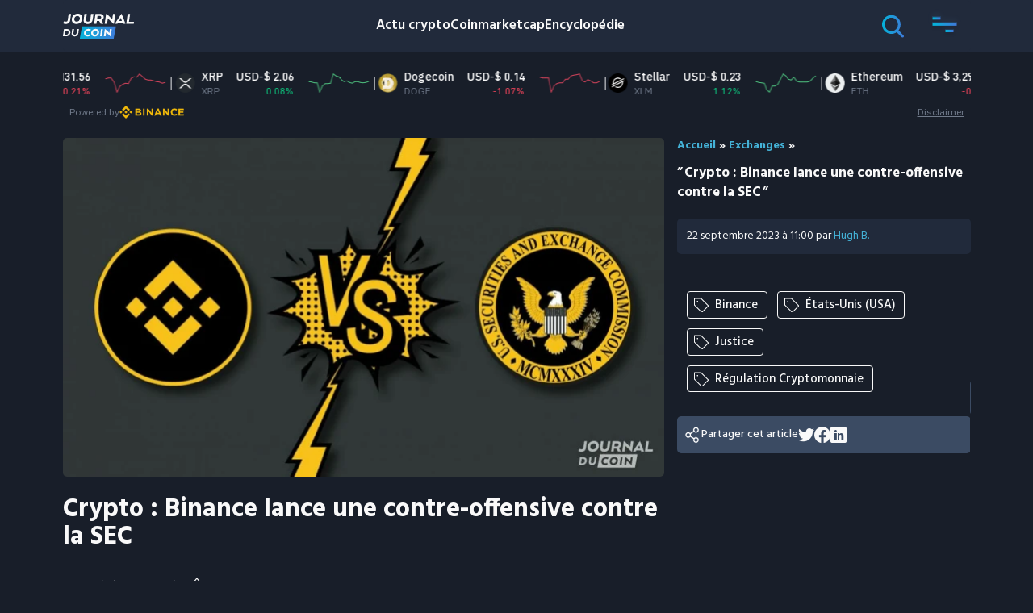

--- FILE ---
content_type: text/html; charset=UTF-8
request_url: https://journalducoin.com/exchanges/binance-lance-une-contre-offensive-contre-la-sec/
body_size: 33740
content:
<!doctype html>
<html lang="fr-FR">
  <head><script>if(navigator.userAgent.match(/MSIE|Internet Explorer/i)||navigator.userAgent.match(/Trident\/7\..*?rv:11/i)){var href=document.location.href;if(!href.match(/[?&]nowprocket/)){if(href.indexOf("?")==-1){if(href.indexOf("#")==-1){document.location.href=href+"?nowprocket=1"}else{document.location.href=href.replace("#","?nowprocket=1#")}}else{if(href.indexOf("#")==-1){document.location.href=href+"&nowprocket=1"}else{document.location.href=href.replace("#","&nowprocket=1#")}}}}</script><script>class RocketLazyLoadScripts{constructor(e){this.triggerEvents=e,this.eventOptions={passive:!0},this.userEventListener=this.triggerListener.bind(this),this.delayedScripts={normal:[],async:[],defer:[]},this.allJQueries=[]}_addUserInteractionListener(e){this.triggerEvents.forEach((t=>window.addEventListener(t,e.userEventListener,e.eventOptions)))}_removeUserInteractionListener(e){this.triggerEvents.forEach((t=>window.removeEventListener(t,e.userEventListener,e.eventOptions)))}triggerListener(){this._removeUserInteractionListener(this),"loading"===document.readyState?document.addEventListener("DOMContentLoaded",this._loadEverythingNow.bind(this)):this._loadEverythingNow()}async _loadEverythingNow(){this._delayEventListeners(),this._delayJQueryReady(this),this._handleDocumentWrite(),this._registerAllDelayedScripts(),this._preloadAllScripts(),await this._loadScriptsFromList(this.delayedScripts.normal),await this._loadScriptsFromList(this.delayedScripts.defer),await this._loadScriptsFromList(this.delayedScripts.async),await this._triggerDOMContentLoaded(),await this._triggerWindowLoad(),window.dispatchEvent(new Event("rocket-allScriptsLoaded"))}_registerAllDelayedScripts(){document.querySelectorAll("script[type=rocketlazyloadscript]").forEach((e=>{e.hasAttribute("src")?e.hasAttribute("async")&&!1!==e.async?this.delayedScripts.async.push(e):e.hasAttribute("defer")&&!1!==e.defer||"module"===e.getAttribute("data-rocket-type")?this.delayedScripts.defer.push(e):this.delayedScripts.normal.push(e):this.delayedScripts.normal.push(e)}))}async _transformScript(e){return await this._requestAnimFrame(),new Promise((t=>{const n=document.createElement("script");let r;[...e.attributes].forEach((e=>{let t=e.nodeName;"type"!==t&&("data-rocket-type"===t&&(t="type",r=e.nodeValue),n.setAttribute(t,e.nodeValue))})),e.hasAttribute("src")?(n.addEventListener("load",t),n.addEventListener("error",t)):(n.text=e.text,t()),e.parentNode.replaceChild(n,e)}))}async _loadScriptsFromList(e){const t=e.shift();return t?(await this._transformScript(t),this._loadScriptsFromList(e)):Promise.resolve()}_preloadAllScripts(){var e=document.createDocumentFragment();[...this.delayedScripts.normal,...this.delayedScripts.defer,...this.delayedScripts.async].forEach((t=>{const n=t.getAttribute("src");if(n){const t=document.createElement("link");t.href=n,t.rel="preload",t.as="script",e.appendChild(t)}})),document.head.appendChild(e)}_delayEventListeners(){let e={};function t(t,n){!function(t){function n(n){return e[t].eventsToRewrite.indexOf(n)>=0?"rocket-"+n:n}e[t]||(e[t]={originalFunctions:{add:t.addEventListener,remove:t.removeEventListener},eventsToRewrite:[]},t.addEventListener=function(){arguments[0]=n(arguments[0]),e[t].originalFunctions.add.apply(t,arguments)},t.removeEventListener=function(){arguments[0]=n(arguments[0]),e[t].originalFunctions.remove.apply(t,arguments)})}(t),e[t].eventsToRewrite.push(n)}function n(e,t){let n=e[t];Object.defineProperty(e,t,{get:()=>n||function(){},set(r){e["rocket"+t]=n=r}})}t(document,"DOMContentLoaded"),t(window,"DOMContentLoaded"),t(window,"load"),t(window,"pageshow"),t(document,"readystatechange"),n(document,"onreadystatechange"),n(window,"onload"),n(window,"onpageshow")}_delayJQueryReady(e){let t=window.jQuery;Object.defineProperty(window,"jQuery",{get:()=>t,set(n){if(n&&n.fn&&!e.allJQueries.includes(n)){n.fn.ready=n.fn.init.prototype.ready=function(t){e.domReadyFired?t.bind(document)(n):document.addEventListener("rocket-DOMContentLoaded",(()=>t.bind(document)(n)))};const t=n.fn.on;n.fn.on=n.fn.init.prototype.on=function(){if(this[0]===window){function e(e){return e.split(" ").map((e=>"load"===e||0===e.indexOf("load.")?"rocket-jquery-load":e)).join(" ")}"string"==typeof arguments[0]||arguments[0]instanceof String?arguments[0]=e(arguments[0]):"object"==typeof arguments[0]&&Object.keys(arguments[0]).forEach((t=>{delete Object.assign(arguments[0],{[e(t)]:arguments[0][t]})[t]}))}return t.apply(this,arguments),this},e.allJQueries.push(n)}t=n}})}async _triggerDOMContentLoaded(){this.domReadyFired=!0,await this._requestAnimFrame(),document.dispatchEvent(new Event("rocket-DOMContentLoaded")),await this._requestAnimFrame(),window.dispatchEvent(new Event("rocket-DOMContentLoaded")),await this._requestAnimFrame(),document.dispatchEvent(new Event("rocket-readystatechange")),await this._requestAnimFrame(),document.rocketonreadystatechange&&document.rocketonreadystatechange()}async _triggerWindowLoad(){await this._requestAnimFrame(),window.dispatchEvent(new Event("rocket-load")),await this._requestAnimFrame(),window.rocketonload&&window.rocketonload(),await this._requestAnimFrame(),this.allJQueries.forEach((e=>e(window).trigger("rocket-jquery-load"))),window.dispatchEvent(new Event("rocket-pageshow")),await this._requestAnimFrame(),window.rocketonpageshow&&window.rocketonpageshow()}_handleDocumentWrite(){const e=new Map;document.write=document.writeln=function(t){const n=document.currentScript,r=document.createRange(),i=n.parentElement;let o=e.get(n);void 0===o&&(o=n.nextSibling,e.set(n,o));const a=document.createDocumentFragment();r.setStart(a,0),a.appendChild(r.createContextualFragment(t)),i.insertBefore(a,o)}}async _requestAnimFrame(){return new Promise((e=>requestAnimationFrame(e)))}static run(){const e=new RocketLazyLoadScripts(["keydown","mousemove","touchmove","touchstart","touchend","wheel"]);e._addUserInteractionListener(e)}}RocketLazyLoadScripts.run();
</script>
    <meta charset="utf-8" />
    <meta http-equiv="x-ua-compatible" content="ie=edge" />
    <meta name="viewport" content="width=device-width, initial-scale=1, shrink-to-fit=no" />
    <script type="rocketlazyloadscript" data-domain="journalducoin.com" src="https://plausible.journalducoin.com/js/plausible.outbound-links.js" / defer>
    </script>
    <script type="rocketlazyloadscript">
        window.plausible = window.plausible || function() {
            (window.plausible.q = window.plausible.q || []).push(arguments)
        }
    </script>
    
    <meta name='robots' content='index, follow, max-image-preview:large, max-snippet:-1, max-video-preview:-1' />
	<style>img:is([sizes="auto" i], [sizes^="auto," i]) { contain-intrinsic-size: 3000px 1500px }</style>
	
	<!-- This site is optimized with the Yoast SEO Premium plugin v21.3 (Yoast SEO v21.3) - https://yoast.com/wordpress/plugins/seo/ -->
	<title>Crypto : Binance lance une contre-offensive contre la SEC - Journal du Coin</title>
	<meta name="description" content="Binance et CZ remettent en cause les plaintes de la SEC à leur encontre. Ils condamnent le caractère rétroactif de ces procédures" />
	<link rel="canonical" href="https://journalducoin.com/exchanges/binance-lance-une-contre-offensive-contre-la-sec/" />
	<meta property="og:locale" content="fr_FR" />
	<meta property="og:type" content="article" />
	<meta property="og:title" content="Crypto : Binance lance une contre-offensive contre la SEC" />
	<meta property="og:description" content="Binance et CZ remettent en cause les plaintes de la SEC à leur encontre. Ils condamnent le caractère rétroactif de ces procédures" />
	<meta property="og:url" content="https://journalducoin.com/exchanges/binance-lance-une-contre-offensive-contre-la-sec/" />
	<meta property="og:site_name" content="Journal du Coin" />
	<meta property="article:publisher" content="https://www.facebook.com/lejournalducoin" />
	<meta property="article:published_time" content="2023-09-22T09:00:00+00:00" />
	<meta property="article:modified_time" content="2023-09-22T09:17:10+00:00" />
	<meta property="og:image" content="https://journalducoin.com/app/uploads/2023/02/binance-versus-sec-cz.jpg" />
	<meta property="og:image:width" content="1920" />
	<meta property="og:image:height" content="1080" />
	<meta property="og:image:type" content="image/jpeg" />
	<meta name="author" content="Hugh B." />
	<meta name="twitter:card" content="summary_large_image" />
	<meta name="twitter:creator" content="@https://twitter.com/hugh214" />
	<meta name="twitter:site" content="@lejournalducoin" />
	<meta name="twitter:label1" content="Écrit par" />
	<meta name="twitter:data1" content="Hugh B." />
	<meta name="twitter:label2" content="Durée de lecture est." />
	<meta name="twitter:data2" content="4 minutes" />
	<meta name="twitter:label3" content="Written by" />
	<meta name="twitter:data3" content="Hugh B." />
	<script type="application/ld+json" class="yoast-schema-graph">{"@context":"https://schema.org","@graph":[{"@type":"NewsArticle","@id":"https://journalducoin.com/exchanges/binance-lance-une-contre-offensive-contre-la-sec/#article","isPartOf":{"@id":"https://journalducoin.com/exchanges/binance-lance-une-contre-offensive-contre-la-sec/"},"author":[{"@id":"https://journalducoin.com/#/schema/person/a69aed41d9ad8016bf84c07d773cbdaa"}],"headline":"Crypto : Binance lance une contre-offensive contre la SEC","datePublished":"2023-09-22T09:00:00+00:00","dateModified":"2023-09-22T09:17:10+00:00","mainEntityOfPage":{"@id":"https://journalducoin.com/exchanges/binance-lance-une-contre-offensive-contre-la-sec/"},"wordCount":801,"publisher":{"@id":"https://journalducoin.com/#organization"},"image":{"@id":"https://journalducoin.com/exchanges/binance-lance-une-contre-offensive-contre-la-sec/#primaryimage"},"thumbnailUrl":"https://journalducoin-com.exactdn.com/app/uploads/2023/02/binance-versus-sec-cz.jpg?strip=all&lossy=1&quality=90&webp=90&ssl=1","keywords":["Binance","États-Unis (USA)","Justice","Régulation Cryptomonnaie"],"articleSection":["Exchanges"],"inLanguage":"fr-FR","copyrightYear":"2023","copyrightHolder":{"@id":"https://journalducoin.com/#organization"}},{"@type":"WebPage","@id":"https://journalducoin.com/exchanges/binance-lance-une-contre-offensive-contre-la-sec/","url":"https://journalducoin.com/exchanges/binance-lance-une-contre-offensive-contre-la-sec/","name":"Crypto : Binance lance une contre-offensive contre la SEC - Journal du Coin","isPartOf":{"@id":"https://journalducoin.com/#website"},"primaryImageOfPage":{"@id":"https://journalducoin.com/exchanges/binance-lance-une-contre-offensive-contre-la-sec/#primaryimage"},"image":{"@id":"https://journalducoin.com/exchanges/binance-lance-une-contre-offensive-contre-la-sec/#primaryimage"},"thumbnailUrl":"https://journalducoin-com.exactdn.com/app/uploads/2023/02/binance-versus-sec-cz.jpg?strip=all&lossy=1&quality=90&webp=90&ssl=1","datePublished":"2023-09-22T09:00:00+00:00","dateModified":"2023-09-22T09:17:10+00:00","description":"Binance et CZ remettent en cause les plaintes de la SEC à leur encontre. Ils condamnent le caractère rétroactif de ces procédures","breadcrumb":{"@id":"https://journalducoin.com/exchanges/binance-lance-une-contre-offensive-contre-la-sec/#breadcrumb"},"inLanguage":"fr-FR","potentialAction":[{"@type":"ReadAction","target":["https://journalducoin.com/exchanges/binance-lance-une-contre-offensive-contre-la-sec/"]}]},{"@type":"ImageObject","inLanguage":"fr-FR","@id":"https://journalducoin.com/exchanges/binance-lance-une-contre-offensive-contre-la-sec/#primaryimage","url":"https://journalducoin-com.exactdn.com/app/uploads/2023/02/binance-versus-sec-cz.jpg?strip=all&lossy=1&quality=90&webp=90&ssl=1","contentUrl":"https://journalducoin-com.exactdn.com/app/uploads/2023/02/binance-versus-sec-cz.jpg?strip=all&lossy=1&quality=90&webp=90&ssl=1","width":1920,"height":1080},{"@type":"BreadcrumbList","@id":"https://journalducoin.com/exchanges/binance-lance-une-contre-offensive-contre-la-sec/#breadcrumb","itemListElement":[{"@type":"ListItem","position":1,"name":"Accueil","item":"https://journalducoin.com/"},{"@type":"ListItem","position":2,"name":"Exchanges","item":"https://journalducoin.com/exchanges/"},{"@type":"ListItem","position":3,"name":"Crypto : Binance lance une contre-offensive contre la SEC"}]},{"@type":"WebSite","@id":"https://journalducoin.com/#website","url":"https://journalducoin.com/","name":"Journal Du Coin","description":"Le premier site d&#039;actu francophone sur les cryptomonnaies","publisher":{"@id":"https://journalducoin.com/#organization"},"alternateName":"JDC","potentialAction":[{"@type":"SearchAction","target":{"@type":"EntryPoint","urlTemplate":"https://journalducoin.com/?s={search_term_string}"},"query-input":"required name=search_term_string"}],"inLanguage":"fr-FR"},{"@type":"Organization","@id":"https://journalducoin.com/#organization","name":"Journal du Coin","alternateName":"JDC","url":"https://journalducoin.com/","logo":{"@type":"ImageObject","inLanguage":"fr-FR","@id":"https://journalducoin.com/#/schema/logo/image/","url":"https://journalducoin-com.exactdn.com/app/uploads/2020/11/JDC-favicon-cercle-V2-1.png?strip=all&lossy=1&quality=90&webp=90&ssl=1","contentUrl":"https://journalducoin-com.exactdn.com/app/uploads/2020/11/JDC-favicon-cercle-V2-1.png?strip=all&lossy=1&quality=90&webp=90&ssl=1","width":250,"height":250,"caption":"Journal du Coin"},"image":{"@id":"https://journalducoin.com/#/schema/logo/image/"},"sameAs":["https://www.facebook.com/lejournalducoin","https://twitter.com/lejournalducoin","https://www.youtube.com/channel/UC7qnB0XxzOEwWWn9Q6HPmCw","https://www.linkedin.com/company/journalducoin/","https://www.instagram.com/lejournalducoin/","https://www.tiktok.com/@journalducoin","https://www.twitch.tv/journalducoin","https://t.me/journalducoin_fr/","https://news.google.com/publications/CAAiEKc-HPZEg1tr22Nck695crMqFAgKIhCnPhz2RINba9tjXJOveXKz?hl=fr&gl=FR&ceid=FR:fr"],"publishingPrinciples":"https://journalducoin.com/transparence/","ownershipFundingInfo":"https://journalducoin.com/transparence/","actionableFeedbackPolicy":"https://journalducoin.com/transparence/","ethicsPolicy":"https://journalducoin.com/transparence/"},{"@type":"Person","@id":"https://journalducoin.com/#/schema/person/a69aed41d9ad8016bf84c07d773cbdaa","name":"Hugh B.","image":{"@type":"ImageObject","inLanguage":"fr-FR","@id":"https://journalducoin.com/#/schema/person/image/acd5ac4469994c238ea6b6cabea3339f","url":"https://journalducoin-com.exactdn.com/app/uploads/2024/09/Hugh-EQUIPE-EQUIPE.png?strip=all&lossy=1&quality=90&webp=90&resize=96%2C96&ssl=1","contentUrl":"https://journalducoin-com.exactdn.com/app/uploads/2024/09/Hugh-EQUIPE-EQUIPE.png?strip=all&lossy=1&quality=90&webp=90&resize=96%2C96&ssl=1","caption":"Hugh B."},"description":"Passionné depuis de nombreuses années par l’univers décentralisé des cryptomonnaies et le développement du Web3 j’attache une grande importance à la vulgarisation pour rendre les choses compréhensibles et accessibles à tous. Je suis également un auteur publié.","sameAs":["https://www.linkedin.com/in/hugues-bernard-b7506747/","https://twitter.com/https://twitter.com/hugh214"],"url":"https://journalducoin.com/author/hugues-bernard/"}]}</script>
	<!-- / Yoast SEO Premium plugin. -->


<link rel='dns-prefetch' href='//s3.tradingview.com' />
<link rel='dns-prefetch' href='//proxy.beyondwords.io' />
<link rel='dns-prefetch' href='//servedbyadbutler.com' />
<link rel='dns-prefetch' href='//fonts.googleapis.com' />
<link rel='dns-prefetch' href='//journalducoin.exact-cdn.com' />
<link rel='dns-prefetch' href='//widgets.jobbio.com' />
<link rel='dns-prefetch' href='//plausible.journalducoin.com' />
<link rel='dns-prefetch' href='//journalducoin-com.exactdn.com' />

<link href='//journalducoin-com.exactdn.com' rel='preconnect' />
<link rel='stylesheet' id='wp-block-library-css' href='https://journalducoin-com.exactdn.com/wp/wp-includes/css/dist/block-library/style.min.css?ver=a376a0f07893be9a7c6674500a1b53b3' type='text/css' media='all' />
<style id='wp-block-library-theme-inline-css' type='text/css'>
.wp-block-audio :where(figcaption){color:#555;font-size:13px;text-align:center}.is-dark-theme .wp-block-audio :where(figcaption){color:#ffffffa6}.wp-block-audio{margin:0 0 1em}.wp-block-code{border:1px solid #ccc;border-radius:4px;font-family:Menlo,Consolas,monaco,monospace;padding:.8em 1em}.wp-block-embed :where(figcaption){color:#555;font-size:13px;text-align:center}.is-dark-theme .wp-block-embed :where(figcaption){color:#ffffffa6}.wp-block-embed{margin:0 0 1em}.blocks-gallery-caption{color:#555;font-size:13px;text-align:center}.is-dark-theme .blocks-gallery-caption{color:#ffffffa6}:root :where(.wp-block-image figcaption){color:#555;font-size:13px;text-align:center}.is-dark-theme :root :where(.wp-block-image figcaption){color:#ffffffa6}.wp-block-image{margin:0 0 1em}.wp-block-pullquote{border-bottom:4px solid;border-top:4px solid;color:currentColor;margin-bottom:1.75em}.wp-block-pullquote cite,.wp-block-pullquote footer,.wp-block-pullquote__citation{color:currentColor;font-size:.8125em;font-style:normal;text-transform:uppercase}.wp-block-quote{border-left:.25em solid;margin:0 0 1.75em;padding-left:1em}.wp-block-quote cite,.wp-block-quote footer{color:currentColor;font-size:.8125em;font-style:normal;position:relative}.wp-block-quote:where(.has-text-align-right){border-left:none;border-right:.25em solid;padding-left:0;padding-right:1em}.wp-block-quote:where(.has-text-align-center){border:none;padding-left:0}.wp-block-quote.is-large,.wp-block-quote.is-style-large,.wp-block-quote:where(.is-style-plain){border:none}.wp-block-search .wp-block-search__label{font-weight:700}.wp-block-search__button{border:1px solid #ccc;padding:.375em .625em}:where(.wp-block-group.has-background){padding:1.25em 2.375em}.wp-block-separator.has-css-opacity{opacity:.4}.wp-block-separator{border:none;border-bottom:2px solid;margin-left:auto;margin-right:auto}.wp-block-separator.has-alpha-channel-opacity{opacity:1}.wp-block-separator:not(.is-style-wide):not(.is-style-dots){width:100px}.wp-block-separator.has-background:not(.is-style-dots){border-bottom:none;height:1px}.wp-block-separator.has-background:not(.is-style-wide):not(.is-style-dots){height:2px}.wp-block-table{margin:0 0 1em}.wp-block-table td,.wp-block-table th{word-break:normal}.wp-block-table :where(figcaption){color:#555;font-size:13px;text-align:center}.is-dark-theme .wp-block-table :where(figcaption){color:#ffffffa6}.wp-block-video :where(figcaption){color:#555;font-size:13px;text-align:center}.is-dark-theme .wp-block-video :where(figcaption){color:#ffffffa6}.wp-block-video{margin:0 0 1em}:root :where(.wp-block-template-part.has-background){margin-bottom:0;margin-top:0;padding:1.25em 2.375em}
</style>
<link rel='stylesheet' id='activecampaign-form-block-css' href='https://journalducoin-com.exactdn.com/app/plugins/activecampaign-subscription-forms/activecampaign-form-block/build/style-index.css?ver=1768636325' type='text/css' media='all' />
<style id='co-authors-plus-coauthors-style-inline-css' type='text/css'>
.wp-block-co-authors-plus-coauthors.is-layout-flow [class*=wp-block-co-authors-plus]{display:inline}

</style>
<style id='co-authors-plus-avatar-style-inline-css' type='text/css'>
.wp-block-co-authors-plus-avatar :where(img){height:auto;max-width:100%;vertical-align:bottom}.wp-block-co-authors-plus-coauthors.is-layout-flow .wp-block-co-authors-plus-avatar :where(img){vertical-align:middle}.wp-block-co-authors-plus-avatar:is(.alignleft,.alignright){display:table}.wp-block-co-authors-plus-avatar.aligncenter{display:table;margin-inline:auto}

</style>
<style id='co-authors-plus-image-style-inline-css' type='text/css'>
.wp-block-co-authors-plus-image{margin-bottom:0}.wp-block-co-authors-plus-image :where(img){height:auto;max-width:100%;vertical-align:bottom}.wp-block-co-authors-plus-coauthors.is-layout-flow .wp-block-co-authors-plus-image :where(img){vertical-align:middle}.wp-block-co-authors-plus-image:is(.alignfull,.alignwide) :where(img){width:100%}.wp-block-co-authors-plus-image:is(.alignleft,.alignright){display:table}.wp-block-co-authors-plus-image.aligncenter{display:table;margin-inline:auto}

</style>
<link rel='stylesheet' id='donmhico-insert-giphy-block-css' href='https://journalducoin-com.exactdn.com/app/plugins/insert-giphy-block/style.css?ver=1584617856' type='text/css' media='all' />
<style id='global-styles-inline-css' type='text/css'>
:root{--wp--preset--aspect-ratio--square: 1;--wp--preset--aspect-ratio--4-3: 4/3;--wp--preset--aspect-ratio--3-4: 3/4;--wp--preset--aspect-ratio--3-2: 3/2;--wp--preset--aspect-ratio--2-3: 2/3;--wp--preset--aspect-ratio--16-9: 16/9;--wp--preset--aspect-ratio--9-16: 9/16;--wp--preset--color--black: #000000;--wp--preset--color--cyan-bluish-gray: #abb8c3;--wp--preset--color--white: #ffffff;--wp--preset--color--pale-pink: #f78da7;--wp--preset--color--vivid-red: #cf2e2e;--wp--preset--color--luminous-vivid-orange: #ff6900;--wp--preset--color--luminous-vivid-amber: #fcb900;--wp--preset--color--light-green-cyan: #7bdcb5;--wp--preset--color--vivid-green-cyan: #00d084;--wp--preset--color--pale-cyan-blue: #8ed1fc;--wp--preset--color--vivid-cyan-blue: #0693e3;--wp--preset--color--vivid-purple: #9b51e0;--wp--preset--gradient--vivid-cyan-blue-to-vivid-purple: linear-gradient(135deg,rgba(6,147,227,1) 0%,rgb(155,81,224) 100%);--wp--preset--gradient--light-green-cyan-to-vivid-green-cyan: linear-gradient(135deg,rgb(122,220,180) 0%,rgb(0,208,130) 100%);--wp--preset--gradient--luminous-vivid-amber-to-luminous-vivid-orange: linear-gradient(135deg,rgba(252,185,0,1) 0%,rgba(255,105,0,1) 100%);--wp--preset--gradient--luminous-vivid-orange-to-vivid-red: linear-gradient(135deg,rgba(255,105,0,1) 0%,rgb(207,46,46) 100%);--wp--preset--gradient--very-light-gray-to-cyan-bluish-gray: linear-gradient(135deg,rgb(238,238,238) 0%,rgb(169,184,195) 100%);--wp--preset--gradient--cool-to-warm-spectrum: linear-gradient(135deg,rgb(74,234,220) 0%,rgb(151,120,209) 20%,rgb(207,42,186) 40%,rgb(238,44,130) 60%,rgb(251,105,98) 80%,rgb(254,248,76) 100%);--wp--preset--gradient--blush-light-purple: linear-gradient(135deg,rgb(255,206,236) 0%,rgb(152,150,240) 100%);--wp--preset--gradient--blush-bordeaux: linear-gradient(135deg,rgb(254,205,165) 0%,rgb(254,45,45) 50%,rgb(107,0,62) 100%);--wp--preset--gradient--luminous-dusk: linear-gradient(135deg,rgb(255,203,112) 0%,rgb(199,81,192) 50%,rgb(65,88,208) 100%);--wp--preset--gradient--pale-ocean: linear-gradient(135deg,rgb(255,245,203) 0%,rgb(182,227,212) 50%,rgb(51,167,181) 100%);--wp--preset--gradient--electric-grass: linear-gradient(135deg,rgb(202,248,128) 0%,rgb(113,206,126) 100%);--wp--preset--gradient--midnight: linear-gradient(135deg,rgb(2,3,129) 0%,rgb(40,116,252) 100%);--wp--preset--font-size--small: 13px;--wp--preset--font-size--medium: 20px;--wp--preset--font-size--large: 36px;--wp--preset--font-size--x-large: 42px;--wp--preset--spacing--20: 0.44rem;--wp--preset--spacing--30: 0.67rem;--wp--preset--spacing--40: 1rem;--wp--preset--spacing--50: 1.5rem;--wp--preset--spacing--60: 2.25rem;--wp--preset--spacing--70: 3.38rem;--wp--preset--spacing--80: 5.06rem;--wp--preset--shadow--natural: 6px 6px 9px rgba(0, 0, 0, 0.2);--wp--preset--shadow--deep: 12px 12px 50px rgba(0, 0, 0, 0.4);--wp--preset--shadow--sharp: 6px 6px 0px rgba(0, 0, 0, 0.2);--wp--preset--shadow--outlined: 6px 6px 0px -3px rgba(255, 255, 255, 1), 6px 6px rgba(0, 0, 0, 1);--wp--preset--shadow--crisp: 6px 6px 0px rgba(0, 0, 0, 1);}:where(body) { margin: 0; }.wp-site-blocks > .alignleft { float: left; margin-right: 2em; }.wp-site-blocks > .alignright { float: right; margin-left: 2em; }.wp-site-blocks > .aligncenter { justify-content: center; margin-left: auto; margin-right: auto; }:where(.is-layout-flex){gap: 0.5em;}:where(.is-layout-grid){gap: 0.5em;}.is-layout-flow > .alignleft{float: left;margin-inline-start: 0;margin-inline-end: 2em;}.is-layout-flow > .alignright{float: right;margin-inline-start: 2em;margin-inline-end: 0;}.is-layout-flow > .aligncenter{margin-left: auto !important;margin-right: auto !important;}.is-layout-constrained > .alignleft{float: left;margin-inline-start: 0;margin-inline-end: 2em;}.is-layout-constrained > .alignright{float: right;margin-inline-start: 2em;margin-inline-end: 0;}.is-layout-constrained > .aligncenter{margin-left: auto !important;margin-right: auto !important;}.is-layout-constrained > :where(:not(.alignleft):not(.alignright):not(.alignfull)){margin-left: auto !important;margin-right: auto !important;}body .is-layout-flex{display: flex;}.is-layout-flex{flex-wrap: wrap;align-items: center;}.is-layout-flex > :is(*, div){margin: 0;}body .is-layout-grid{display: grid;}.is-layout-grid > :is(*, div){margin: 0;}body{padding-top: 0px;padding-right: 0px;padding-bottom: 0px;padding-left: 0px;}a:where(:not(.wp-element-button)){text-decoration: underline;}:root :where(.wp-element-button, .wp-block-button__link){background-color: #32373c;border-width: 0;color: #fff;font-family: inherit;font-size: inherit;line-height: inherit;padding: calc(0.667em + 2px) calc(1.333em + 2px);text-decoration: none;}.has-black-color{color: var(--wp--preset--color--black) !important;}.has-cyan-bluish-gray-color{color: var(--wp--preset--color--cyan-bluish-gray) !important;}.has-white-color{color: var(--wp--preset--color--white) !important;}.has-pale-pink-color{color: var(--wp--preset--color--pale-pink) !important;}.has-vivid-red-color{color: var(--wp--preset--color--vivid-red) !important;}.has-luminous-vivid-orange-color{color: var(--wp--preset--color--luminous-vivid-orange) !important;}.has-luminous-vivid-amber-color{color: var(--wp--preset--color--luminous-vivid-amber) !important;}.has-light-green-cyan-color{color: var(--wp--preset--color--light-green-cyan) !important;}.has-vivid-green-cyan-color{color: var(--wp--preset--color--vivid-green-cyan) !important;}.has-pale-cyan-blue-color{color: var(--wp--preset--color--pale-cyan-blue) !important;}.has-vivid-cyan-blue-color{color: var(--wp--preset--color--vivid-cyan-blue) !important;}.has-vivid-purple-color{color: var(--wp--preset--color--vivid-purple) !important;}.has-black-background-color{background-color: var(--wp--preset--color--black) !important;}.has-cyan-bluish-gray-background-color{background-color: var(--wp--preset--color--cyan-bluish-gray) !important;}.has-white-background-color{background-color: var(--wp--preset--color--white) !important;}.has-pale-pink-background-color{background-color: var(--wp--preset--color--pale-pink) !important;}.has-vivid-red-background-color{background-color: var(--wp--preset--color--vivid-red) !important;}.has-luminous-vivid-orange-background-color{background-color: var(--wp--preset--color--luminous-vivid-orange) !important;}.has-luminous-vivid-amber-background-color{background-color: var(--wp--preset--color--luminous-vivid-amber) !important;}.has-light-green-cyan-background-color{background-color: var(--wp--preset--color--light-green-cyan) !important;}.has-vivid-green-cyan-background-color{background-color: var(--wp--preset--color--vivid-green-cyan) !important;}.has-pale-cyan-blue-background-color{background-color: var(--wp--preset--color--pale-cyan-blue) !important;}.has-vivid-cyan-blue-background-color{background-color: var(--wp--preset--color--vivid-cyan-blue) !important;}.has-vivid-purple-background-color{background-color: var(--wp--preset--color--vivid-purple) !important;}.has-black-border-color{border-color: var(--wp--preset--color--black) !important;}.has-cyan-bluish-gray-border-color{border-color: var(--wp--preset--color--cyan-bluish-gray) !important;}.has-white-border-color{border-color: var(--wp--preset--color--white) !important;}.has-pale-pink-border-color{border-color: var(--wp--preset--color--pale-pink) !important;}.has-vivid-red-border-color{border-color: var(--wp--preset--color--vivid-red) !important;}.has-luminous-vivid-orange-border-color{border-color: var(--wp--preset--color--luminous-vivid-orange) !important;}.has-luminous-vivid-amber-border-color{border-color: var(--wp--preset--color--luminous-vivid-amber) !important;}.has-light-green-cyan-border-color{border-color: var(--wp--preset--color--light-green-cyan) !important;}.has-vivid-green-cyan-border-color{border-color: var(--wp--preset--color--vivid-green-cyan) !important;}.has-pale-cyan-blue-border-color{border-color: var(--wp--preset--color--pale-cyan-blue) !important;}.has-vivid-cyan-blue-border-color{border-color: var(--wp--preset--color--vivid-cyan-blue) !important;}.has-vivid-purple-border-color{border-color: var(--wp--preset--color--vivid-purple) !important;}.has-vivid-cyan-blue-to-vivid-purple-gradient-background{background: var(--wp--preset--gradient--vivid-cyan-blue-to-vivid-purple) !important;}.has-light-green-cyan-to-vivid-green-cyan-gradient-background{background: var(--wp--preset--gradient--light-green-cyan-to-vivid-green-cyan) !important;}.has-luminous-vivid-amber-to-luminous-vivid-orange-gradient-background{background: var(--wp--preset--gradient--luminous-vivid-amber-to-luminous-vivid-orange) !important;}.has-luminous-vivid-orange-to-vivid-red-gradient-background{background: var(--wp--preset--gradient--luminous-vivid-orange-to-vivid-red) !important;}.has-very-light-gray-to-cyan-bluish-gray-gradient-background{background: var(--wp--preset--gradient--very-light-gray-to-cyan-bluish-gray) !important;}.has-cool-to-warm-spectrum-gradient-background{background: var(--wp--preset--gradient--cool-to-warm-spectrum) !important;}.has-blush-light-purple-gradient-background{background: var(--wp--preset--gradient--blush-light-purple) !important;}.has-blush-bordeaux-gradient-background{background: var(--wp--preset--gradient--blush-bordeaux) !important;}.has-luminous-dusk-gradient-background{background: var(--wp--preset--gradient--luminous-dusk) !important;}.has-pale-ocean-gradient-background{background: var(--wp--preset--gradient--pale-ocean) !important;}.has-electric-grass-gradient-background{background: var(--wp--preset--gradient--electric-grass) !important;}.has-midnight-gradient-background{background: var(--wp--preset--gradient--midnight) !important;}.has-small-font-size{font-size: var(--wp--preset--font-size--small) !important;}.has-medium-font-size{font-size: var(--wp--preset--font-size--medium) !important;}.has-large-font-size{font-size: var(--wp--preset--font-size--large) !important;}.has-x-large-font-size{font-size: var(--wp--preset--font-size--x-large) !important;}
:where(.wp-block-post-template.is-layout-flex){gap: 1.25em;}:where(.wp-block-post-template.is-layout-grid){gap: 1.25em;}
:where(.wp-block-columns.is-layout-flex){gap: 2em;}:where(.wp-block-columns.is-layout-grid){gap: 2em;}
:root :where(.wp-block-pullquote){font-size: 1.5em;line-height: 1.6;}
</style>
<link rel='stylesheet' id='contact-form-7-css' href='https://journalducoin-com.exactdn.com/app/plugins/contact-form-7/includes/css/styles.css?ver=5.8.1' type='text/css' media='all' />
<link rel='stylesheet' id='jdc_public_coin-css' href='https://journalducoin.com/app/plugins/jdc-crypto-prices/includes/../public/assets/style.css?ver=1768646536' type='text/css' media='all' />
<link rel='stylesheet' id='ppress-frontend-css' href='https://journalducoin-com.exactdn.com/app/plugins/wp-user-avatar/assets/css/frontend.min.css?ver=4.13.4' type='text/css' media='all' />
<link rel='stylesheet' id='ppress-flatpickr-css' href='https://journalducoin-com.exactdn.com/app/plugins/wp-user-avatar/assets/flatpickr/flatpickr.min.css?ver=4.13.4' type='text/css' media='all' />
<link rel='stylesheet' id='ppress-select2-css' href='https://journalducoin-com.exactdn.com/app/plugins/wp-user-avatar/assets/select2/select2.min.css?ver=a376a0f07893be9a7c6674500a1b53b3' type='text/css' media='all' />
<link rel='stylesheet' id='fontawesome-css' href='https://journalducoin-com.exactdn.com/app/plugins/wp-review-pro/public/css/font-awesome.min.css?ver=4.7.0-modified' type='text/css' media='all' />
<link rel='stylesheet' id='wp_review-style-css' href='https://journalducoin-com.exactdn.com/app/plugins/wp-review-pro/public/css/wp-review.css?ver=3.4.11' type='text/css' media='all' />
<link rel='stylesheet' id='wp-featherlight-css' href='https://journalducoin-com.exactdn.com/app/plugins/wp-featherlight/css/wp-featherlight.min.css?ver=1.3.4' type='text/css' media='all' />
<link rel='stylesheet' id='app/0-css' href='https://journalducoin-com.exactdn.com/app/themes/jdc-sage-10/public/css/app.dff6f1.css' type='text/css' media='all' />
<link rel='stylesheet' id='moove_gdpr_frontend-css' href='https://journalducoin-com.exactdn.com/app/plugins/gdpr-cookie-compliance/dist/styles/gdpr-main-nf.css?ver=4.16.1' type='text/css' media='all' />
<style id='moove_gdpr_frontend-inline-css' type='text/css'>
				#moove_gdpr_cookie_modal .moove-gdpr-modal-content .moove-gdpr-tab-main h3.tab-title, 
				#moove_gdpr_cookie_modal .moove-gdpr-modal-content .moove-gdpr-tab-main span.tab-title,
				#moove_gdpr_cookie_modal .moove-gdpr-modal-content .moove-gdpr-modal-left-content #moove-gdpr-menu li a, 
				#moove_gdpr_cookie_modal .moove-gdpr-modal-content .moove-gdpr-modal-left-content #moove-gdpr-menu li button,
				#moove_gdpr_cookie_modal .moove-gdpr-modal-content .moove-gdpr-modal-left-content .moove-gdpr-branding-cnt a,
				#moove_gdpr_cookie_modal .moove-gdpr-modal-content .moove-gdpr-modal-footer-content .moove-gdpr-button-holder a.mgbutton, 
				#moove_gdpr_cookie_modal .moove-gdpr-modal-content .moove-gdpr-modal-footer-content .moove-gdpr-button-holder button.mgbutton,
				#moove_gdpr_cookie_modal .cookie-switch .cookie-slider:after, 
				#moove_gdpr_cookie_modal .cookie-switch .slider:after, 
				#moove_gdpr_cookie_modal .switch .cookie-slider:after, 
				#moove_gdpr_cookie_modal .switch .slider:after,
				#moove_gdpr_cookie_info_bar .moove-gdpr-info-bar-container .moove-gdpr-info-bar-content p, 
				#moove_gdpr_cookie_info_bar .moove-gdpr-info-bar-container .moove-gdpr-info-bar-content p a,
				#moove_gdpr_cookie_info_bar .moove-gdpr-info-bar-container .moove-gdpr-info-bar-content a.mgbutton, 
				#moove_gdpr_cookie_info_bar .moove-gdpr-info-bar-container .moove-gdpr-info-bar-content button.mgbutton,
				#moove_gdpr_cookie_modal .moove-gdpr-modal-content .moove-gdpr-tab-main .moove-gdpr-tab-main-content h1, 
				#moove_gdpr_cookie_modal .moove-gdpr-modal-content .moove-gdpr-tab-main .moove-gdpr-tab-main-content h2, 
				#moove_gdpr_cookie_modal .moove-gdpr-modal-content .moove-gdpr-tab-main .moove-gdpr-tab-main-content h3, 
				#moove_gdpr_cookie_modal .moove-gdpr-modal-content .moove-gdpr-tab-main .moove-gdpr-tab-main-content h4, 
				#moove_gdpr_cookie_modal .moove-gdpr-modal-content .moove-gdpr-tab-main .moove-gdpr-tab-main-content h5, 
				#moove_gdpr_cookie_modal .moove-gdpr-modal-content .moove-gdpr-tab-main .moove-gdpr-tab-main-content h6,
				#moove_gdpr_cookie_modal .moove-gdpr-modal-content.moove_gdpr_modal_theme_v2 .moove-gdpr-modal-title .tab-title,
				#moove_gdpr_cookie_modal .moove-gdpr-modal-content.moove_gdpr_modal_theme_v2 .moove-gdpr-tab-main h3.tab-title, 
				#moove_gdpr_cookie_modal .moove-gdpr-modal-content.moove_gdpr_modal_theme_v2 .moove-gdpr-tab-main span.tab-title,
				#moove_gdpr_cookie_modal .moove-gdpr-modal-content.moove_gdpr_modal_theme_v2 .moove-gdpr-branding-cnt a {
				 	font-weight: inherit				}
			#moove_gdpr_cookie_modal,#moove_gdpr_cookie_info_bar,.gdpr_cookie_settings_shortcode_content{font-family:inherit}#moove_gdpr_save_popup_settings_button{background-color:#373737;color:#fff}#moove_gdpr_save_popup_settings_button:hover{background-color:#000}#moove_gdpr_cookie_info_bar .moove-gdpr-info-bar-container .moove-gdpr-info-bar-content a.mgbutton,#moove_gdpr_cookie_info_bar .moove-gdpr-info-bar-container .moove-gdpr-info-bar-content button.mgbutton{background-color:#0c4da2}#moove_gdpr_cookie_modal .moove-gdpr-modal-content .moove-gdpr-modal-footer-content .moove-gdpr-button-holder a.mgbutton,#moove_gdpr_cookie_modal .moove-gdpr-modal-content .moove-gdpr-modal-footer-content .moove-gdpr-button-holder button.mgbutton,.gdpr_cookie_settings_shortcode_content .gdpr-shr-button.button-green{background-color:#0c4da2;border-color:#0c4da2}#moove_gdpr_cookie_modal .moove-gdpr-modal-content .moove-gdpr-modal-footer-content .moove-gdpr-button-holder a.mgbutton:hover,#moove_gdpr_cookie_modal .moove-gdpr-modal-content .moove-gdpr-modal-footer-content .moove-gdpr-button-holder button.mgbutton:hover,.gdpr_cookie_settings_shortcode_content .gdpr-shr-button.button-green:hover{background-color:#fff;color:#0c4da2}#moove_gdpr_cookie_modal .moove-gdpr-modal-content .moove-gdpr-modal-close i,#moove_gdpr_cookie_modal .moove-gdpr-modal-content .moove-gdpr-modal-close span.gdpr-icon{background-color:#0c4da2;border:1px solid #0c4da2}#moove_gdpr_cookie_info_bar span.change-settings-button.focus-g,#moove_gdpr_cookie_info_bar span.change-settings-button:focus,#moove_gdpr_cookie_info_bar button.change-settings-button.focus-g,#moove_gdpr_cookie_info_bar button.change-settings-button:focus{-webkit-box-shadow:0 0 1px 3px #0c4da2;-moz-box-shadow:0 0 1px 3px #0c4da2;box-shadow:0 0 1px 3px #0c4da2}#moove_gdpr_cookie_modal .moove-gdpr-modal-content .moove-gdpr-modal-close i:hover,#moove_gdpr_cookie_modal .moove-gdpr-modal-content .moove-gdpr-modal-close span.gdpr-icon:hover,#moove_gdpr_cookie_info_bar span[data-href]>u.change-settings-button{color:#0c4da2}#moove_gdpr_cookie_modal .moove-gdpr-modal-content .moove-gdpr-modal-left-content #moove-gdpr-menu li.menu-item-selected a span.gdpr-icon,#moove_gdpr_cookie_modal .moove-gdpr-modal-content .moove-gdpr-modal-left-content #moove-gdpr-menu li.menu-item-selected button span.gdpr-icon{color:inherit}#moove_gdpr_cookie_modal .moove-gdpr-modal-content .moove-gdpr-modal-left-content #moove-gdpr-menu li a span.gdpr-icon,#moove_gdpr_cookie_modal .moove-gdpr-modal-content .moove-gdpr-modal-left-content #moove-gdpr-menu li button span.gdpr-icon{color:inherit}#moove_gdpr_cookie_modal .gdpr-acc-link{line-height:0;font-size:0;color:transparent;position:absolute}#moove_gdpr_cookie_modal .moove-gdpr-modal-content .moove-gdpr-modal-close:hover i,#moove_gdpr_cookie_modal .moove-gdpr-modal-content .moove-gdpr-modal-left-content #moove-gdpr-menu li a,#moove_gdpr_cookie_modal .moove-gdpr-modal-content .moove-gdpr-modal-left-content #moove-gdpr-menu li button,#moove_gdpr_cookie_modal .moove-gdpr-modal-content .moove-gdpr-modal-left-content #moove-gdpr-menu li button i,#moove_gdpr_cookie_modal .moove-gdpr-modal-content .moove-gdpr-modal-left-content #moove-gdpr-menu li a i,#moove_gdpr_cookie_modal .moove-gdpr-modal-content .moove-gdpr-tab-main .moove-gdpr-tab-main-content a:hover,#moove_gdpr_cookie_info_bar.moove-gdpr-dark-scheme .moove-gdpr-info-bar-container .moove-gdpr-info-bar-content a.mgbutton:hover,#moove_gdpr_cookie_info_bar.moove-gdpr-dark-scheme .moove-gdpr-info-bar-container .moove-gdpr-info-bar-content button.mgbutton:hover,#moove_gdpr_cookie_info_bar.moove-gdpr-dark-scheme .moove-gdpr-info-bar-container .moove-gdpr-info-bar-content a:hover,#moove_gdpr_cookie_info_bar.moove-gdpr-dark-scheme .moove-gdpr-info-bar-container .moove-gdpr-info-bar-content button:hover,#moove_gdpr_cookie_info_bar.moove-gdpr-dark-scheme .moove-gdpr-info-bar-container .moove-gdpr-info-bar-content span.change-settings-button:hover,#moove_gdpr_cookie_info_bar.moove-gdpr-dark-scheme .moove-gdpr-info-bar-container .moove-gdpr-info-bar-content button.change-settings-button:hover,#moove_gdpr_cookie_info_bar.moove-gdpr-dark-scheme .moove-gdpr-info-bar-container .moove-gdpr-info-bar-content u.change-settings-button:hover,#moove_gdpr_cookie_info_bar span[data-href]>u.change-settings-button,#moove_gdpr_cookie_info_bar.moove-gdpr-dark-scheme .moove-gdpr-info-bar-container .moove-gdpr-info-bar-content a.mgbutton.focus-g,#moove_gdpr_cookie_info_bar.moove-gdpr-dark-scheme .moove-gdpr-info-bar-container .moove-gdpr-info-bar-content button.mgbutton.focus-g,#moove_gdpr_cookie_info_bar.moove-gdpr-dark-scheme .moove-gdpr-info-bar-container .moove-gdpr-info-bar-content a.focus-g,#moove_gdpr_cookie_info_bar.moove-gdpr-dark-scheme .moove-gdpr-info-bar-container .moove-gdpr-info-bar-content button.focus-g,#moove_gdpr_cookie_info_bar.moove-gdpr-dark-scheme .moove-gdpr-info-bar-container .moove-gdpr-info-bar-content a.mgbutton:focus,#moove_gdpr_cookie_info_bar.moove-gdpr-dark-scheme .moove-gdpr-info-bar-container .moove-gdpr-info-bar-content button.mgbutton:focus,#moove_gdpr_cookie_info_bar.moove-gdpr-dark-scheme .moove-gdpr-info-bar-container .moove-gdpr-info-bar-content a:focus,#moove_gdpr_cookie_info_bar.moove-gdpr-dark-scheme .moove-gdpr-info-bar-container .moove-gdpr-info-bar-content button:focus,#moove_gdpr_cookie_info_bar.moove-gdpr-dark-scheme .moove-gdpr-info-bar-container .moove-gdpr-info-bar-content span.change-settings-button.focus-g,span.change-settings-button:focus,button.change-settings-button.focus-g,button.change-settings-button:focus,#moove_gdpr_cookie_info_bar.moove-gdpr-dark-scheme .moove-gdpr-info-bar-container .moove-gdpr-info-bar-content u.change-settings-button.focus-g,#moove_gdpr_cookie_info_bar.moove-gdpr-dark-scheme .moove-gdpr-info-bar-container .moove-gdpr-info-bar-content u.change-settings-button:focus{color:#0c4da2}#moove_gdpr_cookie_modal .moove-gdpr-branding.focus-g span,#moove_gdpr_cookie_modal .moove-gdpr-modal-content .moove-gdpr-tab-main a.focus-g{color:#0c4da2}#moove_gdpr_cookie_modal.gdpr_lightbox-hide{display:none}#moove_gdpr_cookie_info_bar .moove-gdpr-info-bar-container .moove-gdpr-info-bar-content a.mgbutton,#moove_gdpr_cookie_info_bar .moove-gdpr-info-bar-container .moove-gdpr-info-bar-content button.mgbutton,#moove_gdpr_cookie_modal .moove-gdpr-modal-content .moove-gdpr-modal-footer-content .moove-gdpr-button-holder a.mgbutton,#moove_gdpr_cookie_modal .moove-gdpr-modal-content .moove-gdpr-modal-footer-content .moove-gdpr-button-holder button.mgbutton,.gdpr-shr-button,#moove_gdpr_cookie_info_bar .moove-gdpr-infobar-close-btn{border-radius:0}
</style>
<link rel='stylesheet' id='glossary-hint-css' href='https://journalducoin-com.exactdn.com/app/plugins/glossary-jdc/assets/css/tooltip-simple.css?ver=0.11' type='text/css' media='all' />
<link rel='stylesheet' id='glossary-mobile-tooltip-css' href='https://journalducoin-com.exactdn.com/app/plugins/glossary-jdc/assets/css/css-pro/mobile-tooltip.css?ver=0.11' type='text/css' media='all' />
<script type="rocketlazyloadscript" data-rocket-type="text/javascript" src="https://journalducoin-com.exactdn.com/app/plugins/jdc-crypto-prices/includes/../public/assets/converter.js?ver=1768646536" id="jdc_converter-js" defer></script>
<script type="rocketlazyloadscript" data-rocket-type="text/javascript" src="https://journalducoin-com.exactdn.com/app/plugins/jdc-crypto-prices/includes/../public/assets/currency.js?ver=1768646536" id="jdc_currencies-js" defer></script>
<script type="rocketlazyloadscript" data-rocket-type="text/javascript" src="https://journalducoin-com.exactdn.com/app/plugins/jdc-crypto-prices/includes/../public/assets/readMore.js?ver=1768646536" id="jdc_readMore-js" defer></script>
<script type="rocketlazyloadscript" data-rocket-type="text/javascript" src="https://journalducoin-com.exactdn.com/app/plugins/jdc-crypto-prices/includes/../public/assets/modal.js?ver=1768646536" id="jdc_modal-js" defer></script>
<script type="rocketlazyloadscript" data-rocket-type="text/javascript" src="https://s3.tradingview.com/tv.js?ver=a376a0f07893be9a7c6674500a1b53b3" id="jdc_tv-js"></script>
<script type="text/javascript" src="https://journalducoin-com.exactdn.com/wp/wp-includes/js/jquery/jquery.min.js?ver=3.7.1" id="jquery-core-js"></script>
<script type="text/javascript" src="https://journalducoin-com.exactdn.com/wp/wp-includes/js/jquery/jquery-migrate.min.js?ver=3.4.1" id="jquery-migrate-js" defer></script>
<script type="rocketlazyloadscript" data-rocket-type="text/javascript" src="https://journalducoin-com.exactdn.com/app/plugins/wp-user-avatar/assets/flatpickr/flatpickr.min.js?ver=4.13.4" id="ppress-flatpickr-js" defer></script>
<script type="rocketlazyloadscript" data-rocket-type="text/javascript" src="https://journalducoin-com.exactdn.com/app/plugins/wp-user-avatar/assets/select2/select2.min.js?ver=4.13.4" id="ppress-select2-js" defer></script>
<link rel="https://api.w.org/" href="https://journalducoin.com/wp-json/" /><link rel="alternate" title="JSON" type="application/json" href="https://journalducoin.com/wp-json/wp/v2/posts/634562" /><link rel="EditURI" type="application/rsd+xml" title="RSD" href="https://journalducoin.com/wp/xmlrpc.php?rsd" />
<link rel='shortlink' href='https://journalducoin.com/?p=634562' />
<link rel="alternate" title="oEmbed (JSON)" type="application/json+oembed" href="https://journalducoin.com/wp-json/oembed/1.0/embed?url=https%3A%2F%2Fjournalducoin.com%2Fexchanges%2Fbinance-lance-une-contre-offensive-contre-la-sec%2F" />
<link rel="alternate" title="oEmbed (XML)" type="text/xml+oembed" href="https://journalducoin.com/wp-json/oembed/1.0/embed?url=https%3A%2F%2Fjournalducoin.com%2Fexchanges%2Fbinance-lance-une-contre-offensive-contre-la-sec%2F&#038;format=xml" />
			<link rel="preload" href="https://journalducoin.com/app/plugins/wordpress-popup/assets/hustle-ui/fonts/hustle-icons-font.woff2" as="font" type="font/woff2" crossorigin>
				<style>
			.algolia-search-highlight {
				background-color: #fffbcc;
				border-radius: 2px;
				font-style: normal;
			}
		</style>
		<noscript><style>.lazyload[data-src]{display:none !important;}</style></noscript><style>.lazyload{background-image:none !important;}.lazyload:before{background-image:none !important;}</style><style id="hustle-module-4-0-styles" class="hustle-module-styles hustle-module-styles-4">@media screen and (min-width: 783px) {.hustle-ui:not(.hustle-size--small).module_id_4 .hustle-slidein-content .hustle-info {max-width: 800px;}}.hustle-ui.module_id_4  .hustle-slidein-content {-moz-box-shadow: 0px 0px 0px 0px rgba(0,0,0,0);-webkit-box-shadow: 0px 0px 0px 0px rgba(0,0,0,0);box-shadow: 0px 0px 0px 0px rgba(0,0,0,0);} .hustle-ui.module_id_4 .hustle-layout {margin: 0px 0px 0px 0px;padding: 0px 0px 0px 0px;border-width: 0px 0px 0px 0px;border-style: solid;border-color: #DADADA;border-radius: 0px 0px 0px 0px;overflow: hidden;background-color: #38454E;} .hustle-ui.module_id_4 .hustle-layout .hustle-layout-header {padding: 20px 20px 20px 20px;border-width: 0px 0px 1px 0px;border-style: solid;border-color: rgba(0,0,0,0.16);border-radius: 0px 0px 0px 0px;background-color: rgba(0,0,0,0);-moz-box-shadow: 0px 0px 0px 0px rgba(0,0,0,0);-webkit-box-shadow: 0px 0px 0px 0px rgba(0,0,0,0);box-shadow: 0px 0px 0px 0px rgba(0,0,0,0);} .hustle-ui.module_id_4 .hustle-layout .hustle-layout-content {padding: 0px 0px 0px 0px;border-width: 0px 0px 0px 0px;border-style: solid;border-radius: 0px 0px 0px 0px;border-color: rgba(0,0,0,0);background-color: #5D7380;-moz-box-shadow: 0px 0px 0px 0px rgba(0,0,0,0);-webkit-box-shadow: 0px 0px 0px 0px rgba(0,0,0,0);box-shadow: 0px 0px 0px 0px rgba(0,0,0,0);}.hustle-ui.module_id_4 .hustle-main-wrapper {position: relative;padding:32px 0 0;} .hustle-ui.module_id_4 .hustle-layout .hustle-layout-footer {padding: 1px 20px 20px 20px;border-width: 0px 0px 0px 0px;border-style: solid;border-color: rgba(0,0,0,0);border-radius: 0px 0px 0px 0px;background-color: rgba(0,0,0,0.16);-moz-box-shadow: 0px 0px 0px 0px rgba(0,0,0,0);-webkit-box-shadow: 0px 0px 0px 0px rgba(0,0,0,0);box-shadow: 0px 0px 0px 0px rgba(0,0,0,0);}  .hustle-ui.module_id_4 .hustle-layout .hustle-content {margin: 0px 0px 0px 0px;padding: 20px 20px 20px 20px;border-width: 0px 0px 0px 0px;border-style: solid;border-radius: 0px 0px 0px 0px;border-color: rgba(0,0,0,0);background-color: rgba(0,0,0,0);-moz-box-shadow: 0px 0px 0px 0px rgba(0,0,0,0);-webkit-box-shadow: 0px 0px 0px 0px rgba(0,0,0,0);box-shadow: 0px 0px 0px 0px rgba(0,0,0,0);}.hustle-ui.module_id_4 .hustle-layout .hustle-content .hustle-content-wrap {padding: 20px 0 20px 0;} .hustle-ui.module_id_4 .hustle-layout .hustle-group-content {margin: 0px 0px 0px 0px;padding: 0px 0px 0px 0px;border-color: rgba(0,0,0,0);border-width: 0px 0px 0px 0px;border-style: solid;color: #ADB5B7;}.hustle-ui.module_id_4 .hustle-layout .hustle-group-content b,.hustle-ui.module_id_4 .hustle-layout .hustle-group-content strong {font-weight: bold;}.hustle-ui.module_id_4 .hustle-layout .hustle-group-content a,.hustle-ui.module_id_4 .hustle-layout .hustle-group-content a:visited {color: #38C5B5;}.hustle-ui.module_id_4 .hustle-layout .hustle-group-content a:hover {color: #2DA194;}.hustle-ui.module_id_4 .hustle-layout .hustle-group-content a:focus,.hustle-ui.module_id_4 .hustle-layout .hustle-group-content a:active {color: #2DA194;}.hustle-ui.module_id_4 .hustle-layout .hustle-group-content {color: #ADB5B7;font-size: 14px;line-height: 1.45em;font-family: Open Sans;}.hustle-ui.module_id_4 .hustle-layout .hustle-group-content p:not([class*="forminator-"]) {margin: 0 0 10px;color: #ADB5B7;font: normal 14px/1.45em Open Sans;font-style: normal;letter-spacing: 0px;text-transform: none;text-decoration: none;}.hustle-ui.module_id_4 .hustle-layout .hustle-group-content p:not([class*="forminator-"]):last-child {margin-bottom: 0;}@media screen and (min-width: 783px) {.hustle-ui:not(.hustle-size--small).module_id_4 .hustle-layout .hustle-group-content p:not([class*="forminator-"]) {margin: 0 0 10px;}.hustle-ui:not(.hustle-size--small).module_id_4 .hustle-layout .hustle-group-content p:not([class*="forminator-"]):last-child {margin-bottom: 0;}}.hustle-ui.module_id_4 .hustle-layout .hustle-group-content h1:not([class*="forminator-"]) {margin: 0 0 10px;color: #ADB5B7;font: 700 28px/1.4em Open Sans;font-style: normal;letter-spacing: 0px;text-transform: none;text-decoration: none;}.hustle-ui.module_id_4 .hustle-layout .hustle-group-content h1:not([class*="forminator-"]):last-child {margin-bottom: 0;}@media screen and (min-width: 783px) {.hustle-ui:not(.hustle-size--small).module_id_4 .hustle-layout .hustle-group-content h1:not([class*="forminator-"]) {margin: 0 0 10px;}.hustle-ui:not(.hustle-size--small).module_id_4 .hustle-layout .hustle-group-content h1:not([class*="forminator-"]):last-child {margin-bottom: 0;}}.hustle-ui.module_id_4 .hustle-layout .hustle-group-content h2:not([class*="forminator-"]) {margin: 0 0 10px;color: #ADB5B7;font-size: 22px;line-height: 1.4em;font-weight: 700;font-style: normal;letter-spacing: 0px;text-transform: none;text-decoration: none;}.hustle-ui.module_id_4 .hustle-layout .hustle-group-content h2:not([class*="forminator-"]):last-child {margin-bottom: 0;}@media screen and (min-width: 783px) {.hustle-ui:not(.hustle-size--small).module_id_4 .hustle-layout .hustle-group-content h2:not([class*="forminator-"]) {margin: 0 0 10px;}.hustle-ui:not(.hustle-size--small).module_id_4 .hustle-layout .hustle-group-content h2:not([class*="forminator-"]):last-child {margin-bottom: 0;}}.hustle-ui.module_id_4 .hustle-layout .hustle-group-content h3:not([class*="forminator-"]) {margin: 0 0 10px;color: #ADB5B7;font: 700 18px/1.4em Open Sans;font-style: normal;letter-spacing: 0px;text-transform: none;text-decoration: none;}.hustle-ui.module_id_4 .hustle-layout .hustle-group-content h3:not([class*="forminator-"]):last-child {margin-bottom: 0;}@media screen and (min-width: 783px) {.hustle-ui:not(.hustle-size--small).module_id_4 .hustle-layout .hustle-group-content h3:not([class*="forminator-"]) {margin: 0 0 10px;}.hustle-ui:not(.hustle-size--small).module_id_4 .hustle-layout .hustle-group-content h3:not([class*="forminator-"]):last-child {margin-bottom: 0;}}.hustle-ui.module_id_4 .hustle-layout .hustle-group-content h4:not([class*="forminator-"]) {margin: 0 0 10px;color: #ADB5B7;font: 700 16px/1.4em Open Sans;font-style: normal;letter-spacing: 0px;text-transform: none;text-decoration: none;}.hustle-ui.module_id_4 .hustle-layout .hustle-group-content h4:not([class*="forminator-"]):last-child {margin-bottom: 0;}@media screen and (min-width: 783px) {.hustle-ui:not(.hustle-size--small).module_id_4 .hustle-layout .hustle-group-content h4:not([class*="forminator-"]) {margin: 0 0 10px;}.hustle-ui:not(.hustle-size--small).module_id_4 .hustle-layout .hustle-group-content h4:not([class*="forminator-"]):last-child {margin-bottom: 0;}}.hustle-ui.module_id_4 .hustle-layout .hustle-group-content h5:not([class*="forminator-"]) {margin: 0 0 10px;color: #ADB5B7;font: 700 14px/1.4em Open Sans;font-style: normal;letter-spacing: 0px;text-transform: none;text-decoration: none;}.hustle-ui.module_id_4 .hustle-layout .hustle-group-content h5:not([class*="forminator-"]):last-child {margin-bottom: 0;}@media screen and (min-width: 783px) {.hustle-ui:not(.hustle-size--small).module_id_4 .hustle-layout .hustle-group-content h5:not([class*="forminator-"]) {margin: 0 0 10px;}.hustle-ui:not(.hustle-size--small).module_id_4 .hustle-layout .hustle-group-content h5:not([class*="forminator-"]):last-child {margin-bottom: 0;}}.hustle-ui.module_id_4 .hustle-layout .hustle-group-content h6:not([class*="forminator-"]) {margin: 0 0 10px;color: #ADB5B7;font: 700 12px/1.4em Open Sans;font-style: normal;letter-spacing: 0px;text-transform: uppercase;text-decoration: none;}.hustle-ui.module_id_4 .hustle-layout .hustle-group-content h6:not([class*="forminator-"]):last-child {margin-bottom: 0;}@media screen and (min-width: 783px) {.hustle-ui:not(.hustle-size--small).module_id_4 .hustle-layout .hustle-group-content h6:not([class*="forminator-"]) {margin: 0 0 10px;}.hustle-ui:not(.hustle-size--small).module_id_4 .hustle-layout .hustle-group-content h6:not([class*="forminator-"]):last-child {margin-bottom: 0;}}.hustle-ui.module_id_4 .hustle-layout .hustle-group-content ol:not([class*="forminator-"]),.hustle-ui.module_id_4 .hustle-layout .hustle-group-content ul:not([class*="forminator-"]) {margin: 0 0 10px;}.hustle-ui.module_id_4 .hustle-layout .hustle-group-content ol:not([class*="forminator-"]):last-child,.hustle-ui.module_id_4 .hustle-layout .hustle-group-content ul:not([class*="forminator-"]):last-child {margin-bottom: 0;}.hustle-ui.module_id_4 .hustle-layout .hustle-group-content li:not([class*="forminator-"]) {margin: 0 0 5px;display: flex;align-items: flex-start;color: #ADB5B7;font: normal 14px/1.45em Open Sans;font-style: normal;letter-spacing: 0px;text-transform: none;text-decoration: none;}.hustle-ui.module_id_4 .hustle-layout .hustle-group-content li:not([class*="forminator-"]):last-child {margin-bottom: 0;}.hustle-ui.module_id_4 .hustle-layout .hustle-group-content ol:not([class*="forminator-"]) li:before {color: #ADB5B7;flex-shrink: 0;}.hustle-ui.module_id_4 .hustle-layout .hustle-group-content ul:not([class*="forminator-"]) li:before {color: #ADB5B7;content: "\2022";font-size: 16px;flex-shrink: 0;}@media screen and (min-width: 783px) {.hustle-ui.module_id_4 .hustle-layout .hustle-group-content ol:not([class*="forminator-"]),.hustle-ui.module_id_4 .hustle-layout .hustle-group-content ul:not([class*="forminator-"]) {margin: 0 0 20px;}.hustle-ui.module_id_4 .hustle-layout .hustle-group-content ol:not([class*="forminator-"]):last-child,.hustle-ui.module_id_4 .hustle-layout .hustle-group-content ul:not([class*="forminator-"]):last-child {margin: 0;}}@media screen and (min-width: 783px) {.hustle-ui:not(.hustle-size--small).module_id_4 .hustle-layout .hustle-group-content li:not([class*="forminator-"]) {margin: 0 0 5px;}.hustle-ui:not(.hustle-size--small).module_id_4 .hustle-layout .hustle-group-content li:not([class*="forminator-"]):last-child {margin-bottom: 0;}}.hustle-ui.module_id_4 .hustle-layout .hustle-group-content blockquote {margin-right: 0;margin-left: 0;}button.hustle-button-close .hustle-icon-close:before {font-size: inherit;}.hustle-ui.module_id_4 button.hustle-button-close {color: #38C5B5;background: transparent;border-radius: 0;position: absolute;z-index: 1;display: block;width: 32px;height: 32px;right: 0;left: auto;top: 0;bottom: auto;transform: unset;}.hustle-ui.module_id_4 button.hustle-button-close .hustle-icon-close {font-size: 12px;}.hustle-ui.module_id_4 button.hustle-button-close:hover {color: #49E2D1;}.hustle-ui.module_id_4 button.hustle-button-close:focus {color: #49E2D1;} .hustle-ui.module_id_4 .hustle-layout .hustle-group-content blockquote {border-left-color: #38C5B5;}.hustle-ui.hustle_module_id_4[data-id="4"] .hustle-main-wrapper{ position:  static !important; padding:  0 !important;}</style>            <script type="rocketlazyloadscript">
                // Make data available globally
                window.jdcGlobalData = null;
                window.jdcCoinsData = [];
                window.jdcCoinData = null;
            </script>
            <link rel="icon" href="https://journalducoin-com.exactdn.com/app/uploads/2024/06/Favicon_JDC_2024.png?strip=all&#038;lossy=1&#038;quality=90&#038;webp=90&#038;resize=32%2C32&#038;ssl=1" sizes="32x32" />
<link rel="icon" href="https://journalducoin-com.exactdn.com/app/uploads/2024/06/Favicon_JDC_2024.png?strip=all&#038;lossy=1&#038;quality=90&#038;webp=90&#038;resize=32%2C32&#038;ssl=1" sizes="192x192" />
<link rel="apple-touch-icon" href="https://journalducoin-com.exactdn.com/app/uploads/2024/06/Favicon_JDC_2024.png?strip=all&#038;lossy=1&#038;quality=90&#038;webp=90&#038;resize=32%2C32&#038;ssl=1" />
<meta name="msapplication-TileImage" content="https://journalducoin-com.exactdn.com/app/uploads/2024/06/Favicon_JDC_2024.png?strip=all&#038;lossy=1&#038;quality=90&#038;webp=90&#038;resize=32%2C32&#038;ssl=1" />
</head>
  <body class="wp-singular post-template-default single single-post postid-634562 single-format-standard wp-embed-responsive wp-theme-jdc-sage-10 wp-featherlight-captions binance-lance-une-contre-offensive-contre-la-sec">
        <nav aria-label="main navigation" class="main_container">
    <div class="topbar">
        <a role="button" id="menu-toggle" aria-label="toggle menu" target="fs-menu" aria-expanded="false"
            data-target="fs-menu">
            <div class="open-menu-icon">
                <svg xmlns="http://www.w3.org/2000/svg" width="43" height="35" viewBox="0 0 43 35" fill="none">
                    <g filter="url(#filter0_ddd_1036_664)">
                        <path d="M8 11.7946H15" stroke="url(#paint0_linear_1036_664)" stroke-width="3"
                            stroke-linecap="square" />
                        <path d="M24 27.4943H31" stroke="url(#paint1_linear_1036_664)" stroke-width="3"
                            stroke-linecap="square" />
                        <path d="M8 19.384L35 19.384" stroke="url(#paint2_linear_1036_664)" stroke-width="3"
                            stroke-linecap="square" />
                    </g>
                    <defs>
                        <filter id="filter0_ddd_1036_664" x="0.5" y="0.294617" width="42" height="34.6997"
                            filterUnits="userSpaceOnUse" color-interpolation-filters="sRGB">
                            <feFlood flood-opacity="0" result="BackgroundImageFix" />
                            <feColorMatrix in="SourceAlpha" type="matrix"
                                values="0 0 0 0 0 0 0 0 0 0 0 0 0 0 0 0 0 0 127 0" result="hardAlpha" />
                            <feOffset dy="-1" />
                            <feComposite in2="hardAlpha" operator="out" />
                            <feColorMatrix type="matrix"
                                values="0 0 0 0 0.135538 0 0 0 0 0.566843 0 0 0 0 0.879167 0 0 0 0.2 0" />
                            <feBlend mode="normal" in2="BackgroundImageFix" result="effect1_dropShadow_1036_664" />
                            <feColorMatrix in="SourceAlpha" type="matrix"
                                values="0 0 0 0 0 0 0 0 0 0 0 0 0 0 0 0 0 0 127 0" result="hardAlpha" />
                            <feOffset dy="3" />
                            <feGaussianBlur stdDeviation="1.5" />
                            <feComposite in2="hardAlpha" operator="out" />
                            <feColorMatrix type="matrix" values="0 0 0 0 0 0 0 0 0 0 0 0 0 0 0 0 0 0 0.1 0" />
                            <feBlend mode="normal" in2="effect1_dropShadow_1036_664"
                                result="effect2_dropShadow_1036_664" />
                            <feColorMatrix in="SourceAlpha" type="matrix"
                                values="0 0 0 0 0 0 0 0 0 0 0 0 0 0 0 0 0 0 127 0" result="hardAlpha" />
                            <feOffset dy="-4" />
                            <feGaussianBlur stdDeviation="3" />
                            <feComposite in2="hardAlpha" operator="out" />
                            <feColorMatrix type="matrix" values="0 0 0 0 0.491667 0 0 0 0 0.756 0 0 0 0 1 0 0 0 0.06 0" />
                            <feBlend mode="normal" in2="effect2_dropShadow_1036_664"
                                result="effect3_dropShadow_1036_664" />
                            <feBlend mode="normal" in="SourceGraphic" in2="effect3_dropShadow_1036_664" result="shape" />
                        </filter>
                        <linearGradient id="paint0_linear_1036_664" x1="8" y1="12.2966" x2="15"
                            y2="12.2966" gradientUnits="userSpaceOnUse">
                            <stop stop-color="#04B2D9" />
                            <stop offset="1" stop-color="#3E7BD9" />
                        </linearGradient>
                        <linearGradient id="paint1_linear_1036_664" x1="24" y1="27.9963" x2="31"
                            y2="27.9963" gradientUnits="userSpaceOnUse">
                            <stop stop-color="#04B2D9" />
                            <stop offset="1" stop-color="#3E7BD9" />
                        </linearGradient>
                        <linearGradient id="paint2_linear_1036_664" x1="8" y1="19.8859" x2="35"
                            y2="19.886" gradientUnits="userSpaceOnUse">
                            <stop stop-color="#04B2D9" />
                            <stop offset="1" stop-color="#3E7BD9" />
                        </linearGradient>
                    </defs>
                </svg>
            </div>
            <div class="close-menu-icon">
                <svg xmlns="http://www.w3.org/2000/svg" width="15" height="15" viewBox="0 0 15 15" fill="none">
                <g clip-path="url(#clip0_1938_2969)">
                    <path d="M0 14.9139L15 -1.19946e-05" stroke="#F01F6F" stroke-width="3" stroke-linecap="square"/>
                    <path d="M0 0.0861206L15 15" stroke="#F01F6F" stroke-width="3" stroke-linecap="square"/>
                </g>
                <defs>
                    <clipPath id="clip0_1938_2969">
                    <rect width="15" height="15" fill="white"/>
                    </clipPath>
                </defs>
                </svg>
            </div>

        </a>

        <a class="logo" href="https://journalducoin.com/">
            <svg width="100%" height="100%" fill="none" xmlns="http://www.w3.org/2000/svg">
                <g clip-path="url(#clip0_2482_3022)">
                <path d="M1.68383 9.17082C1.68383 9.17082 2.61634 9.84244 3.67075 9.84244C5.11099 9.84244 5.80094 9.17082 6.02338 7.60581L7.0778 0.264618H10.0186L8.90259 8.19552C8.57835 10.5141 6.93578 12.7305 3.46716 12.7305C1.21632 12.7305 0.12044 11.8359 -0.00146484 11.7136L1.68258 9.17208L1.68383 9.17082Z" fill="#F9F9F9"/>
                <path d="M10.9312 7.17864C10.9312 3.33542 13.9536 0 18.395 0C22.0659 0 24.0943 2.46092 24.0943 5.55188C24.0943 9.39511 21.092 12.7305 16.6104 12.7305C12.9595 12.7305 10.9312 10.2696 10.9312 7.17864ZM21.0316 5.89714C21.0316 4.06752 19.7749 2.84651 17.989 2.84651C15.8589 2.84651 13.9938 4.47326 13.9938 6.83212C13.9938 8.66175 15.2519 9.88276 16.995 9.88276C19.1654 9.88276 21.0304 8.256 21.0304 5.89714" fill="#F9F9F9"/>
                <path d="M25.6766 7.1988L26.6506 0.264618H29.5914L28.6174 7.1988C28.415 8.60253 29.1037 9.88276 30.8883 9.88276C32.6729 9.88276 33.7072 8.62269 33.9108 7.1988L34.8848 0.264618H37.8256L36.8516 7.1988C36.4054 10.3502 33.9925 12.7305 30.5038 12.7305C27.015 12.7305 25.2304 10.3515 25.6766 7.1988Z" fill="#F9F9F9"/>
                <path d="M50.5413 3.94529C50.5413 5.95889 49.507 7.40294 47.9248 8.19552V8.41982L50.1153 12.263L50.0952 12.4659H46.7485L44.8621 8.90746H42.0231L41.5367 12.4659H38.5959L40.3001 0.264618H46.0397C48.8586 0.264618 50.5426 1.64692 50.5426 3.94529M45.5734 2.80619H42.8764L42.37 6.4667H45.0669C46.6077 6.4667 47.4598 5.7346 47.4598 4.37246C47.4598 3.35558 46.7899 2.80619 45.5734 2.80619Z" fill="#F9F9F9"/>
                <path d="M63.2168 12.4659H62.547L55.611 5.7346L54.6785 12.4659H51.7578L53.4607 0.264618H54.1306L61.0867 6.73132L61.9991 0.284779H64.9197L63.2168 12.4659Z" fill="#F9F9F9"/>
                <path d="M72.3219 0.264618H72.8082L77.4934 12.4659H74.1668L73.7005 11.0219H68.4071L67.555 12.4659H64.2485L72.3219 0.264618ZM71.8958 5.34776H71.7941L69.787 8.72349L69.6048 8.94779H73.0521L72.9503 8.72349L71.8958 5.34776Z" fill="#F9F9F9"/>
                <path d="M78.5076 12.4659L80.2117 0.264618H83.1525L81.794 9.92308H87.9998L87.6353 12.4659H78.5076Z" fill="#F9F9F9"/>
                <path d="M3.74511 28.0657H0L1.26303 19.0184H5.00814C7.73026 19.0184 9.2195 20.6767 9.2195 22.9398C9.2195 25.8052 7.06921 28.067 3.74511 28.067M3.17329 20.9035L2.43683 26.1819H3.85068C5.59504 26.1819 6.94856 25.126 6.94856 23.1363C6.94856 21.6583 5.98589 20.9047 4.58713 20.9047H3.17329V20.9035Z" fill="#F9F9F9"/>
                <path d="M10.8144 24.1594L11.5358 19.017H13.7162L12.9948 24.1594C12.844 25.2002 13.3555 26.1503 14.6789 26.1503C16.0022 26.1503 16.7701 25.2153 16.9197 24.1594L17.6423 19.017H19.8227L19.1014 24.1594C18.7708 26.4968 16.9812 28.2609 14.3936 28.2609C11.806 28.2609 10.4839 26.4968 10.8144 24.1594Z" fill="#F9F9F9"/>
                <path d="M23.6533 16.0987L20.9023 30.6929C20.8445 31.0029 21.0808 31.2889 21.3949 31.2889H62.3649C62.6062 31.2889 62.8123 31.1175 62.8576 30.8794L65.6086 16.2852C65.6664 15.9752 65.4301 15.6892 65.1159 15.6892H24.146C23.9047 15.6892 23.6986 15.8605 23.6533 16.0987Z" fill="url(#paint0_linear_2482_3022)"/>
                <path d="M30.6559 26.1654C31.934 26.1654 32.6855 25.4862 32.6855 25.4862L33.7085 27.1596C33.7085 27.1596 32.5498 28.2609 30.3392 28.2609C27.602 28.2609 26.0977 26.4363 26.0977 24.1443C26.0977 21.294 28.3234 18.8217 31.6625 18.8217C33.8882 18.8217 34.7152 19.923 34.7152 19.923L33.241 21.5964C33.241 21.5964 32.399 20.9172 31.3911 20.9172C29.692 20.9172 28.3686 22.1534 28.3686 23.9036C28.3686 25.2607 29.2709 26.1654 30.6546 26.1654" fill="#F9F9F9"/>
                <path d="M48.1924 28.0656H46.012L47.275 19.017H49.4555L48.1924 28.0656Z" fill="#F9F9F9"/>
                <path d="M59.149 28.0656H58.6526L53.5099 23.0732L52.8175 28.0656H50.6521L51.9151 19.017H52.4115L57.5705 23.8129L58.2466 19.0321H60.412L59.149 28.0656Z" fill="#F9F9F9"/>
                <path d="M40.5591 18.8217C37.2652 18.8217 35.0244 21.2952 35.0244 24.1443C35.0244 26.4363 36.5287 28.2609 39.2358 28.2609C42.5599 28.2609 44.7856 25.7874 44.7856 22.9384C44.7856 20.6463 43.2812 18.8217 40.5591 18.8217ZM39.5211 26.1503C38.2279 26.1503 37.2954 25.2456 37.2954 23.8885C37.2954 22.1395 38.679 20.9323 40.2588 20.9323C41.5821 20.9323 42.5146 21.8371 42.5146 23.1942C42.5146 24.9432 41.131 26.1503 39.5223 26.1503H39.5211Z" fill="#F9F9F9"/>
                </g>
                <defs>
                <linearGradient id="paint0_linear_2482_3022" x1="20.8936" y1="23.5198" x2="65.6173" y2="23.5198" gradientUnits="userSpaceOnUse">
                <stop stop-color="#04B2D9"/>
                <stop offset="1" stop-color="#3E7BD9"/>
                </linearGradient>
                <clipPath id="clip0_2482_3022">
                <rect width="88" height="31.2889" fill="white"/>
                </clipPath>
                </defs>
            </svg>
        </a>

        <div class="links">
            <ul>
                    <li><a class="" href="https://journalducoin.com/news/">Actu crypto</a></li>
                    <li><a class="" href="https://journalducoin.com/coinmarketcap/">Coinmarketcap</a></li>
                    <li><a class="" href="/encyclopedia/">Encyclopédie</a></li>
            </ul>
        </div>

        <a class="search" href="/recherche">
            <svg xmlns="http://www.w3.org/2000/svg" width="27" height="29" viewBox="0 0 27 29"
                fill="none">
                <g clip-path="url(#clip0_1036_732)">
                    <path
                        d="M26.5231 25.8304L20.4319 19.6123C21.988 17.6153 22.9217 15.0901 22.9217 12.3462C22.9217 5.89292 17.7804 0.64447 11.4629 0.64447C5.14536 0.64447 0 5.89292 0 12.3462C0 18.7995 5.14132 24.0479 11.4629 24.0479C13.9325 24.0479 16.2162 23.2433 18.0876 21.8858L24.2394 28.1658C24.5546 28.4877 24.9669 28.6486 25.3832 28.6486C25.7995 28.6486 26.2118 28.4877 26.5271 28.1658C27.1576 27.5222 27.1576 26.4782 26.5271 25.8304H26.5231ZM3.23353 12.3462C3.23353 7.71255 6.9238 3.94538 11.4629 3.94538C16.0019 3.94538 19.6922 7.71255 19.6922 12.3462C19.6922 16.9799 16.0019 20.747 11.4629 20.747C6.9238 20.747 3.23353 16.9799 3.23353 12.3462Z"
                        fill="url(#paint0_linear_1036_732)" />
                </g>
                <defs>
                    <linearGradient id="paint0_linear_1036_732" x1="0" y1="14.7018" x2="27"
                        y2="14.7018" gradientUnits="userSpaceOnUse">
                        <stop stop-color="#04B2D9" />
                        <stop offset="1" stop-color="#3E7BD9" />
                    </linearGradient>
                    <clipPath id="clip0_1036_732">
                        <rect width="27" height="28" fill="white" transform="translate(0 0.64447)" />
                    </clipPath>
                </defs>
            </svg>
        </a>

    </div>
</nav>
<div class="fs-menu" id="fs-menu">
    <div class="background">
    </div>
    <div class="content_container">
        <div class="menu-container">
                                                <div class="item actu ">
                        <a class="top" href="/news/">
                            <div class="icon">
                                <img class="svg-icon lazyload" src="[data-uri]" alt="menu/actu icon" data-src="https://journalducoin-com.exactdn.com/app/themes/jdc-sage-10/public/images/icons/svg/menu/actu.655f34.svg" decoding="async" /><noscript><img class="svg-icon" src="https://journalducoin-com.exactdn.com/app/themes/jdc-sage-10/public/images/icons/svg/menu/actu.655f34.svg" alt="menu/actu icon" data-eio="l" /></noscript>                            </div>
                            <p class="label Hind17RegularNormal ">
                                <span>Actualités crypto</span>
                                                                    <br/>
                                    <span class="description Hind13Regular16">
                                        Toute l’actu sur les cryptos
                                    </span>
                                                            </p>
                        </a>
                                                
                    </div>
                                    <div class="item coinmarketcap ">
                        <a class="top" href="/coinmarketcap/">
                            <div class="icon">
                                <img class="svg-icon lazyload" src="[data-uri]" alt="menu/coinmarketcap icon" data-src="https://journalducoin-com.exactdn.com/app/themes/jdc-sage-10/public/images/icons/svg/menu/coinmarketcap.80732e.svg" decoding="async" /><noscript><img class="svg-icon" src="https://journalducoin-com.exactdn.com/app/themes/jdc-sage-10/public/images/icons/svg/menu/coinmarketcap.80732e.svg" alt="menu/coinmarketcap icon" data-eio="l" /></noscript>                            </div>
                            <p class="label Hind17RegularNormal ">
                                <span>Cours crypto</span>
                                                                    <br/>
                                    <span class="description Hind13Regular16">
                                        Le cours des cryptos en direct
                                    </span>
                                                            </p>
                        </a>
                                                
                    </div>
                                    <div class="item encyclo ">
                        <a class="top" href="/encyclopedia/">
                            <div class="icon">
                                <img class="svg-icon lazyload" src="[data-uri]" alt="menu/encyclo icon" data-src="https://journalducoin-com.exactdn.com/app/themes/jdc-sage-10/public/images/icons/svg/menu/encyclo.34629e.svg" decoding="async" /><noscript><img class="svg-icon" src="https://journalducoin-com.exactdn.com/app/themes/jdc-sage-10/public/images/icons/svg/menu/encyclo.34629e.svg" alt="menu/encyclo icon" data-eio="l" /></noscript>                            </div>
                            <p class="label Hind17RegularNormal ">
                                <span>Encyclopédie du Coin</span>
                                                                    <br/>
                                    <span class="description Hind13Regular16">
                                        Améliorez vos connaissances sur les cryptos
                                    </span>
                                                            </p>
                        </a>
                                                
                    </div>
                                    <div class="item lexique ">
                        <a class="top" href="/lexique/">
                            <div class="icon">
                                <img class="svg-icon lazyload" src="[data-uri]" alt="menu/lexique icon" data-src="https://journalducoin-com.exactdn.com/app/themes/jdc-sage-10/public/images/icons/svg/menu/lexique.f22714.svg" decoding="async" /><noscript><img class="svg-icon" src="https://journalducoin-com.exactdn.com/app/themes/jdc-sage-10/public/images/icons/svg/menu/lexique.f22714.svg" alt="menu/lexique icon" data-eio="l" /></noscript>                            </div>
                            <p class="label Hind17RegularNormal ">
                                <span>Lexique crypto</span>
                                                                    <br/>
                                    <span class="description Hind13Regular16">
                                        Toutes les définitions du monde de la crypto
                                    </span>
                                                            </p>
                        </a>
                                                
                    </div>
                                    <div class="item cate has-children">
                        <a class="top" href="/news/">
                            <div class="icon">
                                <img class="svg-icon lazyload" src="[data-uri]" alt="menu/cate icon" data-src="https://journalducoin-com.exactdn.com/app/themes/jdc-sage-10/public/images/icons/svg/menu/cate.6c387c.svg" decoding="async" /><noscript><img class="svg-icon" src="https://journalducoin-com.exactdn.com/app/themes/jdc-sage-10/public/images/icons/svg/menu/cate.6c387c.svg" alt="menu/cate icon" data-eio="l" /></noscript>                            </div>
                            <p class="label Hind17RegularNormal ">
                                <span>Catégories</span>
                                                            </p>
                        </a>
                                                    <ul
                                class="children Hind13Regular16 ">
                                                                    <li
                                        class="">
                                        <a href="/news/">Actu crypto en continu</a>
                                                                            </li>
                                                                    <li
                                        class="">
                                        <a href="https://journalducoin.com/actualites/">Actualité Cryptomonnaies</a>
                                                                            </li>
                                                                    <li
                                        class="">
                                        <a href="https://journalducoin.com/bitcoin/">Actualité Bitcoin</a>
                                                                            </li>
                                                                    <li
                                        class="">
                                        <a href="https://journalducoin.com/exchanges/">Actualité exchanges crypto</a>
                                                                            </li>
                                                                    <li
                                        class="">
                                        <a href="https://journalducoin.com/ethereum/">Actualité Ethereum</a>
                                                                            </li>
                                                                    <li
                                        class="">
                                        <a href="https://journalducoin.com/nft/">Actualité NFT</a>
                                                                            </li>
                                                                    <li
                                        class="">
                                        <a href="https://journalducoin.com/analyses/">Analyses et Dossiers crypto</a>
                                                                            </li>
                                                                    <li
                                        class="">
                                        <a href="https://journalducoin.com/defi/">Actualité DeFi & Web3</a>
                                                                            </li>
                                                                    <li
                                        class="">
                                        <a href="https://journalducoin.com/economie/">Actualité Économie</a>
                                                                            </li>
                                                                    <li
                                        class="">
                                        <a href="https://journalducoin.com/solana/">Actualité Solana</a>
                                                                            </li>
                                                                    <li
                                        class="">
                                        <a href="https://journalducoin.com/trading/">Actualité trading crypto</a>
                                                                            </li>
                                                            </ul>
                                                
                    </div>
                                    <div class="item guides has-children">
                        <a class="top" href="/guides/">
                            <div class="icon">
                                <img class="svg-icon lazyload" src="[data-uri]" alt="menu/guides icon" data-src="https://journalducoin-com.exactdn.com/app/themes/jdc-sage-10/public/images/icons/svg/menu/guides.951085.svg" decoding="async" /><noscript><img class="svg-icon" src="https://journalducoin-com.exactdn.com/app/themes/jdc-sage-10/public/images/icons/svg/menu/guides.951085.svg" alt="menu/guides icon" data-eio="l" /></noscript>                            </div>
                            <p class="label Hind17RegularNormal ">
                                <span>Guides crypto</span>
                                                            </p>
                        </a>
                                                    <ul
                                class="children Hind13Regular16 ">
                                                                    <li
                                        class="">
                                        <a href="https://journalducoin.com/ressources-cryptomonnaies/">Ressources crypto utiles</a>
                                                                            </li>
                                                                    <li
                                        class="">
                                        <a href="https://journalducoin.com/guides/cryptomonnaie/">Qu’est-ce que la cryptomonnaie ?</a>
                                                                            </li>
                                                                    <li
                                        class="">
                                        <a href="/guides/exchanges/">Exchanges crypto 2026</a>
                                                                            </li>
                                                                    <li
                                        class="">
                                        <a href="/guides/cartes-crypto/">Les meilleures cartes crypto</a>
                                                                            </li>
                                                                    <li
                                        class="">
                                        <a href="/guides/wallets/">Les meilleurs wallets crypto</a>
                                                                            </li>
                                                                    <li
                                        class="">
                                        <a href="https://journalducoin.com/trading/trading-crypto-notre-guide-debutant/">Le guide du trading crypto</a>
                                                                            </li>
                                                                    <li
                                        class="">
                                        <a href="https://journalducoin.com/trading/robot-trading-meilleurs-bots/">Les meilleurs bots de trading</a>
                                                                            </li>
                                                            </ul>
                                                
                    </div>
                                    <div class="item bonus ">
                        <a class="top" href="https://journalducoin.com/bonus/">
                            <div class="icon">
                                <img class="svg-icon lazyload" src="[data-uri]" alt="menu/bonus icon" data-src="https://journalducoin-com.exactdn.com/app/themes/jdc-sage-10/public/images/icons/svg/menu/bonus.196e0d.svg" decoding="async" /><noscript><img class="svg-icon" src="https://journalducoin-com.exactdn.com/app/themes/jdc-sage-10/public/images/icons/svg/menu/bonus.196e0d.svg" alt="menu/bonus icon" data-eio="l" /></noscript>                            </div>
                            <p class="label Hind17RegularNormal ">
                                <span>Bonus et réductions</span>
                                                            </p>
                        </a>
                                                
                    </div>
                                    </div>

        <div class="social">
            <div class="social-icons">
    <a href="https://www.youtube.com/channel/UC7qnB0XxzOEwWWn9Q6HPmCw/?sub_confirmation=1" target="_blank"><i class="icon-Youtube"></i></a>
    <a href="https://twitter.com/lejournalducoin/" target="_blank"><i class="icon-X"></i></a>
    <a href="https://www.facebook.com/lejournalducoin/" target="_blank"><i class="icon-Facebook"></i></a>
    <a href="https://www.instagram.com/lejournalducoin/?hl=fr" target="_blank"><i class="icon-Instagram"></i></a>
    <a href="https://www.twitch.tv/journalducoin" target="_blank"><i class="icon-Twitch"></i></a>
    <a href="https://news.google.com/publications/CAAiEKc-HPZEg1tr22Nck695crMqFAgKIhCnPhz2RINba9tjXJOveXKz?hl=fr&amp;gl=FR&amp;ceid=FR%3Afr" target="_blank"><i class="icon-Google"></i></a>
    <a href="https://www.tiktok.com/@journalducoin" target="_blank"><i class="icon-TikTok"></i></a>
    <a href="https://journalducoin.com/feed/" target="_blank"><img width="24" height="24" src="[data-uri]" data-src="https://journalducoin-com.exactdn.com/app/themes/jdc-sage-10/public/images/icons/svg/rss.27abdb.svg" decoding="async" class="lazyload" data-eio-rwidth="24" data-eio-rheight="24" /><noscript><img width="24" height="24" src="https://journalducoin-com.exactdn.com/app/themes/jdc-sage-10/public/images/icons/svg/rss.27abdb.svg" data-eio="l" /></noscript></a>
    <a href="https://t.me/journalducoin_fr/" target="_blank"><i class="icon-telegram"></i></a>
</div>
        </div>
    </div>
</div>


    <div class="main_container">
                       <!-- Article content -->


<div class="base-container">
            <script src="https://public.bnbstatic.com/unpkg/growth-widget/cryptoCurrencyWidget@0.0.21.min.js"  defer></script><div class="binance-widget-marquee" data-cmc-ids="1,1027,1839,52,5426,1958,74,2010,1975,20947,512,5805" data-theme="dark" data-transparent="true" data-locale="fr" data-fiat="USD" data-powered-by="Powered by" data-disclaimer="Disclaimer" ></div>    </div>

<div class="article sidebar-right exchanges is-gapless">
    <header>
        
        <section class="breadcrumb_container">
            <nav class="jdc-breadcrumb exchanges" aria-label="breadcrumbs">
            <span><span><a href="https://journalducoin.com/">Accueil</a></span> » <span><a href="https://journalducoin.com/exchanges/">Exchanges</a></span> » <span class="breadcrumb_last" aria-current="page"><strong>Crypto : Binance lance une contre-offensive contre la SEC</strong></span></span>    </nav>
        </section>

        
        <section class="image_container">
            <figure class="image">
                <img width="1160" height="653" src="https://journalducoin-com.exactdn.com/app/uploads/2023/02/binance-versus-sec-cz-1160x653.jpg?strip=all&fit=1160%2C653&lossy=1&quality=90&webp=90&ssl=1&lazy=1" data-src="https://journalducoin-com.exactdn.com/app/uploads/2023/02/binance-versus-sec-cz-1160x653.jpg?strip=all&fit=1160%2C653&lossy=1&quality=90&webp=90&ssl=1" loading="lazy" decoding="async" class="lazyload" data-eio-rwidth="1160" data-eio-rheight="653"><noscript><img width="1160" height="653" src="https://journalducoin-com.exactdn.com/app/uploads/2023/02/binance-versus-sec-cz-1160x653.jpg?strip=all&fit=1160%2C653&lossy=1&quality=90&webp=90&ssl=1" data-eio="l"></noscript>
            </figure>
        </section>

        
        <section class="title_container">
            <h1>Crypto : Binance lance une contre-offensive contre la SEC</h1>
        </section>
    </header>
    <aside class="sidebar_container">
        <nav class="jdc-breadcrumb exchanges" aria-label="breadcrumbs">
            <span><span><a href="https://journalducoin.com/">Accueil</a></span> » <span><a href="https://journalducoin.com/exchanges/">Exchanges</a></span> » <span class="breadcrumb_last" aria-current="page"><strong>Crypto : Binance lance une contre-offensive contre la SEC</strong></span></span>    </nav>

        <section class="author_container">
            <time class="author_anchor_container">
  <span class="date">22 septembre 2023 à 11:00</span>
  <span class="author">par <a href="#author">Hugh B.</a></span>
</time>
        </section>

        <section class="player-cta_nft">
            
            <div id="beyondwords_player"></div>
        </section>
                    <section class="tags_container">
                <div class="tags_block">
                                                                        <a class="tag is-binance" href="https://journalducoin.com/tag/binance/">Binance</a>
                                                                                                <a class="tag is-etats-unis" href="https://journalducoin.com/tag/etats-unis/">États-Unis (USA)</a>
                                                                                                <a class="tag is-justice" href="https://journalducoin.com/tag/justice/">Justice</a>
                                                                                                <a class="tag is-regulation" href="https://journalducoin.com/tag/regulation/">Régulation Cryptomonnaie</a>
                                                            </div>
            </section>
        
        <section class="share_container">
            <div class="share_icon">
                <img class="svg-icon lazyload" src="[data-uri]" alt="share icon" data-src="https://journalducoin-com.exactdn.com/app/themes/jdc-sage-10/public/images/icons/svg/share.beb136.svg" decoding="async" /><noscript><img class="svg-icon" src="https://journalducoin-com.exactdn.com/app/themes/jdc-sage-10/public/images/icons/svg/share.beb136.svg" alt="share icon" data-eio="l" /></noscript>            </div>
            <div class="share_text">Partager cet article</div>
            <div class="share_buttons">
                <!-- Twitter -->
<a href="https://twitter.com/intent/tweet?text=Crypto : Binance lance une contre-offensive contre la SEC&amp;url=https://journalducoin.com/exchanges/binance-lance-une-contre-offensive-contre-la-sec/" target="_blank">
    <i class="light-filter icon-twitter"></i>
</a>
<!-- Facebook -->
<a href="https://www.facebook.com/sharer/sharer.php?u=https://journalducoin.com/exchanges/binance-lance-une-contre-offensive-contre-la-sec/" target="_blank">
    <i class="light-filter icon-facebook"></i>
</a>
<!-- Linkedin -->
<a href="https://www.linkedin.com/shareArticle?mini=true&amp;url=https://journalducoin.com/exchanges/binance-lance-une-contre-offensive-contre-la-sec/&amp;title=Crypto : Binance lance une contre-offensive contre la SEC&amp;summary=&amp;source=Journal du Coin" target="_blank">
    <i class="light-filter icon-linkedin"></i>
</a>
<!-- Reddit -->
<a href="https://www.reddit.com/submit?url=https://journalducoin.com/exchanges/binance-lance-une-contre-offensive-contre-la-sec/&amp;title=Crypto : Binance lance une contre-offensive contre la SEC" target="_blank">
    <i class="light-filter icon-reddit"></i>
</a>
            </div>
        </section>

        
    </aside>
    <main>
        
        <section class="content_container">
            <div class="content">
                
<p data-beyondwords-marker="0345e550-3d27-482a-a340-4a50a7bccbab" class="has-medium-font-size"><em>Pas clair, pas pris !</em> Être le leader incontesté d&rsquo;un écosystème visé de toutes parts par les instances de régulation ne doit pas être une position facile. <a href="https://journalducoin.com/exchanges/sec-echoue-combat-judiciaire-binance-us/" target="_blank" rel="noreferrer noopener follow" data-wpel-link="internal" class="plausible-event-name=Liens+internes"><strong>Une expérience menée actuellement en temps réel par la société Binance Holdings Limited</strong></a> et son PDG Changpeng Zhao (CZ). Bien évidemment, le chef de cette meute enragée n&rsquo;est autre que la Securities and Exchange Commission (SEC) des États-Unis. Une entité dont les directives débordent largement de cette juridiction. Toutefois, sa volonté de se précipiter pour punir avant même de légiférer clairement pourrait bien être le point faible de toute cette affaire. Explications&#8230;</p>



<h2 data-beyondwords-marker="a54cc09d-875c-42d6-9cf3-8af51fe9b571" class="wp-block-heading" id="h-binance-et-cz-rejettent-les-plaintes-de-la-sec">Binance et CZ rejettent les plaintes de la SEC</h2>



<p data-beyondwords-marker="e7bb7fe0-5888-479a-bbf4-0bcd5cf5e443">Le <a href="https://journalducoin.com/exchanges/binance-us-plus-bas-sec-coup-grace/" target="_blank" rel="noreferrer noopener follow" data-wpel-link="internal" class="plausible-event-name=Liens+internes"><strong>rapport de force entre Binance et la SEC</strong></a> ressemble à une partie de Twister. Ce jeu de société qui consiste à se tordre dans tous les sens pour tenter d&rsquo;éliminer son adversaire par défaut de souplesse suffisante. Et de toute évidence, <strong>la multinationale de Changpeng Zhao (CZ) ne souhaite pas céder</strong> sans se battre. </p>



<p data-beyondwords-marker="089f6d0d-3ba6-4bcf-975a-1fe745379b1e">Car c&rsquo;est aujourd&rsquo;hui <strong>Binance qui contre-attaque</strong> face au régulateur des États-Unis en charge des titres financiers (securities). Une procédure accompagnée d&rsquo;un <a href="https://storage.courtlistener.com/recap/gov.uscourts.dcd.256060/gov.uscourts.dcd.256060.118.0.pdf" target="_blank" rel="noreferrer noopener nofollow" data-wpel-link="external">document</a> conséquent de 60 pages. Le tout destiné à étayer son refus de se plier aux exigences de Gary Gensler. </p>



<p data-beyondwords-marker="a9b68eb3-10a0-4ac2-a948-53b783fd4a31">Et le but de cette opération est écrit en toutes lettres dans le titre. Il s&rsquo;agit en effet de «&nbsp;<strong>rejeter les plaintes</strong> contre les défendeurs Binance Holdings Limited et Changpeng Zhao&nbsp;».</p>



<figure data-beyondwords-marker="81d52719-d650-4001-96b1-d8e54710eec1" class="wp-block-image aligncenter size-full"><img fetchpriority="high" decoding="async" width="1920" height="1080" src="https://journalducoin-com.exactdn.com/app/uploads/2022/06/Binance-SEC-USA-1.jpg?strip=all&lossy=1&quality=90&webp=90&ssl=1&lazy=1" alt="Binance-SEC-USA" class="wp-image-500506 lazyload"   data-src="https://journalducoin-com.exactdn.com/app/uploads/2022/06/Binance-SEC-USA-1.jpg?strip=all&lossy=1&quality=90&webp=90&ssl=1" loading="lazy" data-srcset="https://journalducoin-com.exactdn.com/app/uploads/2022/06/Binance-SEC-USA-1.jpg?strip=all&amp;lossy=1&amp;quality=90&amp;webp=90&amp;ssl=1 1920w, https://journalducoin-com.exactdn.com/app/uploads/2022/06/Binance-SEC-USA-1-324x182.jpg?strip=all&amp;lossy=1&amp;quality=90&amp;webp=90&amp;ssl=1 324w, https://journalducoin-com.exactdn.com/app/uploads/2022/06/Binance-SEC-USA-1-218x123.jpg?strip=all&amp;lossy=1&amp;quality=90&amp;webp=90&amp;ssl=1 218w, https://journalducoin-com.exactdn.com/app/uploads/2022/06/Binance-SEC-USA-1-249x140.jpg?strip=all&amp;lossy=1&amp;quality=90&amp;webp=90&amp;ssl=1 249w, https://journalducoin-com.exactdn.com/app/uploads/2022/06/Binance-SEC-USA-1-1160x653.jpg?strip=all&amp;lossy=1&amp;quality=90&amp;webp=90&amp;ssl=1 1160w, https://journalducoin-com.exactdn.com/app/uploads/2022/06/Binance-SEC-USA-1.jpg?strip=all&amp;lossy=1&amp;quality=90&amp;webp=90&amp;w=384&amp;ssl=1 384w, https://journalducoin-com.exactdn.com/app/uploads/2022/06/Binance-SEC-USA-1.jpg?strip=all&amp;lossy=1&amp;quality=90&amp;webp=90&amp;w=768&amp;ssl=1 768w, https://journalducoin-com.exactdn.com/app/uploads/2022/06/Binance-SEC-USA-1.jpg?strip=all&amp;lossy=1&amp;quality=90&amp;webp=90&amp;w=1536&amp;ssl=1 1536w" data-sizes="auto" data-eio-rwidth="1920" data-eio-rheight="1080" /><noscript><img fetchpriority="high" decoding="async" width="1920" height="1080" src="https://journalducoin-com.exactdn.com/app/uploads/2022/06/Binance-SEC-USA-1.jpg?strip=all&lossy=1&quality=90&webp=90&ssl=1" alt="Binance-SEC-USA" class="wp-image-500506" srcset="https://journalducoin-com.exactdn.com/app/uploads/2022/06/Binance-SEC-USA-1.jpg?strip=all&amp;lossy=1&amp;quality=90&amp;webp=90&amp;ssl=1 1920w, https://journalducoin-com.exactdn.com/app/uploads/2022/06/Binance-SEC-USA-1-324x182.jpg?strip=all&amp;lossy=1&amp;quality=90&amp;webp=90&amp;ssl=1 324w, https://journalducoin-com.exactdn.com/app/uploads/2022/06/Binance-SEC-USA-1-218x123.jpg?strip=all&amp;lossy=1&amp;quality=90&amp;webp=90&amp;ssl=1 218w, https://journalducoin-com.exactdn.com/app/uploads/2022/06/Binance-SEC-USA-1-249x140.jpg?strip=all&amp;lossy=1&amp;quality=90&amp;webp=90&amp;ssl=1 249w, https://journalducoin-com.exactdn.com/app/uploads/2022/06/Binance-SEC-USA-1-1160x653.jpg?strip=all&amp;lossy=1&amp;quality=90&amp;webp=90&amp;ssl=1 1160w, https://journalducoin-com.exactdn.com/app/uploads/2022/06/Binance-SEC-USA-1.jpg?strip=all&amp;lossy=1&amp;quality=90&amp;webp=90&amp;w=384&amp;ssl=1 384w, https://journalducoin-com.exactdn.com/app/uploads/2022/06/Binance-SEC-USA-1.jpg?strip=all&amp;lossy=1&amp;quality=90&amp;webp=90&amp;w=768&amp;ssl=1 768w, https://journalducoin-com.exactdn.com/app/uploads/2022/06/Binance-SEC-USA-1.jpg?strip=all&amp;lossy=1&amp;quality=90&amp;webp=90&amp;w=1536&amp;ssl=1 1536w" sizes="(max-width: 1920px) 100vw, 1920px" data-eio="l" /></noscript><figcaption class="wp-element-caption">Binance Holdings Limited et Changpeng Zhao (CZ) rejettent les plaintes de la SEC</figcaption></figure>



<blockquote data-beyondwords-marker="159735e2-391e-46fb-80fb-702aaecb48fc" class="wp-block-quote is-layout-flow wp-block-quote-is-layout-flow">
<p data-beyondwords-marker="652b9332-85e8-4cb3-a9bd-1dc6d8a86ca1"><strong>«&nbsp;En tentant de revendiquer un pouvoir de réglementation sur le secteur des cryptomonnaies la SEC déforme les textes de loi sur les titres financiers. (&#8230;) Il est clair que le procès de la SEC n&rsquo;a aucun fondement dans le cadre légal actuellement en vigueur.&nbsp;»</strong></p>
<cite>Binance</cite></blockquote>



<p data-beyondwords-marker="c35f9885-e020-4dff-99b1-180dbe1d45c8">La carte Joker posée sur la table par Binance revendique donc <strong>un manque de clarté réglementaire</strong> de la part de la Securities and Exchange Commission (SEC) des États-Unis. Un état des lieux déjà dressé par Brian Armstrong, le patron de la plateforme concurrente Coinbase <a href="https://journalducoin.com/exchanges/cryptomonnaies-usa-coinbase-rassemble-soldats/" target="_blank" rel="noreferrer noopener follow" data-wpel-link="internal" class="plausible-event-name=Liens+internes"><strong>en train de rassembler ses soldats pour enclencher une contre-attaque</strong></a>.  </p>



<p data-beyondwords-marker="4d83367f-28ab-4378-b857-584a8cb1fbc4">Mais bien plus que ce manque de clarté réglementaire, la société Binance Holdings Limited tente de <strong>remettre en cause le principe de rétroactivité</strong> appliqué comme bon lui semble par la SEC. Car le calendrier des faits peut être une arme légale redoutable&#8230; </p>



<p class="has-text-align-center"><a href="https://journalducoin.com/PL/Binance" data-wpel-link="internal" target="_self" rel="follow noopener noreferrer" class="plausible-event-name=Liens+internes"><strong><em>>> 10% de réduction sur vos frais de trading ? Inscrivez-vous sur Binance (lien commercial) &lt;&lt;</em></strong></a></p>



<h2 data-beyondwords-marker="9c0ccf9f-133e-44dd-bc8c-2a87abe1b110" class="wp-block-heading">Non aux plaintes rétroactives !</h2>



<p data-beyondwords-marker="52d1465a-17db-4354-9a10-7d8c5416e8e5">La Securities and Exchange Commission (SEC) des États-Unis a semble-t-il oublié dans sa précipitation <a href="https://journalducoin.com/defi/cftc-defi-menace-evidente-patron-coinbase-appelle-tribunaux/" target="_blank" rel="noreferrer noopener follow" data-wpel-link="internal" class="plausible-event-name=Liens+internes"><strong>qu&rsquo;un cadre légal doit s&rsquo;appliquer avant de déposer plainte</strong></a>. Et bien plus que cela, les reproches effectués doivent au préalable être connus et notifiés au moment des faits reprochés. <strong>Une pratique de courtoisie réglementaire minimale</strong> dont de s&rsquo;est visiblement pas embarrassée cette instance de régulation. </p>



<blockquote data-beyondwords-marker="7c57410d-0e96-4677-9efb-0daef298ac8c" class="wp-block-quote is-layout-flow wp-block-quote-is-layout-flow">
<p data-beyondwords-marker="ec90f625-c438-4a1e-84c9-74b7a0515196"><strong>«&nbsp;La SEC poursuit ses nouvelles théories de manière rétroactive en cherchant à imposer une responsabilité pour les ventes d&rsquo;actifs numériques qui ont eu lieu dès juillet 2017, avant même que la SEC ne fournisse des directives publiques concernant les cryptomonnaies.&nbsp;»</strong></p>
<cite>Binance</cite></blockquote>



<figure data-beyondwords-marker="e65f739d-14ba-46b1-9e23-f1845c443783" class="wp-block-image aligncenter size-full is-resized"><img decoding="async" src="https://journalducoin-com.exactdn.com/app/uploads/2023/05/USA_SEC_5.jpg?strip=all&lossy=1&quality=90&webp=90&ssl=1&lazy=1" alt="La SEC poursuit ses attaques contre Binance de manière rétroactive" class="wp-image-605535 lazyload" style="width:841px;height:473px" width="841" height="473"   data-src="https://journalducoin-com.exactdn.com/app/uploads/2023/05/USA_SEC_5.jpg?strip=all&lossy=1&quality=90&webp=90&ssl=1" loading="lazy" data-srcset="https://journalducoin-com.exactdn.com/app/uploads/2023/05/USA_SEC_5.jpg?strip=all&amp;lossy=1&amp;quality=90&amp;webp=90&amp;ssl=1 1920w, https://journalducoin-com.exactdn.com/app/uploads/2023/05/USA_SEC_5-324x182.jpg?strip=all&amp;lossy=1&amp;quality=90&amp;webp=90&amp;ssl=1 324w, https://journalducoin-com.exactdn.com/app/uploads/2023/05/USA_SEC_5-218x123.jpg?strip=all&amp;lossy=1&amp;quality=90&amp;webp=90&amp;ssl=1 218w, https://journalducoin-com.exactdn.com/app/uploads/2023/05/USA_SEC_5-249x140.jpg?strip=all&amp;lossy=1&amp;quality=90&amp;webp=90&amp;ssl=1 249w, https://journalducoin-com.exactdn.com/app/uploads/2023/05/USA_SEC_5-1160x653.jpg?strip=all&amp;lossy=1&amp;quality=90&amp;webp=90&amp;ssl=1 1160w, https://journalducoin-com.exactdn.com/app/uploads/2023/05/USA_SEC_5.jpg?strip=all&amp;lossy=1&amp;quality=90&amp;webp=90&amp;w=384&amp;ssl=1 384w, https://journalducoin-com.exactdn.com/app/uploads/2023/05/USA_SEC_5.jpg?strip=all&amp;lossy=1&amp;quality=90&amp;webp=90&amp;w=768&amp;ssl=1 768w, https://journalducoin-com.exactdn.com/app/uploads/2023/05/USA_SEC_5.jpg?strip=all&amp;lossy=1&amp;quality=90&amp;webp=90&amp;w=1536&amp;ssl=1 1536w" data-sizes="auto" data-eio-rwidth="1920" data-eio-rheight="1080" /><noscript><img decoding="async" src="https://journalducoin-com.exactdn.com/app/uploads/2023/05/USA_SEC_5.jpg?strip=all&lossy=1&quality=90&webp=90&ssl=1" alt="La SEC poursuit ses attaques contre Binance de manière rétroactive" class="wp-image-605535" style="width:841px;height:473px" width="841" height="473" srcset="https://journalducoin-com.exactdn.com/app/uploads/2023/05/USA_SEC_5.jpg?strip=all&amp;lossy=1&amp;quality=90&amp;webp=90&amp;ssl=1 1920w, https://journalducoin-com.exactdn.com/app/uploads/2023/05/USA_SEC_5-324x182.jpg?strip=all&amp;lossy=1&amp;quality=90&amp;webp=90&amp;ssl=1 324w, https://journalducoin-com.exactdn.com/app/uploads/2023/05/USA_SEC_5-218x123.jpg?strip=all&amp;lossy=1&amp;quality=90&amp;webp=90&amp;ssl=1 218w, https://journalducoin-com.exactdn.com/app/uploads/2023/05/USA_SEC_5-249x140.jpg?strip=all&amp;lossy=1&amp;quality=90&amp;webp=90&amp;ssl=1 249w, https://journalducoin-com.exactdn.com/app/uploads/2023/05/USA_SEC_5-1160x653.jpg?strip=all&amp;lossy=1&amp;quality=90&amp;webp=90&amp;ssl=1 1160w, https://journalducoin-com.exactdn.com/app/uploads/2023/05/USA_SEC_5.jpg?strip=all&amp;lossy=1&amp;quality=90&amp;webp=90&amp;w=384&amp;ssl=1 384w, https://journalducoin-com.exactdn.com/app/uploads/2023/05/USA_SEC_5.jpg?strip=all&amp;lossy=1&amp;quality=90&amp;webp=90&amp;w=768&amp;ssl=1 768w, https://journalducoin-com.exactdn.com/app/uploads/2023/05/USA_SEC_5.jpg?strip=all&amp;lossy=1&amp;quality=90&amp;webp=90&amp;w=1536&amp;ssl=1 1536w" sizes="(max-width: 841px) 100vw, 841px" data-eio="l" /></noscript><figcaption class="wp-element-caption">La SEC peut-elle appliquer ses plaintes de manière rétroactive ? </figcaption></figure>



<p data-beyondwords-marker="b4d7e8ec-fcd1-4318-919b-3b15ee695075">Bien évidemment, <strong>nul n&rsquo;est censé ignorer la loi</strong>. Mais ce que reproche Binance dans ce dossier est l&rsquo;absence totale d&rsquo;un cadre légal effectif au moment des faits reprochés. Logique, puisque les cryptomonnaies fonctionnent volontairement hors de ce type de cadre depuis leur mise en place&#8230; </p>



<p data-beyondwords-marker="81df252e-dc59-48c4-ad9c-efdbc05455ed">Toutefois, <strong>le retard évident des instances de régulation à prendre en compte une innovation</strong> doit-il rendre ses acteurs rétroactivement coupables de cet état de fait. La question mérite d&rsquo;être (im)posée&nbsp;!</p>



<p data-beyondwords-marker="f9eb4f66-bce8-4c28-b545-2182b458397c" class="has-medium-font-size">Forte de cet élan de contestation, la société Binance Holding Limited en a également profité pour déposer une requête en lien à <a href="https://journalducoin.com/exchanges/sec-echoue-combat-judiciaire-binance-us/" target="_blank" rel="noreferrer noopener follow" data-wpel-link="internal" class="plausible-event-name=Liens+internes"><strong>la plateforme Binance.US</strong></a>, selon les dernières <a href="https://www.bloomberg.com/news/articles/2023-09-22/crypto-exchange-binance-ceo-zhao-ask-court-to-dismiss-sec-suit#xj4y7vzkg" target="_blank" rel="noreferrer noopener nofollow" data-wpel-link="external">informations</a> du média Bloomberg. Un dossier de 56 pages destiné à demander le rejet des accusations de la SEC dans cet autre dossier épineux. À voir quelle sera la réaction de l&rsquo;instance de régulation peut portée sur la remise en question. </p>



<p><em>Pour vous, la technologie blockchain et les cryptomonnaies seront bientôt au cœur du quotidien de chacun d’entre nous. Vous pouvez vous exposer à Bitcoin, Ethereum et aux autres tokens sur l&rsquo;exchange leader.</em><a href="https://journalducoin.com/PL/Binance" target="_blank" rel="noreferrer noopener nofollow" data-wpel-link="internal" class="plausible-event-name=Liens+internes"><em> </em><strong><em>Inscrivez-vous vite sur la plateforme Binance</em></strong></a><em>, et économisez 10 % sur vos frais de trading en suivant ce lien (lien commercial).</em></p>
            </div>
        </section>

        
        <section class="author_container" id="author">
    <div class="infos">
        <div class="avatar">
            <figure>
                <img data-del="avatar" src="https://journalducoin-com.exactdn.com/app/uploads/2024/09/Hugh-EQUIPE-EQUIPE.png?strip=all&lossy=1&quality=90&webp=90&resize=68%2C68&ssl=1&lazy=1" class="avatar pp-user-avatar avatar-68 photo  lazyload" height='68' width='68' data-src="https://journalducoin-com.exactdn.com/app/uploads/2024/09/Hugh-EQUIPE-EQUIPE.png?strip=all&lossy=1&quality=90&webp=90&resize=68%2C68&ssl=1" loading="lazy" decoding="async" data-eio-rwidth="68" data-eio-rheight="68" /><noscript><img data-del="avatar" src='https://journalducoin-com.exactdn.com/app/uploads/2024/09/Hugh-EQUIPE-EQUIPE.png?strip=all&lossy=1&quality=90&webp=90&resize=68%2C68&ssl=1' class='avatar pp-user-avatar avatar-68 photo ' height='68' width='68' data-eio="l" /></noscript>            </figure>
        </div>
        <div class="details">
            <div class="name">
                <h4>
                    Hugh B.
                </h4>
            </div>
            <div class="social">
                <ul>
                                                                <li><a href="https://twitter.com/hugh214" target="_blank"><i class="icon-twitter light-filter"></i></a></li>
                                                                <li><a href="https://www.linkedin.com/in/hugues-bernard-b7506747/" target="_blank"><i class="icon-linkedin light-filter"></i></a></li>
                                                        </ul>
            </div>
        </div>
    </div>
    <div class="description">
        <p>Passionné depuis de nombreuses années par l’univers décentralisé des cryptomonnaies et le développement du Web3 j’attache une grande importance à la vulgarisation pour rendre les choses compréhensibles et accessibles à tous. Je suis également un auteur publié.</p>
                    <div class="more">
                <a href="https://journalducoin.com/author/hugues-bernard/">En voir +</a>
            </div>
            </div>
</section>

        
    </main>
</div>

<aside class="article-footer is-gapless">

    
    <section class="related_posts_container">
        <div class="title-block">
    <img class="svg-icon lazyload" src="[data-uri]" alt="actu icon" data-src="https://journalducoin-com.exactdn.com/app/themes/jdc-sage-10/public/images/icons/svg/actu.729cae.svg" decoding="async" /><noscript><img class="svg-icon" src="https://journalducoin-com.exactdn.com/app/themes/jdc-sage-10/public/images/icons/svg/actu.729cae.svg" alt="actu icon" data-eio="l" /></noscript>                <h2>Pour aller plus loin</h2>
            </div>        <ul class="list_container columns is-multiline is-mobile">
                            <li class="is-actualites is-left-border-light column is-half">
    <a href="https://journalducoin.com/actualites/fraude-crypto-escroc-ecope-3-ans-prison-vole-3-millions-dollars/">Fraude crypto : cet escroc écope de 3 ans de prison pour avoir volé 3 millions $</a>
</li>
                            <li class="is-actualites is-left-border-light column is-half">
    <a href="https://journalducoin.com/actualites/vivre-interets-visa-dernier-obstacle-technique-stablecoins/">Vivre de ses intérêts : Visa lève le dernier obstacle technique avec les Stablecoins</a>
</li>
                            <li class="is-bitcoin is-left-border-light column is-half">
    <a href="https://journalducoin.com/bitcoin/bitcoin-btc-meilleur-or-rarete-cathie-wood-ark/">Bitcoin est-il meilleur que l’or en termes de rareté ? Cathie Wood a fait son choix</a>
</li>
                            <li class="is-actualites is-left-border-light column is-half">
    <a href="https://journalducoin.com/actualites/crypto-moldavie-adoptera-2026-cadre-reglementaire-aligne-mica-ue/">Crypto : la Moldavie adoptera en 2026 un cadre réglementaire aligné sur MiCA</a>
</li>
                            <li class="is-actualites is-left-border-light column is-half">
    <a href="https://journalducoin.com/actualites/bitcoin-bielorussie-autorise-premieres-crypto-banques/">Bitcoin : la Biélorussie autorise ses premières crypto-banques</a>
</li>
                            <li class="is-economie is-left-border-light column is-half">
    <a href="https://journalducoin.com/economie/economie-president-donald-trump-rendra-forum-davos-wef/">Économie : le président Donald Trump se rendra au forum de Davos (WEF)</a>
</li>
            
                            <li class="is-actualites is-left-border-light column is-half">
    <a href="https://journalducoin.com/actualites/russie-controle-bancaire-legalisation-crypto/">Russie : Le contrôle bancaire se resserre avant la légalisation de la crypto en 2026</a>
</li>
                            <li class="is-actualites is-left-border-light column is-half">
    <a href="https://journalducoin.com/actualites/cme-group-cardano-chainlink-stellar-crypto/">CME Group : Cardano, Chainlink et Stellar rejoignent les géants du trading crypto à Chicago</a>
</li>
                            <li class="is-actualites is-left-border-light column is-half">
    <a href="https://journalducoin.com/actualites/economie-goldman-sachs-crypto/">Économie US : Goldman Sachs mise désormais sur la crypto</a>
</li>
                            <li class="is-exchanges is-left-border-light column is-half">
    <a href="https://journalducoin.com/exchanges/rapport-2025-exchanges-binance/">Rapport annuel 2025 des exchanges : Domination de Binance et percée des challengers</a>
</li>
                            <li class="is-actualites is-left-border-light column is-half">
    <a href="https://journalducoin.com/actualites/stablecoins-bank-of-america-craint-cryptos/">Stablecoins : Bank of America craint de perdre 6 000 milliards de $ à cause de la concurrence des cryptos</a>
</li>
                            <li class="is-economie is-left-border-light column is-half">
    <a href="https://journalducoin.com/economie/economie-us-resilience-pression-douaniere/">Économie US : Entre résilience et pression douanière, la Fed fait le point</a>
</li>
                    </ul>
    </section>

    
    
    
    <section class="category_related_posts_container">
        <div class="title-block">
    <img class="svg-icon lazyload" src="[data-uri]" alt="actu icon" data-src="https://journalducoin-com.exactdn.com/app/themes/jdc-sage-10/public/images/icons/svg/actu.729cae.svg" decoding="async" /><noscript><img class="svg-icon" src="https://journalducoin-com.exactdn.com/app/themes/jdc-sage-10/public/images/icons/svg/actu.729cae.svg" alt="actu icon" data-eio="l" /></noscript>                <h2>Dans la même catégorie</h2>
            </div>
                    <div class="list_container columns is-multiline read-more-list">
                                    <div class="column is-full is-half-desktop">
                        <div class="post  is-horizontal is-horizontal-category">
            <div class="image">
            <div class="figure-overlay">
                <div class="background"></div>
            </div>
                            <a class="title" href="https://journalducoin.com/exchanges/rapport-2025-exchanges-binance/" >
                    <img src="https://journalducoin-com.exactdn.com/app/uploads/2024/12/V4_Graphique_Finance_Economie_Tablette_Data_Application-650x366.jpg?strip=all&lossy=1&quality=90&webp=90&ssl=1&lazy=1" data-src="https://journalducoin-com.exactdn.com/app/uploads/2024/12/V4_Graphique_Finance_Economie_Tablette_Data_Application-650x366.jpg?strip=all&lossy=1&quality=90&webp=90&ssl=1" loading="lazy" decoding="async" class="lazyload" width="650" height="366" data-eio-rwidth="650" data-eio-rheight="366"><noscript><img src="https://journalducoin-com.exactdn.com/app/uploads/2024/12/V4_Graphique_Finance_Economie_Tablette_Data_Application-650x366.jpg?strip=all&amp;lossy=1&amp;quality=90&amp;webp=90&amp;ssl=1" data-eio="l"></noscript>
                </a>
                    </div>
    
    <div class="content">
                    <div class="category-maintag">
                                                            <a href="https://journalducoin.com/tag/binance/" class="maintag">Binance</a>
                                        
                                            <span>•</span>
                        <a href="https://journalducoin.com/tag/coinbase/">Coinbase</a>
                                                </div>
                 
            <h3 class="title"><a href="https://journalducoin.com/exchanges/rapport-2025-exchanges-binance/" >Rapport annuel 2025 des exchanges : Domination de Binance et percée des challengers</a></h3>
                            <div class="brief-date">
                <div class="date">
                                            16/01/2026
                                        <span class="hour">• 8:00</span>
                </div>

                            </div>
            </div>
</div>
                    </div>
                                    <div class="column is-full is-half-desktop">
                        <div class="post  is-horizontal is-horizontal-category">
            <div class="image">
            <div class="figure-overlay">
                <div class="background"></div>
            </div>
                            <a class="title" href="https://journalducoin.com/exchanges/finst-staking-huit-cryptos-supplementaires/" >
                    <img src="https://journalducoin-com.exactdn.com/app/uploads/2025/09/V4_Finst_Smartphone_App_3-650x366.jpg?strip=all&lossy=1&quality=90&webp=90&ssl=1&lazy=1" data-src="https://journalducoin-com.exactdn.com/app/uploads/2025/09/V4_Finst_Smartphone_App_3-650x366.jpg?strip=all&lossy=1&quality=90&webp=90&ssl=1" loading="lazy" decoding="async" class="lazyload" width="650" height="366" data-eio-rwidth="650" data-eio-rheight="366"><noscript><img src="https://journalducoin-com.exactdn.com/app/uploads/2025/09/V4_Finst_Smartphone_App_3-650x366.jpg?strip=all&amp;lossy=1&amp;quality=90&amp;webp=90&amp;ssl=1" data-eio="l"></noscript>
                </a>
                    </div>
    
    <div class="content">
                    <div class="category-maintag">
                                                            <a href="https://journalducoin.com/tag/marches-financiers/" class="maintag">Marchés Financiers</a>
                                        
                                            <span>•</span>
                        <a href="https://journalducoin.com/tag/partenaires/">Partenaires</a>
                                                </div>
                 
            <h3 class="title"><a href="https://journalducoin.com/exchanges/finst-staking-huit-cryptos-supplementaires/" >Finst élargit son offre de staking avec 8 cryptos supplémentaires</a></h3>
                            <div class="brief-date">
                <div class="date">
                                            15/01/2026
                                        <span class="hour">• 12:00</span>
                </div>

                            </div>
            </div>
</div>
                    </div>
                                    <div class="column is-full is-half-desktop">
                        <div class="post  is-horizontal is-horizontal-category">
            <div class="image">
            <div class="figure-overlay">
                <div class="background"></div>
            </div>
                            <a class="title" href="https://journalducoin.com/exchanges/swissborg-integration-base-mex-multichaines/" >
                    <img src="https://journalducoin-com.exactdn.com/app/uploads/2024/09/Swissborg_V4_6-650x366.jpg?strip=all&lossy=1&quality=90&webp=90&ssl=1&lazy=1" data-src="https://journalducoin-com.exactdn.com/app/uploads/2024/09/Swissborg_V4_6-650x366.jpg?strip=all&lossy=1&quality=90&webp=90&ssl=1" loading="lazy" decoding="async" class="lazyload" width="650" height="366" data-eio-rwidth="650" data-eio-rheight="366"><noscript><img src="https://journalducoin-com.exactdn.com/app/uploads/2024/09/Swissborg_V4_6-650x366.jpg?strip=all&amp;lossy=1&amp;quality=90&amp;webp=90&amp;ssl=1" data-eio="l"></noscript>
                </a>
                    </div>
    
    <div class="content">
                    <div class="category-maintag">
                                                            <a href="https://journalducoin.com/tag/altcoins/" class="maintag">Altcoins</a>
                                        
                                            <span>•</span>
                        <a href="https://journalducoin.com/tag/blockchain/">Blockchain</a>
                                                </div>
                 
            <h3 class="title"><a href="https://journalducoin.com/exchanges/swissborg-integration-base-mex-multichaines/" >SwissBorg ouvre les portes de Base : une nouvelle ère pour la liquidité multi-chaînes</a></h3>
                            <div class="brief-date">
                <div class="date">
                                            15/01/2026
                                        <span class="hour">• 10:08</span>
                </div>

                            </div>
            </div>
</div>
                    </div>
                                    <div class="column is-full is-half-desktop">
                        <div class="post  is-horizontal is-horizontal-category">
            <div class="image">
            <div class="figure-overlay">
                <div class="background"></div>
            </div>
                            <a class="title" href="https://journalducoin.com/exchanges/kraken-retour-annee-2025-reussie/" >
                    <img src="https://journalducoin-com.exactdn.com/app/uploads/2025/03/V4_Kraken_Trading_App_Exchange_Commercial_Pieuvre_Data-650x366.jpg?strip=all&lossy=1&quality=90&webp=90&ssl=1&lazy=1" data-src="https://journalducoin-com.exactdn.com/app/uploads/2025/03/V4_Kraken_Trading_App_Exchange_Commercial_Pieuvre_Data-650x366.jpg?strip=all&lossy=1&quality=90&webp=90&ssl=1" loading="lazy" decoding="async" class="lazyload" width="650" height="366" data-eio-rwidth="650" data-eio-rheight="366"><noscript><img src="https://journalducoin-com.exactdn.com/app/uploads/2025/03/V4_Kraken_Trading_App_Exchange_Commercial_Pieuvre_Data-650x366.jpg?strip=all&amp;lossy=1&amp;quality=90&amp;webp=90&amp;ssl=1" data-eio="l"></noscript>
                </a>
                    </div>
    
    <div class="content">
                    <div class="category-maintag">
                                                            <a href="https://journalducoin.com/tag/kraken/" class="maintag">Kraken</a>
                                        
                                            <span>•</span>
                        <a href="https://journalducoin.com/tag/partenaires/">Partenaires</a>
                                                </div>
                 
            <h3 class="title"><a href="https://journalducoin.com/exchanges/kraken-retour-annee-2025-reussie/" >Kraken : Retour sur une année 2025 réussie !</a></h3>
                            <div class="brief-date">
                <div class="date">
                                            14/01/2026
                                        <span class="hour">• 18:00</span>
                </div>

                            </div>
            </div>
</div>
                    </div>
                                    <div class="column is-full is-half-desktop">
                        <div class="post  is-horizontal is-horizontal-category">
            <div class="image">
            <div class="figure-overlay">
                <div class="background"></div>
            </div>
                            <a class="title" href="https://journalducoin.com/exchanges/bitpanda-introduction-bourse-europe/" >
                    <img src="https://journalducoin-com.exactdn.com/app/uploads/2025/07/V4_Europe_Drapeau_2-650x366.jpg?strip=all&lossy=1&quality=90&webp=90&ssl=1&lazy=1" data-src="https://journalducoin-com.exactdn.com/app/uploads/2025/07/V4_Europe_Drapeau_2-650x366.jpg?strip=all&lossy=1&quality=90&webp=90&ssl=1" loading="lazy" decoding="async" class="lazyload" width="650" height="366" data-eio-rwidth="650" data-eio-rheight="366"><noscript><img src="https://journalducoin-com.exactdn.com/app/uploads/2025/07/V4_Europe_Drapeau_2-650x366.jpg?strip=all&amp;lossy=1&amp;quality=90&amp;webp=90&amp;ssl=1" data-eio="l"></noscript>
                </a>
                    </div>
    
    <div class="content">
                    <div class="category-maintag">
                                                            <a href="https://journalducoin.com/tag/bitpanda/" class="maintag">Bitpanda</a>
                                        
                                            <span>•</span>
                        <a href="https://journalducoin.com/tag/europe/">Europe</a>
                                                </div>
                 
            <h3 class="title"><a href="https://journalducoin.com/exchanges/bitpanda-introduction-bourse-europe/" >Économie : Bitpanda se prépare à une introduction en bourse très attendue en Europe</a></h3>
                            <div class="brief-date">
                <div class="date">
                                            14/01/2026
                                        <span class="hour">• 12:00</span>
                </div>

                            </div>
            </div>
</div>
                    </div>
                                    <div class="column is-full is-half-desktop">
                        <div class="post  is-horizontal is-horizontal-category">
            <div class="image">
            <div class="figure-overlay">
                <div class="background"></div>
            </div>
                            <a class="title" href="https://journalducoin.com/exchanges/crypto-coinbase-suspendra-prise-charge-peso-argentin-31-janvier-2026/" >
                    <img src="https://journalducoin-com.exactdn.com/app/uploads/2024/07/Coinbase_V4_27-650x366.jpg?strip=all&lossy=1&quality=90&webp=90&ssl=1&lazy=1" data-src="https://journalducoin-com.exactdn.com/app/uploads/2024/07/Coinbase_V4_27-650x366.jpg?strip=all&lossy=1&quality=90&webp=90&ssl=1" loading="lazy" decoding="async" class="lazyload" width="650" height="366" data-eio-rwidth="650" data-eio-rheight="366"><noscript><img src="https://journalducoin-com.exactdn.com/app/uploads/2024/07/Coinbase_V4_27-650x366.jpg?strip=all&amp;lossy=1&amp;quality=90&amp;webp=90&amp;ssl=1" data-eio="l"></noscript>
                </a>
                    </div>
    
    <div class="content">
                    <div class="category-maintag">
                                                            <a href="https://journalducoin.com/tag/coinbase/" class="maintag">Coinbase</a>
                                        
                                            <span>•</span>
                        <a href="https://journalducoin.com/tag/stablecoins/">Stablecoins</a>
                                                </div>
                 
            <h3 class="title"><a href="https://journalducoin.com/exchanges/crypto-coinbase-suspendra-prise-charge-peso-argentin-31-janvier-2026/" >Crypto : Coinbase suspendra la prise en charge du peso argentin ce 31 janvier 2026</a></h3>
                            <div class="brief-date">
                <div class="date">
                                            05/01/2026
                                        <span class="hour">• 14:00</span>
                </div>

                            </div>
            </div>
</div>
                    </div>
                                    <div class="column is-full is-half-desktop">
                        <div class="post  is-horizontal is-horizontal-category">
            <div class="image">
            <div class="figure-overlay">
                <div class="background"></div>
            </div>
                            <a class="title" href="https://journalducoin.com/exchanges/bithumb-200-millions-dormants-identifies/" >
                    <img src="https://journalducoin-com.exactdn.com/app/uploads/2024/07/Bitcoin_BTC_V4_mer_ocean_coule_echoue_2-650x366.jpg?strip=all&lossy=1&quality=90&webp=90&ssl=1&lazy=1" data-src="https://journalducoin-com.exactdn.com/app/uploads/2024/07/Bitcoin_BTC_V4_mer_ocean_coule_echoue_2-650x366.jpg?strip=all&lossy=1&quality=90&webp=90&ssl=1" loading="lazy" decoding="async" class="lazyload" width="650" height="366" data-eio-rwidth="650" data-eio-rheight="366"><noscript><img src="https://journalducoin-com.exactdn.com/app/uploads/2024/07/Bitcoin_BTC_V4_mer_ocean_coule_echoue_2-650x366.jpg?strip=all&amp;lossy=1&amp;quality=90&amp;webp=90&amp;ssl=1" data-eio="l"></noscript>
                </a>
                    </div>
    
    <div class="content">
                    <div class="category-maintag">
                                                            <a href="https://journalducoin.com/tag/blockchain/" class="maintag">Blockchain</a>
                                        
                                            <span>•</span>
                        <a href="https://journalducoin.com/tag/wallets/">Wallets</a>
                                                </div>
                 
            <h3 class="title"><a href="https://journalducoin.com/exchanges/bithumb-200-millions-dormants-identifies/" >Crypto : 200 millions de dollars d&#039;actifs dormants identifiés sur cette plateforme crypto</a></h3>
                            <div class="brief-date">
                <div class="date">
                                            05/01/2026
                                        <span class="hour">• 7:15</span>
                </div>

                            </div>
            </div>
</div>
                    </div>
                                    <div class="column is-full is-half-desktop">
                        <div class="post  is-horizontal is-horizontal-category">
            <div class="image">
            <div class="figure-overlay">
                <div class="background"></div>
            </div>
                            <a class="title" href="https://journalducoin.com/exchanges/crypto-finance-traditionnelle-guide-meilleures-plateformes/" >
                    <img src="https://journalducoin-com.exactdn.com/app/uploads/2025/10/V4_Exchanges_Crypto_Finance_traditionnelle_Investissement-650x366.png?strip=all&lossy=1&quality=90&webp=90&ssl=1&lazy=1" data-src="https://journalducoin-com.exactdn.com/app/uploads/2025/10/V4_Exchanges_Crypto_Finance_traditionnelle_Investissement-650x366.png?strip=all&lossy=1&quality=90&webp=90&ssl=1" loading="lazy" decoding="async" class="lazyload" width="650" height="366" data-eio-rwidth="650" data-eio-rheight="366"><noscript><img src="https://journalducoin-com.exactdn.com/app/uploads/2025/10/V4_Exchanges_Crypto_Finance_traditionnelle_Investissement-650x366.png?strip=all&amp;lossy=1&amp;quality=90&amp;webp=90&amp;ssl=1" data-eio="l"></noscript>
                </a>
                    </div>
    
    <div class="content">
                    <div class="category-maintag">
                                                            <a href="https://journalducoin.com/tag/guides-crypto/" class="maintag">Guides Crypto</a>
                                        
                                            <span>•</span>
                        <a href="https://journalducoin.com/tag/kraken/">Kraken</a>
                                                </div>
                 
            <h3 class="title"><a href="https://journalducoin.com/exchanges/crypto-finance-traditionnelle-guide-meilleures-plateformes/" >Guide 2026 des meilleures plateformes pour allier crypto et finance traditionnelle</a></h3>
                            <div class="brief-date">
                <div class="date">
                                            30/12/2025
                                        <span class="hour">• 8:00</span>
                </div>

                            </div>
            </div>
</div>
                    </div>
                            </div>
                            <div style="display: none;" class="columns is-multiline hidden-list">
                                    <div class="column is-full is-half-desktop">
                        <div class="post  is-horizontal is-horizontal-category">
            <div class="image">
            <div class="figure-overlay">
                <div class="background"></div>
            </div>
                            <a class="title" href="https://journalducoin.com/exchanges/xstocks-kraken-bourse-tokenisee/" >
                    <img src="https://journalducoin-com.exactdn.com/app/uploads/2025/03/V4_Kraken_Trading_App_Exchange_Commercial_Pieuvre-650x366.jpg?strip=all&lossy=1&quality=90&webp=90&ssl=1&lazy=1" data-src="https://journalducoin-com.exactdn.com/app/uploads/2025/03/V4_Kraken_Trading_App_Exchange_Commercial_Pieuvre-650x366.jpg?strip=all&lossy=1&quality=90&webp=90&ssl=1" loading="lazy" decoding="async" class="lazyload" width="650" height="366" data-eio-rwidth="650" data-eio-rheight="366"><noscript><img src="https://journalducoin-com.exactdn.com/app/uploads/2025/03/V4_Kraken_Trading_App_Exchange_Commercial_Pieuvre-650x366.jpg?strip=all&amp;lossy=1&amp;quality=90&amp;webp=90&amp;ssl=1" data-eio="l"></noscript>
                </a>
                    </div>
    
    <div class="content">
                    <div class="category-maintag">
                                                            <a href="https://journalducoin.com/tag/etf/" class="maintag">ETF</a>
                                        
                                            <span>•</span>
                        <a href="https://journalducoin.com/tag/marches-financiers/">Marchés Financiers</a>
                                                </div>
                 
            <h3 class="title"><a href="https://journalducoin.com/exchanges/xstocks-kraken-bourse-tokenisee/" >xStocks sur Kraken : La Bourse Américaine Tokenisée et Accessible 24h/24</a></h3>
                            <div class="brief-date">
                <div class="date">
                                            24/12/2025
                                        <span class="hour">• 12:00</span>
                </div>

                            </div>
            </div>
</div>
                    </div>
                                    <div class="column is-full is-half-desktop">
                        <div class="post  is-horizontal is-horizontal-category">
            <div class="image">
            <div class="figure-overlay">
                <div class="background"></div>
            </div>
                            <a class="title" href="https://journalducoin.com/exchanges/finst-diversifiez-votre-portefeuille-crypto-bundles/" >
                    <img src="https://journalducoin-com.exactdn.com/app/uploads/2025/11/Mercredi24_Finst-650x366.jpg?strip=all&lossy=1&quality=90&webp=90&ssl=1&lazy=1" data-src="https://journalducoin-com.exactdn.com/app/uploads/2025/11/Mercredi24_Finst-650x366.jpg?strip=all&lossy=1&quality=90&webp=90&ssl=1" loading="lazy" decoding="async" class="lazyload" width="650" height="366" data-eio-rwidth="650" data-eio-rheight="366"><noscript><img src="https://journalducoin-com.exactdn.com/app/uploads/2025/11/Mercredi24_Finst-650x366.jpg?strip=all&amp;lossy=1&amp;quality=90&amp;webp=90&amp;ssl=1" data-eio="l"></noscript>
                </a>
                    </div>
    
    <div class="content">
                    <div class="category-maintag">
                                                            <a href="https://journalducoin.com/tag/altcoins/" class="maintag">Altcoins</a>
                                        
                                            <span>•</span>
                        <a href="https://journalducoin.com/tag/calendrier-de-lavent-2025/">Calendrier de l'Avent 2025</a>
                                                </div>
                 
            <h3 class="title"><a href="https://journalducoin.com/exchanges/finst-diversifiez-votre-portefeuille-crypto-bundles/" >Finst : Diversifiez votre portefeuille en un clic grâce aux Crypto Bundles</a></h3>
                            <div class="brief-date">
                <div class="date">
                                            24/12/2025
                                        <span class="hour">• 8:00</span>
                </div>

                            </div>
            </div>
</div>
                    </div>
                                    <div class="column is-full is-half-desktop">
                        <div class="post  is-horizontal is-horizontal-category">
            <div class="image">
            <div class="figure-overlay">
                <div class="background"></div>
            </div>
                            <a class="title" href="https://journalducoin.com/exchanges/finst-exchange-crypto-prix-frais-transaction-france/" >
                    <img src="https://journalducoin-com.exactdn.com/app/uploads/2025/12/Finst_JulienVallet_V1-650x366.jpg?strip=all&lossy=1&quality=90&webp=90&ssl=1&lazy=1" data-src="https://journalducoin-com.exactdn.com/app/uploads/2025/12/Finst_JulienVallet_V1-650x366.jpg?strip=all&lossy=1&quality=90&webp=90&ssl=1" loading="lazy" decoding="async" class="lazyload" width="650" height="366" data-eio-rwidth="650" data-eio-rheight="366"><noscript><img src="https://journalducoin-com.exactdn.com/app/uploads/2025/12/Finst_JulienVallet_V1-650x366.jpg?strip=all&amp;lossy=1&amp;quality=90&amp;webp=90&amp;ssl=1" data-eio="l"></noscript>
                </a>
                    </div>
    
    <div class="content">
                    <div class="category-maintag">
                                                            <a href="https://journalducoin.com/tag/partenaires/" class="maintag">Partenaires</a>
                                        
                                            <span>•</span>
                        <a href="https://journalducoin.com/tag/videos/">Vidéos</a>
                                                </div>
                 
            <h3 class="title"><a href="https://journalducoin.com/exchanges/finst-exchange-crypto-prix-frais-transaction-france/" >Finst : L&#039;exchange crypto qui casse les prix des frais de transaction en France</a></h3>
                            <div class="brief-date">
                <div class="date">
                                            23/12/2025
                                        <span class="hour">• 16:00</span>
                </div>

                            </div>
            </div>
</div>
                    </div>
                                    <div class="column is-full is-half-desktop">
                        <div class="post  is-horizontal is-horizontal-category">
            <div class="image">
            <div class="figure-overlay">
                <div class="background"></div>
            </div>
                            <a class="title" href="https://journalducoin.com/exchanges/scandale-ftx-caroline-ellison-lieutenants-sbf-viseur-sec/" >
                    <img src="https://journalducoin-com.exactdn.com/app/uploads/2024/10/ftx-creanciers-faillite-v4-650x366.jpg?strip=all&lossy=1&quality=90&webp=90&ssl=1&lazy=1" data-src="https://journalducoin-com.exactdn.com/app/uploads/2024/10/ftx-creanciers-faillite-v4-650x366.jpg?strip=all&lossy=1&quality=90&webp=90&ssl=1" loading="lazy" decoding="async" class="lazyload" width="650" height="366" data-eio-rwidth="650" data-eio-rheight="366"><noscript><img src="https://journalducoin-com.exactdn.com/app/uploads/2024/10/ftx-creanciers-faillite-v4-650x366.jpg?strip=all&amp;lossy=1&amp;quality=90&amp;webp=90&amp;ssl=1" data-eio="l"></noscript>
                </a>
                    </div>
    
    <div class="content">
                    <div class="category-maintag">
                                                            <a href="https://journalducoin.com/tag/etats-unis/" class="maintag">États-Unis (USA)</a>
                                        
                                            <span>•</span>
                        <a href="https://journalducoin.com/tag/ftx/">FTX</a>
                                                </div>
                 
            <h3 class="title"><a href="https://journalducoin.com/exchanges/scandale-ftx-caroline-ellison-lieutenants-sbf-viseur-sec/" >Scandale FTX : Caroline Ellison et les lieutenants de SBF dans le viseur de la SEC</a></h3>
                            <div class="brief-date">
                <div class="date">
                                            22/12/2025
                                        <span class="hour">• 12:00</span>
                </div>

                            </div>
            </div>
</div>
                    </div>
                                    <div class="column is-full is-half-desktop">
                        <div class="post  is-horizontal is-horizontal-category">
            <div class="image">
            <div class="figure-overlay">
                <div class="background"></div>
            </div>
                            <a class="title" href="https://journalducoin.com/exchanges/crypcool-exchange-crypto-francais-or-tokenisation/" >
                    <img src="https://journalducoin-com.exactdn.com/app/uploads/2025/11/Dimanche21_Crypcool-650x366.jpg?strip=all&lossy=1&quality=90&webp=90&ssl=1&lazy=1" data-src="https://journalducoin-com.exactdn.com/app/uploads/2025/11/Dimanche21_Crypcool-650x366.jpg?strip=all&lossy=1&quality=90&webp=90&ssl=1" loading="lazy" decoding="async" class="lazyload" width="650" height="366" data-eio-rwidth="650" data-eio-rheight="366"><noscript><img src="https://journalducoin-com.exactdn.com/app/uploads/2025/11/Dimanche21_Crypcool-650x366.jpg?strip=all&amp;lossy=1&amp;quality=90&amp;webp=90&amp;ssl=1" data-eio="l"></noscript>
                </a>
                    </div>
    
    <div class="content">
                    <div class="category-maintag">
                                                            <a href="https://journalducoin.com/tag/calendrier-de-lavent-2025/" class="maintag">Calendrier de l'Avent 2025</a>
                                        
                                            <span>•</span>
                        <a href="https://journalducoin.com/tag/france/">France</a>
                                                </div>
                 
            <h3 class="title"><a href="https://journalducoin.com/exchanges/crypcool-exchange-crypto-francais-or-tokenisation/" >CrypCool l&#039;exchange crypto français qui tokenise l&#039;or</a></h3>
                            <div class="brief-date">
                <div class="date">
                                            21/12/2025
                                        <span class="hour">• 8:00</span>
                </div>

                            </div>
            </div>
</div>
                    </div>
                                    <div class="column is-full is-half-desktop">
                        <div class="post  is-horizontal is-horizontal-category">
            <div class="image">
            <div class="figure-overlay">
                <div class="background"></div>
            </div>
                            <a class="title" href="https://journalducoin.com/exchanges/noel-binance-parrainez-gagnez-400-usdc/" >
                    <img src="https://journalducoin-com.exactdn.com/app/uploads/2025/03/V4_Binance_BTC_Bitcoin_Trading_App_Exchange_Flammes_Gold_City-650x366.jpg?strip=all&lossy=1&quality=90&webp=90&ssl=1&lazy=1" data-src="https://journalducoin-com.exactdn.com/app/uploads/2025/03/V4_Binance_BTC_Bitcoin_Trading_App_Exchange_Flammes_Gold_City-650x366.jpg?strip=all&lossy=1&quality=90&webp=90&ssl=1" loading="lazy" decoding="async" class="lazyload" width="650" height="366" data-eio-rwidth="650" data-eio-rheight="366"><noscript><img src="https://journalducoin-com.exactdn.com/app/uploads/2025/03/V4_Binance_BTC_Bitcoin_Trading_App_Exchange_Flammes_Gold_City-650x366.jpg?strip=all&amp;lossy=1&amp;quality=90&amp;webp=90&amp;ssl=1" data-eio="l"></noscript>
                </a>
                    </div>
    
    <div class="content">
                    <div class="category-maintag">
                                                            <a href="https://journalducoin.com/tag/altcoins/" class="maintag">Altcoins</a>
                                        
                                            <span>•</span>
                        <a href="https://journalducoin.com/tag/partenaires/">Partenaires</a>
                                                </div>
                 
            <h3 class="title"><a href="https://journalducoin.com/exchanges/noel-binance-parrainez-gagnez-400-usdc/" >L&#039;Esprit de Noël selon Binance : Parrainez vos Proches et Gagnez jusqu&#039;à 400 USDC</a></h3>
                            <div class="brief-date">
                <div class="date">
                                            19/12/2025
                                        <span class="hour">• 18:00</span>
                </div>

                            </div>
            </div>
</div>
                    </div>
                                    <div class="column is-full is-half-desktop">
                        <div class="post  is-horizontal is-horizontal-category">
            <div class="image">
            <div class="figure-overlay">
                <div class="background"></div>
            </div>
                            <a class="title" href="https://journalducoin.com/exchanges/bybit-grand-jeu-noel-50000-usdt/" >
                    <img src="https://journalducoin-com.exactdn.com/app/uploads/2025/12/Bybit_Noel2025_1-650x366.jpg?strip=all&lossy=1&quality=90&webp=90&ssl=1&lazy=1" data-src="https://journalducoin-com.exactdn.com/app/uploads/2025/12/Bybit_Noel2025_1-650x366.jpg?strip=all&lossy=1&quality=90&webp=90&ssl=1" loading="lazy" decoding="async" class="lazyload" width="650" height="366" data-eio-rwidth="650" data-eio-rheight="366"><noscript><img src="https://journalducoin-com.exactdn.com/app/uploads/2025/12/Bybit_Noel2025_1-650x366.jpg?strip=all&amp;lossy=1&amp;quality=90&amp;webp=90&amp;ssl=1" data-eio="l"></noscript>
                </a>
                    </div>
    
    <div class="content">
                    <div class="category-maintag">
                                                            <a href="https://journalducoin.com/tag/altcoins/" class="maintag">Altcoins</a>
                                        
                                            <span>•</span>
                        <a href="https://journalducoin.com/tag/partenaires/">Partenaires</a>
                                                </div>
                 
            <h3 class="title"><a href="https://journalducoin.com/exchanges/bybit-grand-jeu-noel-50000-usdt/" >Bybit sort le grand jeu pour Noël avec 50 000 USDT à gagner dans les Mystery Boxes</a></h3>
                            <div class="brief-date">
                <div class="date">
                                            19/12/2025
                                        <span class="hour">• 12:00</span>
                </div>

                            </div>
            </div>
</div>
                    </div>
                                    <div class="column is-full is-half-desktop">
                        <div class="post  is-horizontal is-horizontal-category">
            <div class="image">
            <div class="figure-overlay">
                <div class="background"></div>
            </div>
                            <a class="title" href="https://journalducoin.com/exchanges/crypto-com-exchange-carte-visa-blockchain-ecosysteme-complet/" >
                    <img src="https://journalducoin-com.exactdn.com/app/uploads/2025/11/Vendredi19_Cryptocom-650x366.jpg?strip=all&lossy=1&quality=90&webp=90&ssl=1&lazy=1" data-src="https://journalducoin-com.exactdn.com/app/uploads/2025/11/Vendredi19_Cryptocom-650x366.jpg?strip=all&lossy=1&quality=90&webp=90&ssl=1" loading="lazy" decoding="async" class="lazyload" width="650" height="366" data-eio-rwidth="650" data-eio-rheight="366"><noscript><img src="https://journalducoin-com.exactdn.com/app/uploads/2025/11/Vendredi19_Cryptocom-650x366.jpg?strip=all&amp;lossy=1&amp;quality=90&amp;webp=90&amp;ssl=1" data-eio="l"></noscript>
                </a>
                    </div>
    
    <div class="content">
                    <div class="category-maintag">
                                                            <a href="https://journalducoin.com/tag/altcoins/" class="maintag">Altcoins</a>
                                        
                                            <span>•</span>
                        <a href="https://journalducoin.com/tag/calendrier-de-lavent-2025/">Calendrier de l'Avent 2025</a>
                                                </div>
                 
            <h3 class="title"><a href="https://journalducoin.com/exchanges/crypto-com-exchange-carte-visa-blockchain-ecosysteme-complet/" >Crypto.com : De l&#039;exchange à la carte VISA</a></h3>
                            <div class="brief-date">
                <div class="date">
                                            19/12/2025
                                        <span class="hour">• 8:00</span>
                </div>

                            </div>
            </div>
</div>
                    </div>
                                    <div class="column is-full is-half-desktop">
                        <div class="post  is-horizontal is-horizontal-category">
            <div class="image">
            <div class="figure-overlay">
                <div class="background"></div>
            </div>
                            <a class="title" href="https://journalducoin.com/exchanges/noel-swissborg-recompenses-cadeau-borg-btc/" >
                    <img src="https://journalducoin-com.exactdn.com/app/uploads/2024/09/Swissborg_V4_23-650x366.jpg?strip=all&lossy=1&quality=90&webp=90&ssl=1&lazy=1" data-src="https://journalducoin-com.exactdn.com/app/uploads/2024/09/Swissborg_V4_23-650x366.jpg?strip=all&lossy=1&quality=90&webp=90&ssl=1" loading="lazy" decoding="async" class="lazyload" width="650" height="366" data-eio-rwidth="650" data-eio-rheight="366"><noscript><img src="https://journalducoin-com.exactdn.com/app/uploads/2024/09/Swissborg_V4_23-650x366.jpg?strip=all&amp;lossy=1&amp;quality=90&amp;webp=90&amp;ssl=1" data-eio="l"></noscript>
                </a>
                    </div>
    
    <div class="content">
                    <div class="category-maintag">
                                                            <a href="https://journalducoin.com/tag/finance-decentralisee-defi/" class="maintag">Finance décentralisée</a>
                                        
                                            <span>•</span>
                        <a href="https://journalducoin.com/tag/partenaires/">Partenaires</a>
                                                </div>
                 
            <h3 class="title"><a href="https://journalducoin.com/exchanges/noel-swissborg-recompenses-cadeau-borg-btc/" >Un Noël SwissBorg : doublez vos récompenses et recevez un cadeau tous les jours !</a></h3>
                            <div class="brief-date">
                <div class="date">
                                            17/12/2025
                                        <span class="hour">• 18:00</span>
                </div>

                            </div>
            </div>
</div>
                    </div>
                                    <div class="column is-full is-half-desktop">
                        <div class="post  is-horizontal is-horizontal-category">
            <div class="image">
            <div class="figure-overlay">
                <div class="background"></div>
            </div>
                            <a class="title" href="https://journalducoin.com/exchanges/bybit-eu-achats-recurrents/" >
                    <img src="https://journalducoin-com.exactdn.com/app/uploads/2025/03/V4_Bybit_Trading_App_Exchange_Commercial_Computer_Tech-650x366.jpg?strip=all&lossy=1&quality=90&webp=90&ssl=1&lazy=1" data-src="https://journalducoin-com.exactdn.com/app/uploads/2025/03/V4_Bybit_Trading_App_Exchange_Commercial_Computer_Tech-650x366.jpg?strip=all&lossy=1&quality=90&webp=90&ssl=1" loading="lazy" decoding="async" class="lazyload" width="650" height="366" data-eio-rwidth="650" data-eio-rheight="366"><noscript><img src="https://journalducoin-com.exactdn.com/app/uploads/2025/03/V4_Bybit_Trading_App_Exchange_Commercial_Computer_Tech-650x366.jpg?strip=all&amp;lossy=1&amp;quality=90&amp;webp=90&amp;ssl=1" data-eio="l"></noscript>
                </a>
                    </div>
    
    <div class="content">
                    <div class="category-maintag">
                                                            <a href="https://journalducoin.com/tag/altcoins/" class="maintag">Altcoins</a>
                                        
                                            <span>•</span>
                        <a href="https://journalducoin.com/tag/finance-decentralisee-defi/">Finance décentralisée</a>
                                                </div>
                 
            <h3 class="title"><a href="https://journalducoin.com/exchanges/bybit-eu-achats-recurrents/" >Bybit EU : programmez des achats récurrents en un clic</a></h3>
                            <div class="brief-date">
                <div class="date">
                                            17/12/2025
                                        <span class="hour">• 12:00</span>
                </div>

                            </div>
            </div>
</div>
                    </div>
                                    <div class="column is-full is-half-desktop">
                        <div class="post  is-horizontal is-horizontal-category">
            <div class="image">
            <div class="figure-overlay">
                <div class="background"></div>
            </div>
                            <a class="title" href="https://journalducoin.com/exchanges/bitpanda-offre-200000-euros-recompenses-gagner-calendrier-avent-bitcoin-super-bowl/" >
                    <img src="https://journalducoin-com.exactdn.com/app/uploads/2024/01/jdc-articles_bitpanda_cover-249x140.jpg?strip=all&lossy=1&quality=90&webp=90&ssl=1&lazy=1" data-src="https://journalducoin-com.exactdn.com/app/uploads/2024/01/jdc-articles_bitpanda_cover-249x140.jpg?strip=all&lossy=1&quality=90&webp=90&ssl=1" loading="lazy" decoding="async" class="lazyload" width="249" height="140" data-eio-rwidth="249" data-eio-rheight="140"><noscript><img src="https://journalducoin-com.exactdn.com/app/uploads/2024/01/jdc-articles_bitpanda_cover-249x140.jpg?strip=all&amp;lossy=1&amp;quality=90&amp;webp=90&amp;ssl=1" data-eio="l"></noscript>
                </a>
                    </div>
    
    <div class="content">
                    <div class="category-maintag">
                                                            <a href="https://journalducoin.com/tag/bitpanda/" class="maintag">Bitpanda</a>
                                        
                                            <span>•</span>
                        <a href="https://journalducoin.com/tag/partenaires/">Partenaires</a>
                                                </div>
                 
            <h3 class="title"><a href="https://journalducoin.com/exchanges/bitpanda-offre-200000-euros-recompenses-gagner-calendrier-avent-bitcoin-super-bowl/" >Bitpanda offre 200 000 € de récompenses à gagner grâce à son Calendrier de l’Avent</a></h3>
                            <div class="brief-date">
                <div class="date">
                                            16/12/2025
                                        <span class="hour">• 10:00</span>
                </div>

                            </div>
            </div>
</div>
                    </div>
                                    <div class="column is-full is-half-desktop">
                        <div class="post  is-horizontal is-horizontal-category">
            <div class="image">
            <div class="figure-overlay">
                <div class="background"></div>
            </div>
                            <a class="title" href="https://journalducoin.com/exchanges/kraken-champion-securite-transparence/" >
                    <img src="https://journalducoin-com.exactdn.com/app/uploads/2025/11/Mardi16_Kraken-650x366.jpg?strip=all&lossy=1&quality=90&webp=90&ssl=1&lazy=1" data-src="https://journalducoin-com.exactdn.com/app/uploads/2025/11/Mardi16_Kraken-650x366.jpg?strip=all&lossy=1&quality=90&webp=90&ssl=1" loading="lazy" decoding="async" class="lazyload" width="650" height="366" data-eio-rwidth="650" data-eio-rheight="366"><noscript><img src="https://journalducoin-com.exactdn.com/app/uploads/2025/11/Mardi16_Kraken-650x366.jpg?strip=all&amp;lossy=1&amp;quality=90&amp;webp=90&amp;ssl=1" data-eio="l"></noscript>
                </a>
                    </div>
    
    <div class="content">
                    <div class="category-maintag">
                                                            <a href="https://journalducoin.com/tag/calendrier-de-lavent-2025/" class="maintag">Calendrier de l'Avent 2025</a>
                                        
                                            <span>•</span>
                        <a href="https://journalducoin.com/tag/kraken/">Kraken</a>
                                                </div>
                 
            <h3 class="title"><a href="https://journalducoin.com/exchanges/kraken-champion-securite-transparence/" >Kraken, le champion de la sécurité et de la transparence</a></h3>
                            <div class="brief-date">
                <div class="date">
                                            16/12/2025
                                        <span class="hour">• 8:00</span>
                </div>

                            </div>
            </div>
</div>
                    </div>
                                    <div class="column is-full is-half-desktop">
                        <div class="post  is-horizontal is-horizontal-category">
            <div class="image">
            <div class="figure-overlay">
                <div class="background"></div>
            </div>
                            <a class="title" href="https://journalducoin.com/exchanges/backpack-eu-fait-renaitre-ftx-de-ses-cendres/" >
                    <img src="https://journalducoin-com.exactdn.com/app/uploads/2025/11/Dim14Dec_Backpack-650x366.png?strip=all&lossy=1&quality=90&webp=90&ssl=1&lazy=1" data-src="https://journalducoin-com.exactdn.com/app/uploads/2025/11/Dim14Dec_Backpack-650x366.png?strip=all&lossy=1&quality=90&webp=90&ssl=1" loading="lazy" decoding="async" class="lazyload" width="650" height="366" data-eio-rwidth="650" data-eio-rheight="366"><noscript><img src="https://journalducoin-com.exactdn.com/app/uploads/2025/11/Dim14Dec_Backpack-650x366.png?strip=all&amp;lossy=1&amp;quality=90&amp;webp=90&amp;ssl=1" data-eio="l"></noscript>
                </a>
                    </div>
    
    <div class="content">
                    <div class="category-maintag">
                                                            <a href="https://journalducoin.com/tag/calendrier-de-lavent-2025/" class="maintag">Calendrier de l'Avent 2025</a>
                                        
                                            <span>•</span>
                        <a href="https://journalducoin.com/tag/europe/">Europe</a>
                                                </div>
                 
            <h3 class="title"><a href="https://journalducoin.com/exchanges/backpack-eu-fait-renaitre-ftx-de-ses-cendres/" >Backpack EU : une plateforme régulée spécialisée dans les dérivés</a></h3>
                            <div class="brief-date">
                <div class="date">
                                            14/12/2025
                                        <span class="hour">• 8:00</span>
                </div>

                            </div>
            </div>
</div>
                    </div>
                                    <div class="column is-full is-half-desktop">
                        <div class="post  is-horizontal is-horizontal-category">
            <div class="image">
            <div class="figure-overlay">
                <div class="background"></div>
            </div>
                            <a class="title" href="https://journalducoin.com/exchanges/aster-retrospective-2025-perspectives-ambitieuses/" >
                    <img src="https://journalducoin-com.exactdn.com/app/uploads/2025/12/V4_Aster_Crypto_Trading_Earn-650x366.jpg?strip=all&lossy=1&quality=90&webp=90&ssl=1&lazy=1" data-src="https://journalducoin-com.exactdn.com/app/uploads/2025/12/V4_Aster_Crypto_Trading_Earn-650x366.jpg?strip=all&lossy=1&quality=90&webp=90&ssl=1" loading="lazy" decoding="async" class="lazyload" width="650" height="366" data-eio-rwidth="650" data-eio-rheight="366"><noscript><img src="https://journalducoin-com.exactdn.com/app/uploads/2025/12/V4_Aster_Crypto_Trading_Earn-650x366.jpg?strip=all&amp;lossy=1&amp;quality=90&amp;webp=90&amp;ssl=1" data-eio="l"></noscript>
                </a>
                    </div>
    
    <div class="content">
                    <div class="category-maintag">
                                                            <a href="https://journalducoin.com/tag/dex/" class="maintag">DEX</a>
                                        
                                            <span>•</span>
                        <a href="https://journalducoin.com/tag/finance-decentralisee-defi/">Finance décentralisée</a>
                                                </div>
                 
            <h3 class="title"><a href="https://journalducoin.com/exchanges/aster-retrospective-2025-perspectives-ambitieuses/" >Aster : rétrospective d&#039;une année 2025 foudroyante et perspectives ambitieuses</a></h3>
                            <div class="brief-date">
                <div class="date">
                                            12/12/2025
                                        <span class="hour">• 18:00</span>
                </div>

                            </div>
            </div>
</div>
                    </div>
                                    <div class="column is-full is-half-desktop">
                        <div class="post  is-horizontal is-horizontal-category">
            <div class="image">
            <div class="figure-overlay">
                <div class="background"></div>
            </div>
                            <a class="title" href="https://journalducoin.com/exchanges/tirage-decembre-bitcoin-bitvavo/" >
                    <img src="https://journalducoin-com.exactdn.com/app/uploads/2024/09/Bitvavo_JDC_Partenariat2-650x366.jpg?strip=all&lossy=1&quality=90&webp=90&ssl=1&lazy=1" data-src="https://journalducoin-com.exactdn.com/app/uploads/2024/09/Bitvavo_JDC_Partenariat2-650x366.jpg?strip=all&lossy=1&quality=90&webp=90&ssl=1" loading="lazy" decoding="async" class="lazyload" width="650" height="366" data-eio-rwidth="650" data-eio-rheight="366"><noscript><img src="https://journalducoin-com.exactdn.com/app/uploads/2024/09/Bitvavo_JDC_Partenariat2-650x366.jpg?strip=all&amp;lossy=1&amp;quality=90&amp;webp=90&amp;ssl=1" data-eio="l"></noscript>
                </a>
                    </div>
    
    <div class="content">
                    <div class="category-maintag">
                                                            <a href="https://journalducoin.com/tag/partenaires/" class="maintag">Partenaires</a>
                                        
                                                </div>
                 
            <h3 class="title"><a href="https://journalducoin.com/exchanges/tirage-decembre-bitcoin-bitvavo/" >Terminez l&#039;année en gagnant du bitcoin avec Bitvavo</a></h3>
                            <div class="brief-date">
                <div class="date">
                                            12/12/2025
                                        <span class="hour">• 12:00</span>
                </div>

                            </div>
            </div>
</div>
                    </div>
                                    <div class="column is-full is-half-desktop">
                        <div class="post  is-horizontal is-horizontal-category">
            <div class="image">
            <div class="figure-overlay">
                <div class="background"></div>
            </div>
                            <a class="title" href="https://journalducoin.com/exchanges/bybit-plateforme-geant-crypto-revient-europe/" >
                    <img src="https://journalducoin-com.exactdn.com/app/uploads/2025/11/Ven12Dec_Bybit-650x366.png?strip=all&lossy=1&quality=90&webp=90&ssl=1&lazy=1" data-src="https://journalducoin-com.exactdn.com/app/uploads/2025/11/Ven12Dec_Bybit-650x366.png?strip=all&lossy=1&quality=90&webp=90&ssl=1" loading="lazy" decoding="async" class="lazyload" width="650" height="366" data-eio-rwidth="650" data-eio-rheight="366"><noscript><img src="https://journalducoin-com.exactdn.com/app/uploads/2025/11/Ven12Dec_Bybit-650x366.png?strip=all&amp;lossy=1&amp;quality=90&amp;webp=90&amp;ssl=1" data-eio="l"></noscript>
                </a>
                    </div>
    
    <div class="content">
                    <div class="category-maintag">
                                                            <a href="https://journalducoin.com/tag/calendrier-de-lavent-2025/" class="maintag">Calendrier de l'Avent 2025</a>
                                        
                                            <span>•</span>
                        <a href="https://journalducoin.com/tag/marches-financiers/">Marchés Financiers</a>
                                                </div>
                 
            <h3 class="title"><a href="https://journalducoin.com/exchanges/bybit-plateforme-geant-crypto-revient-europe/" >Bybit, la plateforme crypto à l&#039;assaut de l&#039;Europe</a></h3>
                            <div class="brief-date">
                <div class="date">
                                            12/12/2025
                                        <span class="hour">• 8:00</span>
                </div>

                            </div>
            </div>
</div>
                    </div>
                            </div>
                            <a class="read-more button">Lire plus</a>
        
    </section>

    
    
    
    </aside>
          </div>
        <div class="main_container">
        <section class="newsletter_container">
            <div class="newsletter_visual"></div>
            <div class="newsletter_content">
                <p>Recevez toutes les opportunités et infos du marché crypto !</p>
                <form action="https://journalducoin.com/inscription-a-la-newsletter/" rel="nofollow">
                    <input class="text-field" type="email" name="email" placeholder="Adresse email">
                    <button type="submit" class="button gradient-jdc">
                        Suivant
                    </button>
                </form>
            </div>
        </div>
    </div>

  <div class="footer-menu">
    <section class="menu_container">
                                    <div class="item actu">
                    <a class="top" href="/news/">
                        <div class="icon">
                            <img class="svg-icon lazyload" src="[data-uri]" alt="menu/actu icon" data-src="https://journalducoin-com.exactdn.com/app/themes/jdc-sage-10/public/images/icons/svg/menu/actu.655f34.svg" decoding="async" /><noscript><img class="svg-icon" src="https://journalducoin-com.exactdn.com/app/themes/jdc-sage-10/public/images/icons/svg/menu/actu.655f34.svg" alt="menu/actu icon" data-eio="l" /></noscript>                        </div>
                        <p class="label Hind17RegularNormal">
                            <span>Actualités crypto</span>
                        </p>
                    </a>
                </div>
                            <div class="item coinmarketcap">
                    <a class="top" href="/coinmarketcap/">
                        <div class="icon">
                            <img class="svg-icon lazyload" src="[data-uri]" alt="menu/coinmarketcap icon" data-src="https://journalducoin-com.exactdn.com/app/themes/jdc-sage-10/public/images/icons/svg/menu/coinmarketcap.80732e.svg" decoding="async" /><noscript><img class="svg-icon" src="https://journalducoin-com.exactdn.com/app/themes/jdc-sage-10/public/images/icons/svg/menu/coinmarketcap.80732e.svg" alt="menu/coinmarketcap icon" data-eio="l" /></noscript>                        </div>
                        <p class="label Hind17RegularNormal">
                            <span>Cours crypto</span>
                        </p>
                    </a>
                </div>
                            <div class="item encyclo">
                    <a class="top" href="/encyclopedia/">
                        <div class="icon">
                            <img class="svg-icon lazyload" src="[data-uri]" alt="menu/encyclo icon" data-src="https://journalducoin-com.exactdn.com/app/themes/jdc-sage-10/public/images/icons/svg/menu/encyclo.34629e.svg" decoding="async" /><noscript><img class="svg-icon" src="https://journalducoin-com.exactdn.com/app/themes/jdc-sage-10/public/images/icons/svg/menu/encyclo.34629e.svg" alt="menu/encyclo icon" data-eio="l" /></noscript>                        </div>
                        <p class="label Hind17RegularNormal">
                            <span>Encyclopédie du Coin</span>
                        </p>
                    </a>
                </div>
                            <div class="item lexique">
                    <a class="top" href="/lexique/">
                        <div class="icon">
                            <img class="svg-icon lazyload" src="[data-uri]" alt="menu/lexique icon" data-src="https://journalducoin-com.exactdn.com/app/themes/jdc-sage-10/public/images/icons/svg/menu/lexique.f22714.svg" decoding="async" /><noscript><img class="svg-icon" src="https://journalducoin-com.exactdn.com/app/themes/jdc-sage-10/public/images/icons/svg/menu/lexique.f22714.svg" alt="menu/lexique icon" data-eio="l" /></noscript>                        </div>
                        <p class="label Hind17RegularNormal">
                            <span>Lexique crypto</span>
                        </p>
                    </a>
                </div>
                            <div class="item cate">
                    <a class="top" href="/news/">
                        <div class="icon">
                            <img class="svg-icon lazyload" src="[data-uri]" alt="menu/cate icon" data-src="https://journalducoin-com.exactdn.com/app/themes/jdc-sage-10/public/images/icons/svg/menu/cate.6c387c.svg" decoding="async" /><noscript><img class="svg-icon" src="https://journalducoin-com.exactdn.com/app/themes/jdc-sage-10/public/images/icons/svg/menu/cate.6c387c.svg" alt="menu/cate icon" data-eio="l" /></noscript>                        </div>
                        <p class="label Hind17RegularNormal">
                            <span>Catégories</span>
                        </p>
                    </a>
                </div>
                            <div class="item guides">
                    <a class="top" href="/guides/">
                        <div class="icon">
                            <img class="svg-icon lazyload" src="[data-uri]" alt="menu/guides icon" data-src="https://journalducoin-com.exactdn.com/app/themes/jdc-sage-10/public/images/icons/svg/menu/guides.951085.svg" decoding="async" /><noscript><img class="svg-icon" src="https://journalducoin-com.exactdn.com/app/themes/jdc-sage-10/public/images/icons/svg/menu/guides.951085.svg" alt="menu/guides icon" data-eio="l" /></noscript>                        </div>
                        <p class="label Hind17RegularNormal">
                            <span>Guides crypto</span>
                        </p>
                    </a>
                </div>
                            <div class="item bonus">
                    <a class="top" href="https://journalducoin.com/bonus/">
                        <div class="icon">
                            <img class="svg-icon lazyload" src="[data-uri]" alt="menu/bonus icon" data-src="https://journalducoin-com.exactdn.com/app/themes/jdc-sage-10/public/images/icons/svg/menu/bonus.196e0d.svg" decoding="async" /><noscript><img class="svg-icon" src="https://journalducoin-com.exactdn.com/app/themes/jdc-sage-10/public/images/icons/svg/menu/bonus.196e0d.svg" alt="menu/bonus icon" data-eio="l" /></noscript>                        </div>
                        <p class="label Hind17RegularNormal">
                            <span>Bonus et réductions</span>
                        </p>
                    </a>
                </div>
                        <div class="item kryll3">
                <a class="top" href="https://www.kryll.io/" target="_blank">
                    <div class="icon">
                        <img class="svg-icon lazyload" src="[data-uri]" alt="menu/kryll3 icon" data-src="https://journalducoin-com.exactdn.com/app/themes/jdc-sage-10/public/images/icons/svg/menu/kryll3.88fd9d.svg" decoding="async" /><noscript><img class="svg-icon" src="https://journalducoin-com.exactdn.com/app/themes/jdc-sage-10/public/images/icons/svg/menu/kryll3.88fd9d.svg" alt="menu/kryll3 icon" data-eio="l" /></noscript>                    </div>
                    <p class="label Hind17RegularNormal">
                        <span>Agent AI par Kryll</span>
                    </p>
                </a>
            </div>
            </section>
</div>

  <footer>
    <div class="logo">
        <svg width="88" height="31" fill="none" xmlns="http://www.w3.org/2000/svg">
            <g clip-path="url(#clip0_2482_3022)">
            <path d="M1.68383 9.17082C1.68383 9.17082 2.61634 9.84244 3.67075 9.84244C5.11099 9.84244 5.80094 9.17082 6.02338 7.60581L7.0778 0.264618H10.0186L8.90259 8.19552C8.57835 10.5141 6.93578 12.7305 3.46716 12.7305C1.21632 12.7305 0.12044 11.8359 -0.00146484 11.7136L1.68258 9.17208L1.68383 9.17082Z" fill="#F9F9F9"/>
            <path d="M10.9312 7.17864C10.9312 3.33542 13.9536 0 18.395 0C22.0659 0 24.0943 2.46092 24.0943 5.55188C24.0943 9.39511 21.092 12.7305 16.6104 12.7305C12.9595 12.7305 10.9312 10.2696 10.9312 7.17864ZM21.0316 5.89714C21.0316 4.06752 19.7749 2.84651 17.989 2.84651C15.8589 2.84651 13.9938 4.47326 13.9938 6.83212C13.9938 8.66175 15.2519 9.88276 16.995 9.88276C19.1654 9.88276 21.0304 8.256 21.0304 5.89714" fill="#F9F9F9"/>
            <path d="M25.6766 7.1988L26.6506 0.264618H29.5914L28.6174 7.1988C28.415 8.60253 29.1037 9.88276 30.8883 9.88276C32.6729 9.88276 33.7072 8.62269 33.9108 7.1988L34.8848 0.264618H37.8256L36.8516 7.1988C36.4054 10.3502 33.9925 12.7305 30.5038 12.7305C27.015 12.7305 25.2304 10.3515 25.6766 7.1988Z" fill="#F9F9F9"/>
            <path d="M50.5413 3.94529C50.5413 5.95889 49.507 7.40294 47.9248 8.19552V8.41982L50.1153 12.263L50.0952 12.4659H46.7485L44.8621 8.90746H42.0231L41.5367 12.4659H38.5959L40.3001 0.264618H46.0397C48.8586 0.264618 50.5426 1.64692 50.5426 3.94529M45.5734 2.80619H42.8764L42.37 6.4667H45.0669C46.6077 6.4667 47.4598 5.7346 47.4598 4.37246C47.4598 3.35558 46.7899 2.80619 45.5734 2.80619Z" fill="#F9F9F9"/>
            <path d="M63.2168 12.4659H62.547L55.611 5.7346L54.6785 12.4659H51.7578L53.4607 0.264618H54.1306L61.0867 6.73132L61.9991 0.284779H64.9197L63.2168 12.4659Z" fill="#F9F9F9"/>
            <path d="M72.3219 0.264618H72.8082L77.4934 12.4659H74.1668L73.7005 11.0219H68.4071L67.555 12.4659H64.2485L72.3219 0.264618ZM71.8958 5.34776H71.7941L69.787 8.72349L69.6048 8.94779H73.0521L72.9503 8.72349L71.8958 5.34776Z" fill="#F9F9F9"/>
            <path d="M78.5076 12.4659L80.2117 0.264618H83.1525L81.794 9.92308H87.9998L87.6353 12.4659H78.5076Z" fill="#F9F9F9"/>
            <path d="M3.74511 28.0657H0L1.26303 19.0184H5.00814C7.73026 19.0184 9.2195 20.6767 9.2195 22.9398C9.2195 25.8052 7.06921 28.067 3.74511 28.067M3.17329 20.9035L2.43683 26.1819H3.85068C5.59504 26.1819 6.94856 25.126 6.94856 23.1363C6.94856 21.6583 5.98589 20.9047 4.58713 20.9047H3.17329V20.9035Z" fill="#F9F9F9"/>
            <path d="M10.8144 24.1594L11.5358 19.017H13.7162L12.9948 24.1594C12.844 25.2002 13.3555 26.1503 14.6789 26.1503C16.0022 26.1503 16.7701 25.2153 16.9197 24.1594L17.6423 19.017H19.8227L19.1014 24.1594C18.7708 26.4968 16.9812 28.2609 14.3936 28.2609C11.806 28.2609 10.4839 26.4968 10.8144 24.1594Z" fill="#F9F9F9"/>
            <path d="M23.6533 16.0987L20.9023 30.6929C20.8445 31.0029 21.0808 31.2889 21.3949 31.2889H62.3649C62.6062 31.2889 62.8123 31.1175 62.8576 30.8794L65.6086 16.2852C65.6664 15.9752 65.4301 15.6892 65.1159 15.6892H24.146C23.9047 15.6892 23.6986 15.8605 23.6533 16.0987Z" fill="url(#paint0_linear_2482_3022)"/>
            <path d="M30.6559 26.1654C31.934 26.1654 32.6855 25.4862 32.6855 25.4862L33.7085 27.1596C33.7085 27.1596 32.5498 28.2609 30.3392 28.2609C27.602 28.2609 26.0977 26.4363 26.0977 24.1443C26.0977 21.294 28.3234 18.8217 31.6625 18.8217C33.8882 18.8217 34.7152 19.923 34.7152 19.923L33.241 21.5964C33.241 21.5964 32.399 20.9172 31.3911 20.9172C29.692 20.9172 28.3686 22.1534 28.3686 23.9036C28.3686 25.2607 29.2709 26.1654 30.6546 26.1654" fill="#F9F9F9"/>
            <path d="M48.1924 28.0656H46.012L47.275 19.017H49.4555L48.1924 28.0656Z" fill="#F9F9F9"/>
            <path d="M59.149 28.0656H58.6526L53.5099 23.0732L52.8175 28.0656H50.6521L51.9151 19.017H52.4115L57.5705 23.8129L58.2466 19.0321H60.412L59.149 28.0656Z" fill="#F9F9F9"/>
            <path d="M40.5591 18.8217C37.2652 18.8217 35.0244 21.2952 35.0244 24.1443C35.0244 26.4363 36.5287 28.2609 39.2358 28.2609C42.5599 28.2609 44.7856 25.7874 44.7856 22.9384C44.7856 20.6463 43.2812 18.8217 40.5591 18.8217ZM39.5211 26.1503C38.2279 26.1503 37.2954 25.2456 37.2954 23.8885C37.2954 22.1395 38.679 20.9323 40.2588 20.9323C41.5821 20.9323 42.5146 21.8371 42.5146 23.1942C42.5146 24.9432 41.131 26.1503 39.5223 26.1503H39.5211Z" fill="#F9F9F9"/>
            </g>
            <defs>
            <linearGradient id="paint0_linear_2482_3022" x1="20.8936" y1="23.5198" x2="65.6173" y2="23.5198" gradientUnits="userSpaceOnUse">
            <stop stop-color="#04B2D9"/>
            <stop offset="1" stop-color="#3E7BD9"/>
            </linearGradient>
            <clipPath id="clip0_2482_3022">
            <rect width="88" height="31.2889" fill="white"/>
            </clipPath>
            </defs>
        </svg>
    </div>

    <div class="slogan">
        <p>Toute l'actualité des cryptomonnaies,<br /> analyses, vidéos et guides.</p>
    </div>

    <div class="social">
        <div class="social-icons">
    <a href="https://www.youtube.com/channel/UC7qnB0XxzOEwWWn9Q6HPmCw/?sub_confirmation=1" target="_blank"><i class="icon-Youtube"></i></a>
    <a href="https://twitter.com/lejournalducoin/" target="_blank"><i class="icon-X"></i></a>
    <a href="https://www.facebook.com/lejournalducoin/" target="_blank"><i class="icon-Facebook"></i></a>
    <a href="https://www.instagram.com/lejournalducoin/?hl=fr" target="_blank"><i class="icon-Instagram"></i></a>
    <a href="https://www.twitch.tv/journalducoin" target="_blank"><i class="icon-Twitch"></i></a>
    <a href="https://news.google.com/publications/CAAiEKc-HPZEg1tr22Nck695crMqFAgKIhCnPhz2RINba9tjXJOveXKz?hl=fr&amp;gl=FR&amp;ceid=FR%3Afr" target="_blank"><i class="icon-Google"></i></a>
    <a href="https://www.tiktok.com/@journalducoin" target="_blank"><i class="icon-TikTok"></i></a>
    <a href="https://journalducoin.com/feed/" target="_blank"><img width="24" height="24" src="[data-uri]" data-src="https://journalducoin-com.exactdn.com/app/themes/jdc-sage-10/public/images/icons/svg/rss.27abdb.svg" decoding="async" class="lazyload" data-eio-rwidth="24" data-eio-rheight="24" /><noscript><img width="24" height="24" src="https://journalducoin-com.exactdn.com/app/themes/jdc-sage-10/public/images/icons/svg/rss.27abdb.svg" data-eio="l" /></noscript></a>
    <a href="https://t.me/journalducoin_fr/" target="_blank"><i class="icon-telegram"></i></a>
</div>
    </div>

    <div class="copyright">
        <p>
            Copyright © 2017-2026 RDL CONSULTING FZCO<br />Tous droits réservés.
        </p>
    </div>

    <div class="nav">
                                            <a href="/cdn-cgi/l/email-protection#b5d6dadbc1d4d6c1f5dfdac0c7dbd4d9d1c0d6dadcdb9bd6dad8">Contactez-nous</a>  |                             <a href="https://journalducoin.com/contact">Advertise</a>  |                             <a href="https://journalducoin.com/lequipe/">L’équipe</a>  |                             <a href="https://journalducoin.com/transparence/">Transparence</a>  |                             <a href="https://journalducoin.com/mentions-legales/">Mentions légales</a>  |                             <a href="https://journalducoin.com/politique-de-confidentialite/">Confidentialité</a>  |                             <a href="https://kryll.io/">Kryll</a>                         </div>
</footer>
    <script data-cfasync="false" src="/cdn-cgi/scripts/5c5dd728/cloudflare-static/email-decode.min.js"></script><script type="speculationrules">
{"prefetch":[{"source":"document","where":{"and":[{"href_matches":"\/*"},{"not":{"href_matches":["\/wp\/wp-*.php","\/wp\/wp-admin\/*","\/app\/uploads\/*","\/app\/*","\/app\/plugins\/*","\/app\/themes\/jdc-sage-10\/*","\/*\\?(.+)"]}},{"not":{"selector_matches":"a[rel~=\"nofollow\"]"}},{"not":{"selector_matches":".no-prefetch, .no-prefetch a"}}]},"eagerness":"conservative"}]}
</script>

  <!--copyscapeskip-->
  <aside id="moove_gdpr_cookie_info_bar" class="moove-gdpr-info-bar-hidden moove-gdpr-align-center moove-gdpr-dark-scheme gdpr_infobar_postion_bottom" aria-label="GDPR Cookie Banner" style="display: none;">
    <div class="moove-gdpr-info-bar-container">
      <div class="moove-gdpr-info-bar-content">
        
<div class="moove-gdpr-cookie-notice">
  <p>Nous utilisons des cookies pour vous offrir la meilleure expérience sur notre site.</p>
<p>Ce site utilise Google Analytics pour collecter des informations anonymes telles que le nombre de visiteurs du site et les pages les plus populaires.</p>
</div>
<!--  .moove-gdpr-cookie-notice -->        
<div class="moove-gdpr-button-holder">
		  <button class="mgbutton moove-gdpr-infobar-allow-all gdpr-fbo-0" aria-label="Accepter" >Accepter</button>
	  				<button class="mgbutton moove-gdpr-infobar-reject-btn gdpr-fbo-1 "  aria-label="Rejeter">Rejeter</button>
							<button class="mgbutton moove-gdpr-infobar-settings-btn change-settings-button gdpr-fbo-2" aria-haspopup="true" data-href="#moove_gdpr_cookie_modal" aria-label="Réglages">Réglages</button>
			</div>
<!--  .button-container -->      </div>
      <!-- moove-gdpr-info-bar-content -->
    </div>
    <!-- moove-gdpr-info-bar-container -->
  </aside>
  <!-- #moove_gdpr_cookie_info_bar -->
  <!--/copyscapeskip-->
<script type="rocketlazyloadscript" data-rocket-type="text/javascript">var algolia = {"debug":false,"application_id":"1HHPDJEA0N","search_api_key":"53e7ea6a69797f6bb8b6f9fb6f69506a","powered_by_enabled":false,"query":"","autocomplete":{"sources":[],"input_selector":"input[name='s']:not(.no-autocomplete):not(#adminbar-search)"},"indices":{"searchable_posts":{"name":"jdc_searchable_posts","id":"searchable_posts","enabled":true,"replicas":[]}}};</script><div
				id="hustle-slidein-id-4"
				class="hustle-ui hustle-slidein hustle-palette--gray_slate hustle_module_id_4 module_id_4  "
				
			data-id="4"
			data-render-id="0"
			data-tracking="disabled"
			
				role="dialog"
				aria-modal="true"
				data-position="se"
				data-close-delay="30000"
				
				style="opacity: 0;"
				aria-label=" popup"
			><div class="hustle-slidein-content"><div class="hustle-info hustle-info--default"><div class="hustle-main-wrapper"><div class="hustle-layout"><button class="hustle-button-icon hustle-button-close has-background">
			<span class="hustle-icon-close" aria-hidden="true"></span>
			<span class="hustle-screen-reader">Close this module</span>
		</button><div class="hustle-layout-content"><div class="hustle-content"><div class="hustle-content-wrap"><div class="hustle-group-content"><div class="top"> </div>
<div class="bottom">
<div class="guide_subtitle">Recevez votre guide PDF complet de 39 pages</div>
<div class="guide_title">Comment débuter dans les cryptos en 2025</div>
<div id="form_capture_jdc">
<form action="https://journalducoin.activehosted.com/proc.php" method="POST">
<p><input name="u" type="hidden" value="3" /><input name="f" type="hidden" value="3" /><input name="s" type="hidden" /><input name="c" type="hidden" value="0" /><input name="m" type="hidden" value="0" /><input name="act" type="hidden" value="sub" /><input name="v" type="hidden" value="2" /></p>
<div class="email_field"><input id="email" name="email" type="email" placeholder="Saisissez votre e-mail" /> <button id="_form_3_submit" class="_submit" type="submit">Recevoir</button></div>
<p><label for="rgpd" data-children-count="1"><input id="rgpd" name="rgpd" type="checkbox" value="1" /><span class="text_rgpd">Oui, j'accepte de recevoir des emails selon votre <a href="https://journalducoin.com/mentions-legales/" target="_blank" rel="noopener">politique de confidentialité</a></span><input name="rgpd_notice" type="hidden" value="Oui, j'accepte de recevoir des emails selon votre politique de confidentialité." /> </label></p>
</form>
</div>
</div>
</div></div></div></div></div></div></div></div></div><link rel='stylesheet' id='hustle_icons-css' href='https://journalducoin-com.exactdn.com/app/plugins/wordpress-popup/assets/hustle-ui/css/hustle-icons.min.css?ver=7.8.7' type='text/css' media='all' />
<link rel='stylesheet' id='hustle_global-css' href='https://journalducoin-com.exactdn.com/app/plugins/wordpress-popup/assets/hustle-ui/css/hustle-global.min.css?ver=7.8.7' type='text/css' media='all' />
<link rel='stylesheet' id='hustle_info-css' href='https://journalducoin-com.exactdn.com/app/plugins/wordpress-popup/assets/hustle-ui/css/hustle-info.min.css?ver=7.8.7' type='text/css' media='all' />
<link rel='stylesheet' id='hustle_slidein-css' href='https://journalducoin-com.exactdn.com/app/plugins/wordpress-popup/assets/hustle-ui/css/hustle-slidein.min.css?ver=7.8.7' type='text/css' media='all' />
<link rel='stylesheet' id='hustle-fonts-css' href='https://fonts.bunny.net/css?family=Open+Sans%3Aregular%2C700&#038;display=swap&#038;ver=1.0' type='text/css' media='all' />
<script type="text/javascript" id="eio-lazy-load-js-before">
/* <![CDATA[ */
var eio_lazy_vars = {"exactdn_domain":"journalducoin-com.exactdn.com","skip_autoscale":0,"threshold":0};
/* ]]> */
</script>
<script type="text/javascript" src="https://journalducoin-com.exactdn.com/app/plugins/ewww-image-optimizer/includes/lazysizes.min.js?ver=791" id="eio-lazy-load-js" async="async" data-wp-strategy="async"></script>
<script type="text/javascript" id="site_tracking-js-extra">
/* <![CDATA[ */
var php_data = {"ac_settings":{"tracking_actid":1000571568,"site_tracking_default":1},"user_email":""};
/* ]]> */
</script>
<script type="rocketlazyloadscript" data-rocket-type="text/javascript" src="https://journalducoin-com.exactdn.com/app/plugins/activecampaign-subscription-forms/site_tracking.js?ver=a376a0f07893be9a7c6674500a1b53b3" id="site_tracking-js" defer></script>
<script type="rocketlazyloadscript" data-rocket-type="text/javascript" src="https://journalducoin-com.exactdn.com/app/plugins/contact-form-7/includes/swv/js/index.js?ver=5.8.1" id="swv-js" defer></script>
<script type="text/javascript" id="contact-form-7-js-extra">
/* <![CDATA[ */
var wpcf7 = {"api":{"root":"https:\/\/journalducoin.com\/wp-json\/","namespace":"contact-form-7\/v1"},"cached":"1"};
/* ]]> */
</script>
<script type="rocketlazyloadscript" data-rocket-type="text/javascript" src="https://journalducoin-com.exactdn.com/app/plugins/contact-form-7/includes/js/index.js?ver=5.8.1" id="contact-form-7-js" defer></script>
<script type="rocketlazyloadscript" data-rocket-type="text/javascript" src="https://cdn.jsdelivr.net/npm/echarts@5.4.3/dist/echarts.min.js?ver=5.4.3" id="echarts-js" defer></script>
<script type="rocketlazyloadscript" data-rocket-type="text/javascript" src="https://journalducoin-com.exactdn.com/app/plugins/jdc-crypto-prices/includes/../public/assets/echart-models/coin_candlestick.js?ver=1768646536" id="coin_candlestick-js" defer></script>
<script type="rocketlazyloadscript" data-rocket-type="text/javascript" src="https://journalducoin-com.exactdn.com/app/plugins/jdc-crypto-prices/includes/../public/assets/echart-models/coin_line.js?ver=1768646536" id="coin_line-js" defer></script>
<script type="rocketlazyloadscript" data-rocket-type="text/javascript" src="https://journalducoin-com.exactdn.com/app/plugins/jdc-crypto-prices/includes/../public/assets/echart-models/coin_sparkline.js?ver=1768646536" id="coin_sparkline-js" defer></script>
<script type="rocketlazyloadscript" data-rocket-type="text/javascript" src="https://journalducoin-com.exactdn.com/app/plugins/jdc-crypto-prices/includes/../public/assets/echart-models/global_marketcap.js?ver=1768646536" id="global_marketcap-js" defer></script>
<script type="rocketlazyloadscript" data-rocket-type="text/javascript" src="https://journalducoin-com.exactdn.com/app/plugins/jdc-crypto-prices/includes/../public/assets/echart-models/global_volume.js?ver=1768646536" id="global_volume-js" defer></script>
<script type="rocketlazyloadscript" data-rocket-type="text/javascript" src="https://journalducoin-com.exactdn.com/app/plugins/jdc-crypto-prices/includes/../public/assets/charts.js?ver=1768646536" id="jdc_crypto_charts-js" defer></script>
                <script type="rocketlazyloadscript"
                    data-beyondwords-sdk="true"
                    async
                    defer
                    src="https://proxy.beyondwords.io/npm/@beyondwords/player@latest/dist/umd.js?ver=4.7.0"
                    onload='new BeyondWords.Player({&quot;projectId&quot;:19197,&quot;contentId&quot;:&quot;8a01d5f4-d6a1-41e5-b7f4-556c89d33f23&quot;,&quot;playerStyle&quot;:&quot;standard&quot;,&quot;showUserInterface&quot;:true,&quot;target&quot;:&quot;#beyondwords_player&quot;,&quot;logoIconEnabled&quot;:false,&quot;iconColor&quot;:&quot;#F01F6F&quot;,&quot;highlightColor&quot;:&quot;#44B2D7&quot;,&quot;backgroundColor&quot;:&quot;#212A3B&quot;,&quot;textColor&quot;:&quot;#FFFFFF&quot;});'
                ></script>
                <script type="text/javascript" id="ppress-frontend-script-js-extra">
/* <![CDATA[ */
var pp_ajax_form = {"ajaxurl":"https:\/\/journalducoin.com\/wp\/wp-admin\/admin-ajax.php","confirm_delete":"Are you sure?","deleting_text":"Deleting...","deleting_error":"An error occurred. Please try again.","nonce":"047a62ab8b","disable_ajax_form":"false","is_checkout":"0","is_checkout_tax_enabled":"0"};
/* ]]> */
</script>
<script type="rocketlazyloadscript" data-rocket-type="text/javascript" src="https://journalducoin-com.exactdn.com/app/plugins/wp-user-avatar/assets/js/frontend.min.js?ver=4.13.4" id="ppress-frontend-script-js" defer></script>
<script type="text/javascript" id="hui_scripts-js-extra">
/* <![CDATA[ */
var hustleSettings = {"mobile_breakpoint":"782"};
/* ]]> */
</script>
<script type="rocketlazyloadscript" data-rocket-type="text/javascript" src="https://journalducoin-com.exactdn.com/app/plugins/wordpress-popup/assets/hustle-ui/js/hustle-ui.min.js?ver=7.8.7" id="hui_scripts-js" defer></script>
<script type="rocketlazyloadscript" data-rocket-type="text/javascript" src="https://journalducoin-com.exactdn.com/wp/wp-includes/js/underscore.min.js?ver=1.13.7" id="underscore-js" defer></script>
<script type="text/javascript" id="hustle_front-js-extra">
/* <![CDATA[ */
var Modules = [{"settings":{"auto_close_success_message":"0","triggers":{"on_time_delay":"25","on_time_unit":"seconds","on_scroll":"scrolled","on_scroll_page_percent":"100","on_scroll_css_selector":"","enable_on_click_element":"1","on_click_element":"","enable_on_click_shortcode":"1","on_exit_intent_per_session":"1","on_exit_intent_delayed_time":"0","on_exit_intent_delayed_unit":"seconds","on_adblock_delay":"0","on_adblock_delay_unit":"seconds","trigger":["time"],"on_exit_intent":"1","on_exit_intent_delayed":"0","on_adblock":"0","enable_on_adblock_delay":"0"},"animation_in":"no_animation","animation_out":"no_animation","after_close":"no_show_all","expiration":"7","expiration_unit":"days","after_optin_expiration":"30","after_optin_expiration_unit":"days","after_cta_expiration":365,"after_cta2_expiration":365,"after_cta_expiration_unit":"days","after_cta2_expiration_unit":"days","on_submit":"nothing","on_submit_delay":"5","on_submit_delay_unit":"seconds","close_cta":"0","close_cta_time":"0","close_cta_unit":"seconds","hide_after_cta":"keep_show","hide_after_cta2":"keep_show","hide_after_subscription":"no_show_all","is_schedule":"0","schedule":{"not_schedule_start":"1","start_date":"11\/27\/2020","start_hour":"12","start_minute":"00","start_meridiem_offset":"am","not_schedule_end":"1","end_date":"12\/03\/2020","end_hour":"11","end_minute":"59","end_meridiem_offset":"pm","active_days":"all","week_days":[],"is_active_all_day":"1","day_start_hour":"00","day_start_minute":"00","day_start_meridiem_offset":"am","day_end_hour":"11","day_end_minute":"59","day_end_meridiem_offset":"pm","time_to_use":"server","custom_timezone":"UTC"},"display_position":"se","auto_hide":"1","auto_hide_unit":"seconds","auto_hide_time":"30","after_close_trigger":["click_close_icon"]},"module_id":"4","blog_id":"0","module_name":"TDC - Comment d\u00e9buter dans les cryptos V2 (AC JDC + Learny TDC)","module_type":"slidein","active":"1","module_mode":"informational"}];
var incOpt = {"conditional_tags":{"is_single":true,"is_singular":true,"is_tag":false,"is_category":false,"is_author":false,"is_date":false,"is_post_type_archive":false,"is_404":false,"is_front_page":false,"is_search":false},"is_admin":"","real_page_id":"","thereferrer":"","actual_url":"journalducoin.com\/exchanges\/binance-lance-une-contre-offensive-contre-la-sec\/","full_actual_url":"https:\/\/journalducoin.com\/exchanges\/binance-lance-une-contre-offensive-contre-la-sec\/","native_share_enpoints":{"facebook":"https:\/\/www.facebook.com\/sharer\/sharer.php?u=https%3A%2F%2Fjournalducoin.com%2Fexchanges%2Fbinance-lance-une-contre-offensive-contre-la-sec","twitter":"https:\/\/twitter.com\/intent\/tweet?url=https%3A%2F%2Fjournalducoin.com%2Fexchanges%2Fbinance-lance-une-contre-offensive-contre-la-sec&text=Crypto%20%3A%20Binance%20lance%20une%20contre-offensive%20contre%20la%20SEC","pinterest":"https:\/\/www.pinterest.com\/pin\/create\/button\/?url=https%3A%2F%2Fjournalducoin.com%2Fexchanges%2Fbinance-lance-une-contre-offensive-contre-la-sec","reddit":"https:\/\/www.reddit.com\/submit?url=https%3A%2F%2Fjournalducoin.com%2Fexchanges%2Fbinance-lance-une-contre-offensive-contre-la-sec","linkedin":"https:\/\/www.linkedin.com\/shareArticle?mini=true&url=https%3A%2F%2Fjournalducoin.com%2Fexchanges%2Fbinance-lance-une-contre-offensive-contre-la-sec","vkontakte":"https:\/\/vk.com\/share.php?url=https%3A%2F%2Fjournalducoin.com%2Fexchanges%2Fbinance-lance-une-contre-offensive-contre-la-sec","whatsapp":"https:\/\/api.whatsapp.com\/send?text=https%3A%2F%2Fjournalducoin.com%2Fexchanges%2Fbinance-lance-une-contre-offensive-contre-la-sec","email":"mailto:?subject=Crypto%20%3A%20Binance%20lance%20une%20contre-offensive%20contre%20la%20SEC&body=https%3A%2F%2Fjournalducoin.com%2Fexchanges%2Fbinance-lance-une-contre-offensive-contre-la-sec"},"ajaxurl":"https:\/\/journalducoin.com\/wp\/wp-admin\/admin-ajax.php","page_id":"634562","page_slug":"exchanges-binance-lance-une-contre-offensive-contre-la-sec","is_upfront":"","script_delay":"3000"};
/* ]]> */
</script>
<script type="rocketlazyloadscript" data-rocket-type="text/javascript" src="https://journalducoin-com.exactdn.com/app/plugins/wordpress-popup/assets/js/front.min.js?ver=7.8.7" id="hustle_front-js" defer></script>
<script type="rocketlazyloadscript" data-rocket-type="text/javascript" src="https://journalducoin-com.exactdn.com/app/plugins/wp-review-pro/public/js/js.cookie.min.js?ver=2.1.4" id="js-cookie-js" defer></script>
<script type="rocketlazyloadscript" data-rocket-type="text/javascript" src="https://journalducoin-com.exactdn.com/app/plugins/wp-review-pro/public/js/jquery.appear.js?ver=1.1" id="wp_review-jquery-appear-js" defer></script>
<script type="text/javascript" id="wp-util-js-extra">
/* <![CDATA[ */
var _wpUtilSettings = {"ajax":{"url":"\/wp\/wp-admin\/admin-ajax.php"}};
/* ]]> */
</script>
<script type="rocketlazyloadscript" data-rocket-type="text/javascript" src="https://journalducoin-com.exactdn.com/wp/wp-includes/js/wp-util.min.js?ver=a376a0f07893be9a7c6674500a1b53b3" id="wp-util-js" defer></script>
<script type="text/javascript" id="wp_review-js-js-extra">
/* <![CDATA[ */
var wpreview = {"ajaxurl":"https:\/\/journalducoin.com\/wp\/wp-admin\/admin-ajax.php","popup":{"enable":"0","width":"800px","animation_in":"bounceIn","animation_out":"bounceOut","overlay_color":"#0b0b0b","overlay_opacity":"0.8","post_type":"post","queryby":"category","orderby":"random","category":"0","tag":"0","review_type":"star","limit":"6","expiration":"30","cookie_name":"wpr-popup","delay":"0","show_on_load":false,"show_on_reach_bottom":false,"exit_intent":true,"screen_size_check":false,"screen_width":"0","embed_show_title":"","embed_show_thumbnail":"","embed_show_excerpt":"","embed_show_rating_box":"","embed_show_credit":""},"rateAllFeatures":"Please rate all features","verifiedPurchase":"(Verified purchase)","commentImageUploadNonce":"edc986b8dc"};
/* ]]> */
</script>
<script type="rocketlazyloadscript" data-rocket-type="text/javascript" src="https://journalducoin-com.exactdn.com/app/plugins/wp-review-pro/public/js/main.js?ver=3.4.11" id="wp_review-js-js"></script>
<script type="rocketlazyloadscript" data-rocket-type="text/javascript" src="https://journalducoin-com.exactdn.com/app/plugins/wp-review-pro/public/js/jquery.knob.min.js?ver=1.1" id="jquery-knob-js" defer></script>
<script type="rocketlazyloadscript" data-rocket-type="text/javascript" src="https://journalducoin-com.exactdn.com/app/plugins/wp-featherlight/js/wpFeatherlight.pkgd.min.js?ver=1.3.4" id="wp-featherlight-js" defer></script>
<script type="rocketlazyloadscript" data-rocket-type="text/javascript" id="app/0-js-before">
/* <![CDATA[ */
(()=>{"use strict";var e,r,t,o={},n={};function a(e){var r=n[e];if(void 0!==r)return r.exports;var t=n[e]={exports:{}};return o[e].call(t.exports,t,t.exports,a),t.exports}a.m=o,e=[],a.O=(r,t,o,n)=>{if(!t){var f=1/0;for(s=0;s<e.length;s++){t=e[s][0],o=e[s][1],n=e[s][2];for(var u=!0,l=0;l<t.length;l++)(!1&n||f>=n)&&Object.keys(a.O).every((e=>a.O[e](t[l])))?t.splice(l--,1):(u=!1,n<f&&(f=n));if(u){e.splice(s--,1);var i=o();void 0!==i&&(r=i)}}return r}n=n||0;for(var s=e.length;s>0&&e[s-1][2]>n;s--)e[s]=e[s-1];e[s]=[t,o,n]},a.n=e=>{var r=e&&e.__esModule?()=>e.default:()=>e;return a.d(r,{a:r}),r},t=Object.getPrototypeOf?e=>Object.getPrototypeOf(e):e=>e.__proto__,a.t=function(e,o){if(1&o&&(e=this(e)),8&o)return e;if("object"==typeof e&&e){if(4&o&&e.__esModule)return e;if(16&o&&"function"==typeof e.then)return e}var n=Object.create(null);a.r(n);var f={};r=r||[null,t({}),t([]),t(t)];for(var u=2&o&&e;"object"==typeof u&&!~r.indexOf(u);u=t(u))Object.getOwnPropertyNames(u).forEach((r=>f[r]=()=>e[r]));return f.default=()=>e,a.d(n,f),n},a.d=(e,r)=>{for(var t in r)a.o(r,t)&&!a.o(e,t)&&Object.defineProperty(e,t,{enumerable:!0,get:r[t]})},a.o=(e,r)=>Object.prototype.hasOwnProperty.call(e,r),a.r=e=>{"undefined"!=typeof Symbol&&Symbol.toStringTag&&Object.defineProperty(e,Symbol.toStringTag,{value:"Module"}),Object.defineProperty(e,"__esModule",{value:!0})},(()=>{var e={666:0};a.O.j=r=>0===e[r];var r=(r,t)=>{var o,n,f=t[0],u=t[1],l=t[2],i=0;if(f.some((r=>0!==e[r]))){for(o in u)a.o(u,o)&&(a.m[o]=u[o]);if(l)var s=l(a)}for(r&&r(t);i<f.length;i++)n=f[i],a.o(e,n)&&e[n]&&e[n][0](),e[n]=0;return a.O(s)},t=self.webpackChunk_roots_bud_sage_sage=self.webpackChunk_roots_bud_sage_sage||[];t.forEach(r.bind(null,0)),t.push=r.bind(null,t.push.bind(t))})()})();
/* ]]> */
</script>
<script type="rocketlazyloadscript" data-rocket-type="text/javascript" src="https://journalducoin-com.exactdn.com/app/themes/jdc-sage-10/public/js/app.ba1dca.js" id="app/0-js" defer></script>
<script type="text/javascript" id="moove_gdpr_frontend-js-extra">
/* <![CDATA[ */
var moove_frontend_gdpr_scripts = {"ajaxurl":"https:\/\/journalducoin.com\/wp\/wp-admin\/admin-ajax.php","post_id":"634562","plugin_dir":"https:\/\/journalducoin.com\/app\/plugins\/gdpr-cookie-compliance","show_icons":"all","is_page":"","ajax_cookie_removal":"false","strict_init":"2","enabled_default":{"third_party":1,"advanced":0},"geo_location":"false","force_reload":"false","is_single":"1","hide_save_btn":"false","current_user":"0","cookie_expiration":"365","script_delay":"2000","close_btn_action":"1","close_btn_rdr":"","scripts_defined":"{\"cache\":true,\"header\":\"\",\"body\":\"\",\"footer\":\"\",\"thirdparty\":{\"header\":\"<script data-gdpr type=\\\"text\\\/javascript\\\" async=\\\"\\\" src=\\\"https:\\\/\\\/www.google-analytics.com\\\/plugins\\\/ua\\\/linkid.js\\\"><\\\/script>\\r\\n<script data-gdpr async=\\\"\\\" src=\\\"https:\\\/\\\/www.google-analytics.com\\\/analytics.js\\\"><\\\/script>\\r\\n<!-- Global site tag (gtag.js) - Google Analytics -->\\r\\n<script data-gdpr async src=\\\"https:\\\/\\\/www.googletagmanager.com\\\/gtag\\\/js?id=UA-111342844-1\\\"><\\\/script>\\r\\n<script data-gdpr>\\r\\n  window.dataLayer = window.dataLayer || [];\\r\\n  function gtag(){dataLayer.push(arguments);}\\r\\n  gtag('js', new Date());\\r\\n\\r\\n  gtag('config', 'UA-111342844-1');\\r\\n<\\\/script>\\r\\n\\r\\n<!-- Google tag (gtag.js) -->\\r\\n<script data-gdpr async src=\\\"https:\\\/\\\/www.googletagmanager.com\\\/gtag\\\/js?id=G-E8XKDCV7Y1\\\"><\\\/script>\\r\\n<script data-gdpr>\\r\\n  window.dataLayer = window.dataLayer || [];\\r\\n  function gtag(){dataLayer.push(arguments);}\\r\\n  gtag('js', new Date());\\r\\n\\r\\n  gtag('config', 'G-E8XKDCV7Y1');\\r\\n<\\\/script>\\r\\n\",\"body\":\"\",\"footer\":\"\"},\"advanced\":{\"header\":\"\",\"body\":\"\",\"footer\":\"\"}}","gdpr_scor":"true","wp_lang":"","wp_consent_api":"false"};
/* ]]> */
</script>
<script type="rocketlazyloadscript" data-rocket-type="text/javascript" src="https://journalducoin-com.exactdn.com/app/plugins/gdpr-cookie-compliance/dist/scripts/main.js?ver=4.16.1" id="moove_gdpr_frontend-js"></script>
<script type="rocketlazyloadscript" data-rocket-type="text/javascript" id="moove_gdpr_frontend-js-after">
/* <![CDATA[ */
var gdpr_consent__strict = "true"
var gdpr_consent__thirdparty = "true"
var gdpr_consent__advanced = "false"
var gdpr_consent__cookies = "strict|thirdparty"
/* ]]> */
</script>
<script type="rocketlazyloadscript" data-rocket-type="text/javascript" src="https://journalducoin-com.exactdn.com/app/plugins/glossary-jdc/assets/js/off-screen.js?ver=0.11" id="glossary-off-screen-js" defer></script>
<script type="rocketlazyloadscript" data-rocket-type="text/javascript" src="https://journalducoin-com.exactdn.com/app/plugins/glossary-jdc/assets/js/mobile-tooltip.js?ver=0.11" id="glossary-mobile-tooltip-js-js" defer></script>

    
  <!--copyscapeskip-->
  <!-- V1 -->
  <dialog id="moove_gdpr_cookie_modal" class="gdpr_lightbox-hide" aria-modal="true" aria-label="GDPR Settings Screen">
    <div class="moove-gdpr-modal-content moove-clearfix logo-position-left moove_gdpr_modal_theme_v1">
          
        <button class="moove-gdpr-modal-close" autofocus aria-label="Close GDPR Cookie Settings">
          <span class="gdpr-sr-only">Close GDPR Cookie Settings</span>
          <span class="gdpr-icon moovegdpr-arrow-close"></span>
        </button>
            <div class="moove-gdpr-modal-left-content">
        
<div class="moove-gdpr-company-logo-holder">
  <img src="https://journalducoin-com.exactdn.com/wp-content/plugins/gdpr-cookie-compliance/dist/images/gdpr-logo.png?strip=all&lossy=1&quality=90&webp=90&ssl=1&lazy=1" alt="Journal du Coin"   width="350"  height="233"  class="img-responsive lazyload" data-src="https://journalducoin-com.exactdn.com/wp-content/plugins/gdpr-cookie-compliance/dist/images/gdpr-logo.png?strip=all&lossy=1&quality=90&webp=90&ssl=1" loading="lazy" decoding="async" /><noscript><img src="https://journalducoin-com.exactdn.com/wp-content/plugins/gdpr-cookie-compliance/dist/images/gdpr-logo.png?strip=all&lossy=1&quality=90&webp=90&ssl=1" alt="Journal du Coin"   width="350"  height="233"  class="img-responsive" data-eio="l" /></noscript>
</div>
<!--  .moove-gdpr-company-logo-holder -->        <ul id="moove-gdpr-menu">
          
<li class="menu-item-on menu-item-privacy_overview menu-item-selected">
  <button data-href="#privacy_overview" class="moove-gdpr-tab-nav" aria-label="Résumé de la politique de confidentialité">
    <span class="gdpr-nav-tab-title">Résumé de la politique de confidentialité</span>
  </button>
</li>

  <li class="menu-item-strict-necessary-cookies menu-item-off">
    <button data-href="#strict-necessary-cookies" class="moove-gdpr-tab-nav" aria-label="Cookies strictement nécessaires">
      <span class="gdpr-nav-tab-title">Cookies strictement nécessaires</span>
    </button>
  </li>


  <li class="menu-item-off menu-item-third_party_cookies">
    <button data-href="#third_party_cookies" class="moove-gdpr-tab-nav" aria-label="Cookies tiers">
      <span class="gdpr-nav-tab-title">Cookies tiers</span>
    </button>
  </li>


        </ul>
        
<div class="moove-gdpr-branding-cnt">
  		<a href="https://wordpress.org/plugins/gdpr-cookie-compliance/" rel="noopener noreferrer" target="_blank" class='moove-gdpr-branding'>Powered by&nbsp; <span>GDPR Cookie Compliance</span></a>
		</div>
<!--  .moove-gdpr-branding -->      </div>
      <!--  .moove-gdpr-modal-left-content -->
      <div class="moove-gdpr-modal-right-content">
        <div class="moove-gdpr-modal-title">
           
        </div>
        <!-- .moove-gdpr-modal-ritle -->
        <div class="main-modal-content">

          <div class="moove-gdpr-tab-content">
            
<div id="privacy_overview" class="moove-gdpr-tab-main">
      <span class="tab-title">Résumé de la politique de confidentialité</span>
    <div class="moove-gdpr-tab-main-content">
  	<p>Ce site utilise des cookies afin que nous puissions vous fournir la meilleure expérience utilisateur possible. Les informations sur les cookies sont stockées dans votre navigateur et remplissent des fonctions telles que vous reconnaître lorsque vous revenez sur notre site Web et aider notre équipe à comprendre les sections du site que vous trouvez les plus intéressantes et utiles.</p>
  	  </div>
  <!--  .moove-gdpr-tab-main-content -->

</div>
<!-- #privacy_overview -->            
  <div id="strict-necessary-cookies" class="moove-gdpr-tab-main" style="display:none">
    <span class="tab-title">Cookies strictement nécessaires</span>
    <div class="moove-gdpr-tab-main-content">
      <p>Cette option doit être activée à tout moment afin que nous puissions enregistrer vos préférences pour les réglages de cookie.</p>
      <div class="moove-gdpr-status-bar gdpr-checkbox-disabled checkbox-selected">
        <div class="gdpr-cc-form-wrap">
          <div class="gdpr-cc-form-fieldset">
            <label class="cookie-switch" for="moove_gdpr_strict_cookies">    
              <span class="gdpr-sr-only">Enable or Disable Cookies</span>        
              <input type="checkbox" aria-label="Cookies strictement nécessaires" disabled checked="checked"  value="check" name="moove_gdpr_strict_cookies" id="moove_gdpr_strict_cookies">
              <span class="cookie-slider cookie-round gdpr-sr" data-text-enable="Activé" data-text-disabled="Désactivé">
                <span class="gdpr-sr-label">
                  <span class="gdpr-sr-enable">Activé</span>
                  <span class="gdpr-sr-disable">Désactivé</span>
                </span>
              </span>
            </label>
          </div>
          <!-- .gdpr-cc-form-fieldset -->
        </div>
        <!-- .gdpr-cc-form-wrap -->
      </div>
      <!-- .moove-gdpr-status-bar -->
              <div class="moove-gdpr-strict-warning-message" style="margin-top: 10px;">
          <p>Si vous désactivez ce cookie, nous ne pourrons pas enregistrer vos préférences. Cela signifie que chaque fois que vous visitez ce site, vous devrez activer ou désactiver à nouveau les cookies.</p>
        </div>
        <!--  .moove-gdpr-tab-main-content -->
                                              
    </div>
    <!--  .moove-gdpr-tab-main-content -->
  </div>
  <!-- #strict-necesarry-cookies -->
            
  <div id="third_party_cookies" class="moove-gdpr-tab-main" style="display:none">
    <span class="tab-title">Cookies tiers</span>
    <div class="moove-gdpr-tab-main-content">
      <p>Ce site utilise Google Analytics pour collecter des informations anonymes telles que le nombre de visiteurs du site et les pages les plus populaires.</p>
<p>Garder ce cookie activé nous aide à améliorer notre site Web.</p>
      <div class="moove-gdpr-status-bar">
        <div class="gdpr-cc-form-wrap">
          <div class="gdpr-cc-form-fieldset">
            <label class="cookie-switch" for="moove_gdpr_performance_cookies">    
              <span class="gdpr-sr-only">Enable or Disable Cookies</span>     
              <input type="checkbox" aria-label="Cookies tiers" value="check" name="moove_gdpr_performance_cookies" id="moove_gdpr_performance_cookies" >
              <span class="cookie-slider cookie-round gdpr-sr" data-text-enable="Activé" data-text-disabled="Désactivé">
                <span class="gdpr-sr-label">
                  <span class="gdpr-sr-enable">Activé</span>
                  <span class="gdpr-sr-disable">Désactivé</span>
                </span>
              </span>
            </label>
          </div>
          <!-- .gdpr-cc-form-fieldset -->
        </div>
        <!-- .gdpr-cc-form-wrap -->
      </div>
      <!-- .moove-gdpr-status-bar -->
              <div class="moove-gdpr-strict-secondary-warning-message" style="margin-top: 10px; display: none;">
          <p>Veuillez activer d’abord les cookies strictement nécessaires pour que nous puissions enregistrer vos préférences !</p>
        </div>
        <!--  .moove-gdpr-tab-main-content -->
             
    </div>
    <!--  .moove-gdpr-tab-main-content -->
  </div>
  <!-- #third_party_cookies -->
            
            
          </div>
          <!--  .moove-gdpr-tab-content -->
        </div>
        <!--  .main-modal-content -->
        <div class="moove-gdpr-modal-footer-content">
          <div class="moove-gdpr-button-holder">
			  		<button class="mgbutton moove-gdpr-modal-allow-all button-visible" aria-label="Tout activer">Tout activer</button>
		  					<button class="mgbutton moove-gdpr-modal-save-settings button-visible" aria-label="Enregistrer les réglages">Enregistrer les réglages</button>
				</div>
<!--  .moove-gdpr-button-holder -->        </div>
        <!--  .moove-gdpr-modal-footer-content -->
      </div>
      <!--  .moove-gdpr-modal-right-content -->

      <div class="moove-clearfix"></div>

    </div>
    <!--  .moove-gdpr-modal-content -->
  </dialog>
  <!-- #moove_gdpr_cookie_modal -->
  <!--/copyscapeskip-->
<script type="rocketlazyloadscript" id="webpushr-script">
(function(w,d, s, id) {w.webpushr=w.webpushr||function(){(w.webpushr.q=w.webpushr.q||[]).push(arguments)};var js, fjs = d.getElementsByTagName(s)[0];js = d.createElement(s); js.async=1; js.id = id;js.src = "https://journalducoin-com.exactdn.com/app/plugins/webpushr-web-push-notifications/js/app.min.js";
d.body.appendChild(js);}(window,document, 'script', 'webpushr-jssdk'));
	webpushr('setup',{'key':'BFcOHMxL01QUZ5mm_xEHQcPaERG-N37Oth-OP22Z2dr0k8RQ12sE-cqnfFz2vj_HmleaZGNhuDHR0vd7G6hnTS4','sw':'https://journalducoin.com/app/plugins/webpushr-web-push-notifications/sdk_files/webpushr-sw.js.php'});
</script>
	    <button id="jdcScrollToTop" title="Go to top">
<svg width="26" height="16" viewBox="0 0 26 16" fill="none" xmlns="http://www.w3.org/2000/svg">
<path d="M2 14L13 2L24 14" stroke="url(#paint0_linear_358_1995)" stroke-width="2.78976" stroke-linecap="round" stroke-linejoin="round"/>
<defs>
<linearGradient id="paint0_linear_358_1995" x1="24" y1="7.97632" x2="2" y2="7.97632" gradientUnits="userSpaceOnUse">
<stop stop-color="#04B2D9"/>
<stop offset="1" stop-color="#3E7BD9"/>
</linearGradient>
</defs>
</svg>
</button>

    <!-- Start of HubSpot Embed Code -->
    <script type="rocketlazyloadscript" data-rocket-type="text/javascript" id="hs-script-loader" async defer src="//js-eu1.hs-scripts.com/144759136.js"></script>
    <!-- End of HubSpot Embed Code -->
  </body>
</html>

<!-- This website is like a Rocket, isn't it? Performance optimized by WP Rocket. Learn more: https://wp-rocket.me -->

--- FILE ---
content_type: text/css; charset=UTF-8
request_url: https://journalducoin-com.exactdn.com/app/themes/jdc-sage-10/public/css/app.dff6f1.css
body_size: 57545
content:
@import url(https://fonts.googleapis.com/css2?family=Roboto+Mono:wght@100;200;300;400;500;600;700;800;900&display=swap);@import url(https://fonts.googleapis.com/css?family=Hind:200,400,500,600,700&display=swap);.Hind12Medium14{font-weight:500;line-height:14px}.Hind12Medium14,.Hind12SemiBold18{font-family:Hind,sans-serif;font-size:12px}.Hind12SemiBold18{font-weight:600;line-height:18px}.Hind13Regular16{font-weight:400;line-height:16px}.Hind13Medium20,.Hind13Regular16{font-family:Hind,sans-serif;font-size:13px}.Hind13Medium20{font-weight:500;line-height:20px}.Hind13SemiBold18{line-height:18px}.Hind13SemiBold18,.Hind13SemiBold20{font-family:Hind,sans-serif;font-size:13px;font-weight:600}.Hind13SemiBold20{line-height:20px}.Hind14Medium20{font-size:14px;line-height:20px}.Hind14Medium20,.Hind15Medium16{font-family:Hind,sans-serif;font-weight:500}.Hind15Medium16{font-size:15px;line-height:16px}.Hind15Medium20{font-size:15px;font-weight:500}.Hind15Medium20,.Hind17Regular20{font-family:Hind,sans-serif;line-height:20px}.Hind17Regular20{font-size:17px;font-weight:400}.Hind17RegularNormal{font-weight:400}.Hind17MediumNormal,.Hind17RegularNormal{font-family:Hind,sans-serif;font-size:17px;line-height:normal}.Hind17MediumNormal{font-weight:500}.Hind17SemiBold20{line-height:20px}.Hind17SemiBold20,.Hind17SemiBold24{font-family:Hind,sans-serif;font-size:17px;font-weight:600}.Hind17SemiBold24{line-height:24px}.Hind20Regular30{font-family:Hind,sans-serif;font-size:20px;font-weight:400;line-height:30px}.Hind20MediumNormal{font-weight:500}.Hind20MediumNormal,.Hind20SemiBoldNormal{font-family:Hind,sans-serif;font-size:20px;line-height:normal}.Hind20SemiBoldNormal{font-weight:600}.Hind20SemiBold28{font-family:Hind,sans-serif;font-size:20px;font-weight:600;line-height:28px}.Hind26Bold32{font-family:Hind,sans-serif;font-size:26px;font-weight:700;line-height:32px}.RobotoMono17RegularNormal{font-family:Hind,sans-serif;font-size:17px;font-weight:500;line-height:normal}.RobotoMono17Medium18{font-family:Roboto Mono,monospace;font-size:17px;font-weight:500;line-height:18px}:root{--container-margins:16px;--margin-blocs:calc(var(--container-margins)/2);--padding-blocs:var(--container-margins);--space-between-sections-container:var(--container-margins);--post-padding:8px;--post-inner-margin:8px;--featured-post-inner-margin:var(--container-margins);--title-block-margin-bottom:var(--container-margins);--page-offset:12px;--columns-gap:calc(var(--margin-blocs)/2)}@media screen and (min-width:960px){:root{--container-margins:16px;--margin-blocs:32px;--post-padding:12px;--post-inner-margin:16px;--featured-post-inner-margin:var(--container-margins);--columns-gap:10px}}.button,.input,.pagination-ellipsis,.pagination-link,.pagination-next,.pagination-previous,.textarea,.wpcf7-form button,button{align-items:center;-moz-appearance:none;-webkit-appearance:none;border:2px solid #0000;border-radius:4px;box-shadow:none;display:inline-flex;font-size:.8125rem;height:2.5em;justify-content:flex-start;line-height:1.5;padding:calc(.5em - 2px) calc(.75em - 2px);position:relative;vertical-align:top}.button:active,.button:focus,.input:active,.input:focus,.is-active.button,.is-active.input,.is-active.pagination-ellipsis,.is-active.pagination-link,.is-active.pagination-next,.is-active.pagination-previous,.is-active.textarea,.is-focused.button,.is-focused.input,.is-focused.pagination-ellipsis,.is-focused.pagination-link,.is-focused.pagination-next,.is-focused.pagination-previous,.is-focused.textarea,.pagination-ellipsis:active,.pagination-ellipsis:focus,.pagination-link:active,.pagination-link:focus,.pagination-next:active,.pagination-next:focus,.pagination-previous:active,.pagination-previous:focus,.textarea:active,.textarea:focus,button.is-active,button.is-focused,button:active,button:focus{outline:none}[disabled].button,[disabled].input,[disabled].pagination-ellipsis,[disabled].pagination-link,[disabled].pagination-next,[disabled].pagination-previous,[disabled].textarea,button[disabled],fieldset[disabled] .button,fieldset[disabled] .input,fieldset[disabled] .pagination-ellipsis,fieldset[disabled] .pagination-link,fieldset[disabled] .pagination-next,fieldset[disabled] .pagination-previous,fieldset[disabled] .textarea,fieldset[disabled] button{cursor:not-allowed}.breadcrumb,.button,.is-unselectable,.pagination-ellipsis,.pagination-link,.pagination-next,.pagination-previous,.wpcf7-form button,button{-webkit-touch-callout:none;-webkit-user-select:none;user-select:none}.navbar-link:not(.is-arrowless):after{border:3px solid #0000;border-radius:2px;border-right:0;border-top:0;content:" ";display:block;height:.625em;margin-top:-.4375em;pointer-events:none;position:absolute;top:50%;transform:rotate(-45deg);transform-origin:center;width:.625em}.block:not(:last-child),.breadcrumb:not(:last-child),.content:not(:last-child),.message:not(:last-child),.pagination:not(:last-child),.subtitle:not(:last-child),.table-container:not(:last-child),.table:not(:last-child),.title:not(:last-child){margin-bottom:1.5rem}.delete,.modal-close{-webkit-touch-callout:none;-moz-appearance:none;-webkit-appearance:none;background-color:#0003;border:none;border-radius:9999px;cursor:pointer;display:inline-block;flex-grow:0;flex-shrink:0;font-size:0;height:20px;max-height:20px;max-width:20px;min-height:20px;min-width:20px;outline:none;pointer-events:auto;position:relative;-webkit-user-select:none;user-select:none;vertical-align:top;width:20px}.delete:after,.delete:before,.modal-close:after,.modal-close:before{background-color:#f9f9f9;content:"";display:block;left:50%;position:absolute;top:50%;transform:translateX(-50%) translateY(-50%) rotate(45deg);transform-origin:center center}.delete:before,.modal-close:before{height:2px;width:50%}.delete:after,.modal-close:after{height:50%;width:2px}.delete:focus,.delete:hover,.modal-close:focus,.modal-close:hover{background-color:#0000004d}.delete:active,.modal-close:active{background-color:#0006}.is-small.delete,.is-small.modal-close{height:16px;max-height:16px;max-width:16px;min-height:16px;min-width:16px;width:16px}.is-medium.delete,.is-medium.modal-close{height:24px;max-height:24px;max-width:24px;min-height:24px;min-width:24px;width:24px}.is-large.delete,.is-large.modal-close{height:32px;max-height:32px;max-width:32px;min-height:32px;min-width:32px;width:32px}.button.is-loading:after,.control.is-loading:after,.loader,.wpcf7-form button.is-loading:after,button.is-loading:after{animation:spinAround .5s linear infinite;border-color:#0000 #0000 #dbdbdb #dbdbdb;border-radius:9999px;border-style:solid;border-width:2px;content:"";display:block;height:1em;position:relative;width:1em}.image.is-16by9 .has-ratio,.image.is-16by9 img,.image.is-1by1 .has-ratio,.image.is-1by1 img,.image.is-1by2 .has-ratio,.image.is-1by2 img,.image.is-1by3 .has-ratio,.image.is-1by3 img,.image.is-2by1 .has-ratio,.image.is-2by1 img,.image.is-2by3 .has-ratio,.image.is-2by3 img,.image.is-3by1 .has-ratio,.image.is-3by1 img,.image.is-3by2 .has-ratio,.image.is-3by2 img,.image.is-3by4 .has-ratio,.image.is-3by4 img,.image.is-3by5 .has-ratio,.image.is-3by5 img,.image.is-4by3 .has-ratio,.image.is-4by3 img,.image.is-4by5 .has-ratio,.image.is-4by5 img,.image.is-5by3 .has-ratio,.image.is-5by3 img,.image.is-5by4 .has-ratio,.image.is-5by4 img,.image.is-9by16 .has-ratio,.image.is-9by16 img,.image.is-square .has-ratio,.image.is-square img,.is-overlay,.modal,.modal-background{bottom:0;left:0;position:absolute;right:0;top:0}.navbar-burger{color:currentColor;font-family:inherit;font-size:1em}.navbar-burger,blockquote,body,dd,dl,dt,fieldset,figure,h1,h2,h3,h4,h5,h6,hr,html,iframe,legend,li,ol,p,pre,textarea,ul{margin:0;padding:0}h1,h2,h3,h4,h5,h6{font-size:100%;font-weight:400}ul{list-style:none}button,input,select,textarea{margin:0}html{box-sizing:border-box}*,:after,:before{box-sizing:inherit}img,video{height:auto;max-width:100%}iframe{border:0}table{border-collapse:collapse;border-spacing:0}td,th{padding:0}td:not([align]),th:not([align]){text-align:inherit}html{-moz-osx-font-smoothing:grayscale;-webkit-font-smoothing:antialiased;-webkit-text-size-adjust:100%;-moz-text-size-adjust:100%;text-size-adjust:100%;background-color:#181e29;font-size:16px;min-width:300px;overflow-x:hidden;overflow-y:scroll;text-rendering:optimizeLegibility}article,aside,figure,footer,header,hgroup,section{display:block}body,button,input,optgroup,select,textarea{font-family:Hind,sans-serif}code,pre{-moz-osx-font-smoothing:auto;-webkit-font-smoothing:auto;font-family:monospace}body{color:#2d3540;font-size:1em;font-weight:400;line-height:1.5}a{color:#44b2d7;cursor:pointer;-webkit-text-decoration:none;text-decoration:none}a strong{color:currentColor}a:hover{color:#8092ad}code{color:#bb1e1e;font-size:.875em;font-weight:400;padding:.25em .5em}code,hr{background-color:#f5f5f5}hr{border:none;display:block;height:2px;margin:1.5rem 0}img{height:auto;max-width:100%}input[type=checkbox],input[type=radio]{vertical-align:initial}small{font-size:.875em}span{font-style:inherit;font-weight:inherit}strong{color:#f9f9f9;font-weight:700}fieldset{border:none}pre{-webkit-overflow-scrolling:touch;word-wrap:normal;background-color:#f5f5f5;color:#2d3540;font-size:.875em;overflow-x:auto;padding:1.25rem 1.5rem;white-space:pre}pre code{background-color:#0000;color:currentColor;font-size:1em;padding:0}table td,table th{vertical-align:top}table td:not([align]),table th:not([align]){text-align:inherit}table th{color:#363636}.button,.wpcf7-form button,button{background-color:#212a3b;border-color:#dbdbdb;border-width:2px;color:#f9f9f9;cursor:pointer;justify-content:center;padding:calc(.5em - 2px) 1em;text-align:center;white-space:nowrap}.button strong,.wpcf7-form button strong,button strong{color:inherit}.button .icon,.button .icon.is-large,.button .icon.is-medium,.button .icon.is-small,button .icon{height:1.5em;width:1.5em}.button .icon:first-child:not(:last-child),button .icon:first-child:not(:last-child){margin-left:calc(-.5em - 2px);margin-right:.25em}.button .icon:last-child:not(:first-child),button .icon:last-child:not(:first-child){margin-left:.25em;margin-right:calc(-.5em - 2px)}.button .icon:first-child:last-child,button .icon:first-child:last-child{margin-left:calc(-.5em - 2px);margin-right:calc(-.5em - 2px)}.button.is-hovered,.button:hover,button.is-hovered,button:hover{border-color:#f3f5f8;color:#8092ad}.button.is-focused,.button:focus,button.is-focused,button:focus{border-color:#44b2d7;color:#363636}.button.is-focused:not(:active),.button:focus:not(:active),button.is-focused:not(:active),button:focus:not(:active){box-shadow:0 0 0 .125em #44b2d740}.button.is-active,.button:active,button.is-active,button:active{border-color:#2d3540;color:#363636}.button.is-text,button.is-text{background-color:#0000;border-color:#0000;color:#2d3540;-webkit-text-decoration:underline;text-decoration:underline}.button.is-text.is-focused,.button.is-text.is-hovered,.button.is-text:focus,.button.is-text:hover,button.is-text.is-focused,button.is-text.is-hovered,button.is-text:focus,button.is-text:hover{background-color:#f5f5f5;color:#363636}.button.is-text.is-active,.button.is-text:active,button.is-text.is-active,button.is-text:active{background-color:#e8e8e8;color:#363636}.button.is-text[disabled],button.is-text[disabled],fieldset[disabled] .button.is-text,fieldset[disabled] button.is-text{background-color:#0000;border-color:#0000;box-shadow:none}.button.is-ghost,button.is-ghost{background:none;border-color:#0000;color:#44b2d7;-webkit-text-decoration:none;text-decoration:none}.button.is-ghost.is-hovered,.button.is-ghost:hover,button.is-ghost.is-hovered,button.is-ghost:hover{color:#44b2d7;-webkit-text-decoration:underline;text-decoration:underline}.button.is-white,button.is-white{background-color:#f9f9f9;border-color:#0000;color:#000}.button.is-white.is-hovered,.button.is-white:hover,button.is-white.is-hovered,button.is-white:hover{background-color:#f3f3f3;border-color:#0000;color:#000}.button.is-white.is-focused,.button.is-white:focus,button.is-white.is-focused,button.is-white:focus{border-color:#0000;color:#000}.button.is-white.is-focused:not(:active),.button.is-white:focus:not(:active),button.is-white.is-focused:not(:active),button.is-white:focus:not(:active){box-shadow:0 0 0 .125em #f9f9f940}.button.is-white.is-active,.button.is-white:active,button.is-white.is-active,button.is-white:active{background-color:#ececec;border-color:#0000;color:#000}.button.is-white[disabled],button.is-white[disabled],fieldset[disabled] .button.is-white,fieldset[disabled] button.is-white{background-color:#f9f9f9;border-color:#f9f9f9;box-shadow:none}.button.is-white.is-inverted,button.is-white.is-inverted{background-color:#000;color:#f9f9f9}.button.is-white.is-inverted.is-hovered,.button.is-white.is-inverted:hover,button.is-white.is-inverted.is-hovered,button.is-white.is-inverted:hover{background-color:#000}.button.is-white.is-inverted[disabled],button.is-white.is-inverted[disabled],fieldset[disabled] .button.is-white.is-inverted,fieldset[disabled] button.is-white.is-inverted{background-color:#000;border-color:#0000;box-shadow:none;color:#f9f9f9}.button.is-white.is-loading:after,button.is-white.is-loading:after{border-color:#0000 #0000 #000 #000!important}.button.is-white.is-outlined,button.is-white.is-outlined{background-color:#0000;border-color:#f9f9f9;color:#f9f9f9}.button.is-white.is-outlined.is-focused,.button.is-white.is-outlined.is-hovered,.button.is-white.is-outlined:focus,.button.is-white.is-outlined:hover,button.is-white.is-outlined.is-focused,button.is-white.is-outlined.is-hovered,button.is-white.is-outlined:focus,button.is-white.is-outlined:hover{background-color:#f9f9f9;border-color:#f9f9f9;color:#000}.button.is-white.is-outlined.is-loading:after,button.is-white.is-outlined.is-loading:after{border-color:#0000 #0000 #f9f9f9 #f9f9f9!important}.button.is-white.is-outlined.is-loading.is-focused:after,.button.is-white.is-outlined.is-loading.is-hovered:after,.button.is-white.is-outlined.is-loading:focus:after,.button.is-white.is-outlined.is-loading:hover:after,button.is-white.is-outlined.is-loading.is-focused:after,button.is-white.is-outlined.is-loading.is-hovered:after,button.is-white.is-outlined.is-loading:focus:after,button.is-white.is-outlined.is-loading:hover:after{border-color:#0000 #0000 #000 #000!important}.button.is-white.is-outlined[disabled],button.is-white.is-outlined[disabled],fieldset[disabled] .button.is-white.is-outlined,fieldset[disabled] button.is-white.is-outlined{background-color:#0000;border-color:#f9f9f9;box-shadow:none;color:#f9f9f9}.button.is-white.is-inverted.is-outlined,button.is-white.is-inverted.is-outlined{background-color:#0000;border-color:#000;color:#000}.button.is-white.is-inverted.is-outlined.is-focused,.button.is-white.is-inverted.is-outlined.is-hovered,.button.is-white.is-inverted.is-outlined:focus,.button.is-white.is-inverted.is-outlined:hover,button.is-white.is-inverted.is-outlined.is-focused,button.is-white.is-inverted.is-outlined.is-hovered,button.is-white.is-inverted.is-outlined:focus,button.is-white.is-inverted.is-outlined:hover{background-color:#000;color:#f9f9f9}.button.is-white.is-inverted.is-outlined.is-loading.is-focused:after,.button.is-white.is-inverted.is-outlined.is-loading.is-hovered:after,.button.is-white.is-inverted.is-outlined.is-loading:focus:after,.button.is-white.is-inverted.is-outlined.is-loading:hover:after,button.is-white.is-inverted.is-outlined.is-loading.is-focused:after,button.is-white.is-inverted.is-outlined.is-loading.is-hovered:after,button.is-white.is-inverted.is-outlined.is-loading:focus:after,button.is-white.is-inverted.is-outlined.is-loading:hover:after{border-color:#0000 #0000 #f9f9f9 #f9f9f9!important}.button.is-white.is-inverted.is-outlined[disabled],button.is-white.is-inverted.is-outlined[disabled],fieldset[disabled] .button.is-white.is-inverted.is-outlined,fieldset[disabled] button.is-white.is-inverted.is-outlined{background-color:#0000;border-color:#000;box-shadow:none;color:#000}.button.is-black,.button.is-black.is-hovered,.button.is-black:hover,button.is-black,button.is-black.is-hovered,button.is-black:hover{background-color:#000;border-color:#0000;color:#f9f9f9}.button.is-black.is-focused,.button.is-black:focus,button.is-black.is-focused,button.is-black:focus{border-color:#0000;color:#f9f9f9}.button.is-black.is-focused:not(:active),.button.is-black:focus:not(:active),button.is-black.is-focused:not(:active),button.is-black:focus:not(:active){box-shadow:0 0 0 .125em #00000040}.button.is-black.is-active,.button.is-black:active,button.is-black.is-active,button.is-black:active{background-color:#000;border-color:#0000;color:#f9f9f9}.button.is-black[disabled],button.is-black[disabled],fieldset[disabled] .button.is-black,fieldset[disabled] button.is-black{background-color:#000;border-color:#000;box-shadow:none}.button.is-black.is-inverted,button.is-black.is-inverted{background-color:#f9f9f9;color:#000}.button.is-black.is-inverted.is-hovered,.button.is-black.is-inverted:hover,button.is-black.is-inverted.is-hovered,button.is-black.is-inverted:hover{background-color:#ececec}.button.is-black.is-inverted[disabled],button.is-black.is-inverted[disabled],fieldset[disabled] .button.is-black.is-inverted,fieldset[disabled] button.is-black.is-inverted{background-color:#f9f9f9;border-color:#0000;box-shadow:none;color:#000}.button.is-black.is-loading:after,button.is-black.is-loading:after{border-color:#0000 #0000 #f9f9f9 #f9f9f9!important}.button.is-black.is-outlined,button.is-black.is-outlined{background-color:#0000;border-color:#000;color:#000}.button.is-black.is-outlined.is-focused,.button.is-black.is-outlined.is-hovered,.button.is-black.is-outlined:focus,.button.is-black.is-outlined:hover,button.is-black.is-outlined.is-focused,button.is-black.is-outlined.is-hovered,button.is-black.is-outlined:focus,button.is-black.is-outlined:hover{background-color:#000;border-color:#000;color:#f9f9f9}.button.is-black.is-outlined.is-loading:after,button.is-black.is-outlined.is-loading:after{border-color:#0000 #0000 #000 #000!important}.button.is-black.is-outlined.is-loading.is-focused:after,.button.is-black.is-outlined.is-loading.is-hovered:after,.button.is-black.is-outlined.is-loading:focus:after,.button.is-black.is-outlined.is-loading:hover:after,button.is-black.is-outlined.is-loading.is-focused:after,button.is-black.is-outlined.is-loading.is-hovered:after,button.is-black.is-outlined.is-loading:focus:after,button.is-black.is-outlined.is-loading:hover:after{border-color:#0000 #0000 #f9f9f9 #f9f9f9!important}.button.is-black.is-outlined[disabled],button.is-black.is-outlined[disabled],fieldset[disabled] .button.is-black.is-outlined,fieldset[disabled] button.is-black.is-outlined{background-color:#0000;border-color:#000;box-shadow:none;color:#000}.button.is-black.is-inverted.is-outlined,button.is-black.is-inverted.is-outlined{background-color:#0000;border-color:#f9f9f9;color:#f9f9f9}.button.is-black.is-inverted.is-outlined.is-focused,.button.is-black.is-inverted.is-outlined.is-hovered,.button.is-black.is-inverted.is-outlined:focus,.button.is-black.is-inverted.is-outlined:hover,button.is-black.is-inverted.is-outlined.is-focused,button.is-black.is-inverted.is-outlined.is-hovered,button.is-black.is-inverted.is-outlined:focus,button.is-black.is-inverted.is-outlined:hover{background-color:#f9f9f9;color:#000}.button.is-black.is-inverted.is-outlined.is-loading.is-focused:after,.button.is-black.is-inverted.is-outlined.is-loading.is-hovered:after,.button.is-black.is-inverted.is-outlined.is-loading:focus:after,.button.is-black.is-inverted.is-outlined.is-loading:hover:after,button.is-black.is-inverted.is-outlined.is-loading.is-focused:after,button.is-black.is-inverted.is-outlined.is-loading.is-hovered:after,button.is-black.is-inverted.is-outlined.is-loading:focus:after,button.is-black.is-inverted.is-outlined.is-loading:hover:after{border-color:#0000 #0000 #000 #000!important}.button.is-black.is-inverted.is-outlined[disabled],button.is-black.is-inverted.is-outlined[disabled],fieldset[disabled] .button.is-black.is-inverted.is-outlined,fieldset[disabled] button.is-black.is-inverted.is-outlined{background-color:#0000;border-color:#f9f9f9;box-shadow:none;color:#f9f9f9}.button.is-light,button.is-light{background-color:#f5f5f5;border-color:#0000;color:#000000b3}.button.is-light.is-hovered,.button.is-light:hover,button.is-light.is-hovered,button.is-light:hover{background-color:#eee;border-color:#0000;color:#000000b3}.button.is-light.is-focused,.button.is-light:focus,button.is-light.is-focused,button.is-light:focus{border-color:#0000;color:#000000b3}.button.is-light.is-focused:not(:active),.button.is-light:focus:not(:active),button.is-light.is-focused:not(:active),button.is-light:focus:not(:active){box-shadow:0 0 0 .125em #f5f5f540}.button.is-light.is-active,.button.is-light:active,button.is-light.is-active,button.is-light:active{background-color:#e8e8e8;border-color:#0000;color:#000000b3}.button.is-light[disabled],button.is-light[disabled],fieldset[disabled] .button.is-light,fieldset[disabled] button.is-light{background-color:#f5f5f5;border-color:#f5f5f5;box-shadow:none}.button.is-light.is-inverted,button.is-light.is-inverted{background-color:#000000b3;color:#f5f5f5}.button.is-light.is-inverted.is-hovered,.button.is-light.is-inverted:hover,button.is-light.is-inverted.is-hovered,button.is-light.is-inverted:hover{background-color:#000000b3}.button.is-light.is-inverted[disabled],button.is-light.is-inverted[disabled],fieldset[disabled] .button.is-light.is-inverted,fieldset[disabled] button.is-light.is-inverted{background-color:#000000b3;border-color:#0000;box-shadow:none;color:#f5f5f5}.button.is-light.is-loading:after,button.is-light.is-loading:after{border-color:#0000 #0000 #000000b3 #000000b3!important}.button.is-light.is-outlined,button.is-light.is-outlined{background-color:#0000;border-color:#f5f5f5;color:#f5f5f5}.button.is-light.is-outlined.is-focused,.button.is-light.is-outlined.is-hovered,.button.is-light.is-outlined:focus,.button.is-light.is-outlined:hover,button.is-light.is-outlined.is-focused,button.is-light.is-outlined.is-hovered,button.is-light.is-outlined:focus,button.is-light.is-outlined:hover{background-color:#f5f5f5;border-color:#f5f5f5;color:#000000b3}.button.is-light.is-outlined.is-loading:after,button.is-light.is-outlined.is-loading:after{border-color:#0000 #0000 #f5f5f5 #f5f5f5!important}.button.is-light.is-outlined.is-loading.is-focused:after,.button.is-light.is-outlined.is-loading.is-hovered:after,.button.is-light.is-outlined.is-loading:focus:after,.button.is-light.is-outlined.is-loading:hover:after,button.is-light.is-outlined.is-loading.is-focused:after,button.is-light.is-outlined.is-loading.is-hovered:after,button.is-light.is-outlined.is-loading:focus:after,button.is-light.is-outlined.is-loading:hover:after{border-color:#0000 #0000 #000000b3 #000000b3!important}.button.is-light.is-outlined[disabled],button.is-light.is-outlined[disabled],fieldset[disabled] .button.is-light.is-outlined,fieldset[disabled] button.is-light.is-outlined{background-color:#0000;border-color:#f5f5f5;box-shadow:none;color:#f5f5f5}.button.is-light.is-inverted.is-outlined,button.is-light.is-inverted.is-outlined{background-color:#0000;border-color:#000000b3;color:#000000b3}.button.is-light.is-inverted.is-outlined.is-focused,.button.is-light.is-inverted.is-outlined.is-hovered,.button.is-light.is-inverted.is-outlined:focus,.button.is-light.is-inverted.is-outlined:hover,button.is-light.is-inverted.is-outlined.is-focused,button.is-light.is-inverted.is-outlined.is-hovered,button.is-light.is-inverted.is-outlined:focus,button.is-light.is-inverted.is-outlined:hover{background-color:#000000b3;color:#f5f5f5}.button.is-light.is-inverted.is-outlined.is-loading.is-focused:after,.button.is-light.is-inverted.is-outlined.is-loading.is-hovered:after,.button.is-light.is-inverted.is-outlined.is-loading:focus:after,.button.is-light.is-inverted.is-outlined.is-loading:hover:after,button.is-light.is-inverted.is-outlined.is-loading.is-focused:after,button.is-light.is-inverted.is-outlined.is-loading.is-hovered:after,button.is-light.is-inverted.is-outlined.is-loading:focus:after,button.is-light.is-inverted.is-outlined.is-loading:hover:after{border-color:#0000 #0000 #f5f5f5 #f5f5f5!important}.button.is-light.is-inverted.is-outlined[disabled],button.is-light.is-inverted.is-outlined[disabled],fieldset[disabled] .button.is-light.is-inverted.is-outlined,fieldset[disabled] button.is-light.is-inverted.is-outlined{background-color:#0000;border-color:#000000b3;box-shadow:none;color:#000000b3}.button.is-dark,button.is-dark{background-color:#363636;border-color:#0000;color:#fff}.button.is-dark.is-hovered,.button.is-dark:hover,button.is-dark.is-hovered,button.is-dark:hover{background-color:#2f2f2f;border-color:#0000;color:#fff}.button.is-dark.is-focused,.button.is-dark:focus,button.is-dark.is-focused,button.is-dark:focus{border-color:#0000;color:#fff}.button.is-dark.is-focused:not(:active),.button.is-dark:focus:not(:active),button.is-dark.is-focused:not(:active),button.is-dark:focus:not(:active){box-shadow:0 0 0 .125em #36363640}.button.is-dark.is-active,.button.is-dark:active,button.is-dark.is-active,button.is-dark:active{background-color:#292929;border-color:#0000;color:#fff}.button.is-dark[disabled],button.is-dark[disabled],fieldset[disabled] .button.is-dark,fieldset[disabled] button.is-dark{background-color:#363636;border-color:#363636;box-shadow:none}.button.is-dark.is-inverted,button.is-dark.is-inverted{background-color:#fff;color:#363636}.button.is-dark.is-inverted.is-hovered,.button.is-dark.is-inverted:hover,button.is-dark.is-inverted.is-hovered,button.is-dark.is-inverted:hover{background-color:#f2f2f2}.button.is-dark.is-inverted[disabled],button.is-dark.is-inverted[disabled],fieldset[disabled] .button.is-dark.is-inverted,fieldset[disabled] button.is-dark.is-inverted{background-color:#fff;border-color:#0000;box-shadow:none;color:#363636}.button.is-dark.is-loading:after,button.is-dark.is-loading:after{border-color:#0000 #0000 #fff #fff!important}.button.is-dark.is-outlined,button.is-dark.is-outlined{background-color:#0000;border-color:#363636;color:#363636}.button.is-dark.is-outlined.is-focused,.button.is-dark.is-outlined.is-hovered,.button.is-dark.is-outlined:focus,.button.is-dark.is-outlined:hover,button.is-dark.is-outlined.is-focused,button.is-dark.is-outlined.is-hovered,button.is-dark.is-outlined:focus,button.is-dark.is-outlined:hover{background-color:#363636;border-color:#363636;color:#fff}.button.is-dark.is-outlined.is-loading:after,button.is-dark.is-outlined.is-loading:after{border-color:#0000 #0000 #363636 #363636!important}.button.is-dark.is-outlined.is-loading.is-focused:after,.button.is-dark.is-outlined.is-loading.is-hovered:after,.button.is-dark.is-outlined.is-loading:focus:after,.button.is-dark.is-outlined.is-loading:hover:after,button.is-dark.is-outlined.is-loading.is-focused:after,button.is-dark.is-outlined.is-loading.is-hovered:after,button.is-dark.is-outlined.is-loading:focus:after,button.is-dark.is-outlined.is-loading:hover:after{border-color:#0000 #0000 #fff #fff!important}.button.is-dark.is-outlined[disabled],button.is-dark.is-outlined[disabled],fieldset[disabled] .button.is-dark.is-outlined,fieldset[disabled] button.is-dark.is-outlined{background-color:#0000;border-color:#363636;box-shadow:none;color:#363636}.button.is-dark.is-inverted.is-outlined,button.is-dark.is-inverted.is-outlined{background-color:#0000;border-color:#fff;color:#fff}.button.is-dark.is-inverted.is-outlined.is-focused,.button.is-dark.is-inverted.is-outlined.is-hovered,.button.is-dark.is-inverted.is-outlined:focus,.button.is-dark.is-inverted.is-outlined:hover,button.is-dark.is-inverted.is-outlined.is-focused,button.is-dark.is-inverted.is-outlined.is-hovered,button.is-dark.is-inverted.is-outlined:focus,button.is-dark.is-inverted.is-outlined:hover{background-color:#fff;color:#363636}.button.is-dark.is-inverted.is-outlined.is-loading.is-focused:after,.button.is-dark.is-inverted.is-outlined.is-loading.is-hovered:after,.button.is-dark.is-inverted.is-outlined.is-loading:focus:after,.button.is-dark.is-inverted.is-outlined.is-loading:hover:after,button.is-dark.is-inverted.is-outlined.is-loading.is-focused:after,button.is-dark.is-inverted.is-outlined.is-loading.is-hovered:after,button.is-dark.is-inverted.is-outlined.is-loading:focus:after,button.is-dark.is-inverted.is-outlined.is-loading:hover:after{border-color:#0000 #0000 #363636 #363636!important}.button.is-dark.is-inverted.is-outlined[disabled],button.is-dark.is-inverted.is-outlined[disabled],fieldset[disabled] .button.is-dark.is-inverted.is-outlined,fieldset[disabled] button.is-dark.is-inverted.is-outlined{background-color:#0000;border-color:#fff;box-shadow:none;color:#fff}.button.is-primary,button.is-primary{background-color:#44b2d7;border-color:#0000;color:#fff}.button.is-primary.is-hovered,.button.is-primary:hover,button.is-primary.is-hovered,button.is-primary:hover{background-color:#39aed5;border-color:#0000;color:#fff}.button.is-primary.is-focused,.button.is-primary:focus,button.is-primary.is-focused,button.is-primary:focus{border-color:#0000;color:#fff}.button.is-primary.is-focused:not(:active),.button.is-primary:focus:not(:active),button.is-primary.is-focused:not(:active),button.is-primary:focus:not(:active){box-shadow:0 0 0 .125em #44b2d740}.button.is-primary.is-active,.button.is-primary:active,button.is-primary.is-active,button.is-primary:active{background-color:#2fa9d3;border-color:#0000;color:#fff}.button.is-primary[disabled],button.is-primary[disabled],fieldset[disabled] .button.is-primary,fieldset[disabled] button.is-primary{background-color:#44b2d7;border-color:#44b2d7;box-shadow:none}.button.is-primary.is-inverted,button.is-primary.is-inverted{background-color:#fff;color:#44b2d7}.button.is-primary.is-inverted.is-hovered,.button.is-primary.is-inverted:hover,button.is-primary.is-inverted.is-hovered,button.is-primary.is-inverted:hover{background-color:#f2f2f2}.button.is-primary.is-inverted[disabled],button.is-primary.is-inverted[disabled],fieldset[disabled] .button.is-primary.is-inverted,fieldset[disabled] button.is-primary.is-inverted{background-color:#fff;border-color:#0000;box-shadow:none;color:#44b2d7}.button.is-primary.is-loading:after,button.is-primary.is-loading:after{border-color:#0000 #0000 #fff #fff!important}.button.is-primary.is-outlined,button.is-primary.is-outlined{background-color:#0000;border-color:#44b2d7;color:#44b2d7}.button.is-primary.is-outlined.is-focused,.button.is-primary.is-outlined.is-hovered,.button.is-primary.is-outlined:focus,.button.is-primary.is-outlined:hover,button.is-primary.is-outlined.is-focused,button.is-primary.is-outlined.is-hovered,button.is-primary.is-outlined:focus,button.is-primary.is-outlined:hover{background-color:#44b2d7;border-color:#44b2d7;color:#fff}.button.is-primary.is-outlined.is-loading:after,button.is-primary.is-outlined.is-loading:after{border-color:#0000 #0000 #44b2d7 #44b2d7!important}.button.is-primary.is-outlined.is-loading.is-focused:after,.button.is-primary.is-outlined.is-loading.is-hovered:after,.button.is-primary.is-outlined.is-loading:focus:after,.button.is-primary.is-outlined.is-loading:hover:after,button.is-primary.is-outlined.is-loading.is-focused:after,button.is-primary.is-outlined.is-loading.is-hovered:after,button.is-primary.is-outlined.is-loading:focus:after,button.is-primary.is-outlined.is-loading:hover:after{border-color:#0000 #0000 #fff #fff!important}.button.is-primary.is-outlined[disabled],button.is-primary.is-outlined[disabled],fieldset[disabled] .button.is-primary.is-outlined,fieldset[disabled] button.is-primary.is-outlined{background-color:#0000;border-color:#44b2d7;box-shadow:none;color:#44b2d7}.button.is-primary.is-inverted.is-outlined,button.is-primary.is-inverted.is-outlined{background-color:#0000;border-color:#fff;color:#fff}.button.is-primary.is-inverted.is-outlined.is-focused,.button.is-primary.is-inverted.is-outlined.is-hovered,.button.is-primary.is-inverted.is-outlined:focus,.button.is-primary.is-inverted.is-outlined:hover,button.is-primary.is-inverted.is-outlined.is-focused,button.is-primary.is-inverted.is-outlined.is-hovered,button.is-primary.is-inverted.is-outlined:focus,button.is-primary.is-inverted.is-outlined:hover{background-color:#fff;color:#44b2d7}.button.is-primary.is-inverted.is-outlined.is-loading.is-focused:after,.button.is-primary.is-inverted.is-outlined.is-loading.is-hovered:after,.button.is-primary.is-inverted.is-outlined.is-loading:focus:after,.button.is-primary.is-inverted.is-outlined.is-loading:hover:after,button.is-primary.is-inverted.is-outlined.is-loading.is-focused:after,button.is-primary.is-inverted.is-outlined.is-loading.is-hovered:after,button.is-primary.is-inverted.is-outlined.is-loading:focus:after,button.is-primary.is-inverted.is-outlined.is-loading:hover:after{border-color:#0000 #0000 #44b2d7 #44b2d7!important}.button.is-primary.is-inverted.is-outlined[disabled],button.is-primary.is-inverted.is-outlined[disabled],fieldset[disabled] .button.is-primary.is-inverted.is-outlined,fieldset[disabled] button.is-primary.is-inverted.is-outlined{background-color:#0000;border-color:#fff;box-shadow:none;color:#fff}.button.is-primary.is-light,button.is-primary.is-light{background-color:#eef8fb;color:#1f738f}.button.is-primary.is-light.is-hovered,.button.is-primary.is-light:hover,button.is-primary.is-light.is-hovered,button.is-primary.is-light:hover{background-color:#e4f4f9;border-color:#0000;color:#1f738f}.button.is-primary.is-light.is-active,.button.is-primary.is-light:active,button.is-primary.is-light.is-active,button.is-primary.is-light:active{background-color:#d9eff7;border-color:#0000;color:#1f738f}.button.is-link,button.is-link{background-color:#44b2d7;border-color:#0000;color:#fff}.button.is-link.is-hovered,.button.is-link:hover,button.is-link.is-hovered,button.is-link:hover{background-color:#39aed5;border-color:#0000;color:#fff}.button.is-link.is-focused,.button.is-link:focus,button.is-link.is-focused,button.is-link:focus{border-color:#0000;color:#fff}.button.is-link.is-focused:not(:active),.button.is-link:focus:not(:active),button.is-link.is-focused:not(:active),button.is-link:focus:not(:active){box-shadow:0 0 0 .125em #44b2d740}.button.is-link.is-active,.button.is-link:active,button.is-link.is-active,button.is-link:active{background-color:#2fa9d3;border-color:#0000;color:#fff}.button.is-link[disabled],button.is-link[disabled],fieldset[disabled] .button.is-link,fieldset[disabled] button.is-link{background-color:#44b2d7;border-color:#44b2d7;box-shadow:none}.button.is-link.is-inverted,button.is-link.is-inverted{background-color:#fff;color:#44b2d7}.button.is-link.is-inverted.is-hovered,.button.is-link.is-inverted:hover,button.is-link.is-inverted.is-hovered,button.is-link.is-inverted:hover{background-color:#f2f2f2}.button.is-link.is-inverted[disabled],button.is-link.is-inverted[disabled],fieldset[disabled] .button.is-link.is-inverted,fieldset[disabled] button.is-link.is-inverted{background-color:#fff;border-color:#0000;box-shadow:none;color:#44b2d7}.button.is-link.is-loading:after,button.is-link.is-loading:after{border-color:#0000 #0000 #fff #fff!important}.button.is-link.is-outlined,button.is-link.is-outlined{background-color:#0000;border-color:#44b2d7;color:#44b2d7}.button.is-link.is-outlined.is-focused,.button.is-link.is-outlined.is-hovered,.button.is-link.is-outlined:focus,.button.is-link.is-outlined:hover,button.is-link.is-outlined.is-focused,button.is-link.is-outlined.is-hovered,button.is-link.is-outlined:focus,button.is-link.is-outlined:hover{background-color:#44b2d7;border-color:#44b2d7;color:#fff}.button.is-link.is-outlined.is-loading:after,button.is-link.is-outlined.is-loading:after{border-color:#0000 #0000 #44b2d7 #44b2d7!important}.button.is-link.is-outlined.is-loading.is-focused:after,.button.is-link.is-outlined.is-loading.is-hovered:after,.button.is-link.is-outlined.is-loading:focus:after,.button.is-link.is-outlined.is-loading:hover:after,button.is-link.is-outlined.is-loading.is-focused:after,button.is-link.is-outlined.is-loading.is-hovered:after,button.is-link.is-outlined.is-loading:focus:after,button.is-link.is-outlined.is-loading:hover:after{border-color:#0000 #0000 #fff #fff!important}.button.is-link.is-outlined[disabled],button.is-link.is-outlined[disabled],fieldset[disabled] .button.is-link.is-outlined,fieldset[disabled] button.is-link.is-outlined{background-color:#0000;border-color:#44b2d7;box-shadow:none;color:#44b2d7}.button.is-link.is-inverted.is-outlined,button.is-link.is-inverted.is-outlined{background-color:#0000;border-color:#fff;color:#fff}.button.is-link.is-inverted.is-outlined.is-focused,.button.is-link.is-inverted.is-outlined.is-hovered,.button.is-link.is-inverted.is-outlined:focus,.button.is-link.is-inverted.is-outlined:hover,button.is-link.is-inverted.is-outlined.is-focused,button.is-link.is-inverted.is-outlined.is-hovered,button.is-link.is-inverted.is-outlined:focus,button.is-link.is-inverted.is-outlined:hover{background-color:#fff;color:#44b2d7}.button.is-link.is-inverted.is-outlined.is-loading.is-focused:after,.button.is-link.is-inverted.is-outlined.is-loading.is-hovered:after,.button.is-link.is-inverted.is-outlined.is-loading:focus:after,.button.is-link.is-inverted.is-outlined.is-loading:hover:after,button.is-link.is-inverted.is-outlined.is-loading.is-focused:after,button.is-link.is-inverted.is-outlined.is-loading.is-hovered:after,button.is-link.is-inverted.is-outlined.is-loading:focus:after,button.is-link.is-inverted.is-outlined.is-loading:hover:after{border-color:#0000 #0000 #44b2d7 #44b2d7!important}.button.is-link.is-inverted.is-outlined[disabled],button.is-link.is-inverted.is-outlined[disabled],fieldset[disabled] .button.is-link.is-inverted.is-outlined,fieldset[disabled] button.is-link.is-inverted.is-outlined{background-color:#0000;border-color:#fff;box-shadow:none;color:#fff}.button.is-link.is-light,button.is-link.is-light{background-color:#eef8fb;color:#1f738f}.button.is-link.is-light.is-hovered,.button.is-link.is-light:hover,button.is-link.is-light.is-hovered,button.is-link.is-light:hover{background-color:#e4f4f9;border-color:#0000;color:#1f738f}.button.is-link.is-light.is-active,.button.is-link.is-light:active,button.is-link.is-light.is-active,button.is-link.is-light:active{background-color:#d9eff7;border-color:#0000;color:#1f738f}.button.is-info,button.is-info{background-color:#3e8ed0;border-color:#0000;color:#fff}.button.is-info.is-hovered,.button.is-info:hover,button.is-info.is-hovered,button.is-info:hover{background-color:#3488ce;border-color:#0000;color:#fff}.button.is-info.is-focused,.button.is-info:focus,button.is-info.is-focused,button.is-info:focus{border-color:#0000;color:#fff}.button.is-info.is-focused:not(:active),.button.is-info:focus:not(:active),button.is-info.is-focused:not(:active),button.is-info:focus:not(:active){box-shadow:0 0 0 .125em #3e8ed040}.button.is-info.is-active,.button.is-info:active,button.is-info.is-active,button.is-info:active{background-color:#3082c5;border-color:#0000;color:#fff}.button.is-info[disabled],button.is-info[disabled],fieldset[disabled] .button.is-info,fieldset[disabled] button.is-info{background-color:#3e8ed0;border-color:#3e8ed0;box-shadow:none}.button.is-info.is-inverted,button.is-info.is-inverted{background-color:#fff;color:#3e8ed0}.button.is-info.is-inverted.is-hovered,.button.is-info.is-inverted:hover,button.is-info.is-inverted.is-hovered,button.is-info.is-inverted:hover{background-color:#f2f2f2}.button.is-info.is-inverted[disabled],button.is-info.is-inverted[disabled],fieldset[disabled] .button.is-info.is-inverted,fieldset[disabled] button.is-info.is-inverted{background-color:#fff;border-color:#0000;box-shadow:none;color:#3e8ed0}.button.is-info.is-loading:after,button.is-info.is-loading:after{border-color:#0000 #0000 #fff #fff!important}.button.is-info.is-outlined,button.is-info.is-outlined{background-color:#0000;border-color:#3e8ed0;color:#3e8ed0}.button.is-info.is-outlined.is-focused,.button.is-info.is-outlined.is-hovered,.button.is-info.is-outlined:focus,.button.is-info.is-outlined:hover,button.is-info.is-outlined.is-focused,button.is-info.is-outlined.is-hovered,button.is-info.is-outlined:focus,button.is-info.is-outlined:hover{background-color:#3e8ed0;border-color:#3e8ed0;color:#fff}.button.is-info.is-outlined.is-loading:after,button.is-info.is-outlined.is-loading:after{border-color:#0000 #0000 #3e8ed0 #3e8ed0!important}.button.is-info.is-outlined.is-loading.is-focused:after,.button.is-info.is-outlined.is-loading.is-hovered:after,.button.is-info.is-outlined.is-loading:focus:after,.button.is-info.is-outlined.is-loading:hover:after,button.is-info.is-outlined.is-loading.is-focused:after,button.is-info.is-outlined.is-loading.is-hovered:after,button.is-info.is-outlined.is-loading:focus:after,button.is-info.is-outlined.is-loading:hover:after{border-color:#0000 #0000 #fff #fff!important}.button.is-info.is-outlined[disabled],button.is-info.is-outlined[disabled],fieldset[disabled] .button.is-info.is-outlined,fieldset[disabled] button.is-info.is-outlined{background-color:#0000;border-color:#3e8ed0;box-shadow:none;color:#3e8ed0}.button.is-info.is-inverted.is-outlined,button.is-info.is-inverted.is-outlined{background-color:#0000;border-color:#fff;color:#fff}.button.is-info.is-inverted.is-outlined.is-focused,.button.is-info.is-inverted.is-outlined.is-hovered,.button.is-info.is-inverted.is-outlined:focus,.button.is-info.is-inverted.is-outlined:hover,button.is-info.is-inverted.is-outlined.is-focused,button.is-info.is-inverted.is-outlined.is-hovered,button.is-info.is-inverted.is-outlined:focus,button.is-info.is-inverted.is-outlined:hover{background-color:#fff;color:#3e8ed0}.button.is-info.is-inverted.is-outlined.is-loading.is-focused:after,.button.is-info.is-inverted.is-outlined.is-loading.is-hovered:after,.button.is-info.is-inverted.is-outlined.is-loading:focus:after,.button.is-info.is-inverted.is-outlined.is-loading:hover:after,button.is-info.is-inverted.is-outlined.is-loading.is-focused:after,button.is-info.is-inverted.is-outlined.is-loading.is-hovered:after,button.is-info.is-inverted.is-outlined.is-loading:focus:after,button.is-info.is-inverted.is-outlined.is-loading:hover:after{border-color:#0000 #0000 #3e8ed0 #3e8ed0!important}.button.is-info.is-inverted.is-outlined[disabled],button.is-info.is-inverted.is-outlined[disabled],fieldset[disabled] .button.is-info.is-inverted.is-outlined,fieldset[disabled] button.is-info.is-inverted.is-outlined{background-color:#0000;border-color:#fff;box-shadow:none;color:#fff}.button.is-info.is-light,button.is-info.is-light{background-color:#eff5fb;color:#296fa8}.button.is-info.is-light.is-hovered,.button.is-info.is-light:hover,button.is-info.is-light.is-hovered,button.is-info.is-light:hover{background-color:#e4eff9;border-color:#0000;color:#296fa8}.button.is-info.is-light.is-active,.button.is-info.is-light:active,button.is-info.is-light.is-active,button.is-info.is-light:active{background-color:#dae9f6;border-color:#0000;color:#296fa8}.button.is-success,button.is-success{background-color:#00cf83;border-color:#0000;color:#fff}.button.is-success.is-hovered,.button.is-success:hover,button.is-success.is-hovered,button.is-success:hover{background-color:#00c27b;border-color:#0000;color:#fff}.button.is-success.is-focused,.button.is-success:focus,button.is-success.is-focused,button.is-success:focus{border-color:#0000;color:#fff}.button.is-success.is-focused:not(:active),.button.is-success:focus:not(:active),button.is-success.is-focused:not(:active),button.is-success:focus:not(:active){box-shadow:0 0 0 .125em #00cf8340}.button.is-success.is-active,.button.is-success:active,button.is-success.is-active,button.is-success:active{background-color:#00b673;border-color:#0000;color:#fff}.button.is-success[disabled],button.is-success[disabled],fieldset[disabled] .button.is-success,fieldset[disabled] button.is-success{background-color:#00cf83;border-color:#00cf83;box-shadow:none}.button.is-success.is-inverted,button.is-success.is-inverted{background-color:#fff;color:#00cf83}.button.is-success.is-inverted.is-hovered,.button.is-success.is-inverted:hover,button.is-success.is-inverted.is-hovered,button.is-success.is-inverted:hover{background-color:#f2f2f2}.button.is-success.is-inverted[disabled],button.is-success.is-inverted[disabled],fieldset[disabled] .button.is-success.is-inverted,fieldset[disabled] button.is-success.is-inverted{background-color:#fff;border-color:#0000;box-shadow:none;color:#00cf83}.button.is-success.is-loading:after,button.is-success.is-loading:after{border-color:#0000 #0000 #fff #fff!important}.button.is-success.is-outlined,button.is-success.is-outlined{background-color:#0000;border-color:#00cf83;color:#00cf83}.button.is-success.is-outlined.is-focused,.button.is-success.is-outlined.is-hovered,.button.is-success.is-outlined:focus,.button.is-success.is-outlined:hover,button.is-success.is-outlined.is-focused,button.is-success.is-outlined.is-hovered,button.is-success.is-outlined:focus,button.is-success.is-outlined:hover{background-color:#00cf83;border-color:#00cf83;color:#fff}.button.is-success.is-outlined.is-loading:after,button.is-success.is-outlined.is-loading:after{border-color:#0000 #0000 #00cf83 #00cf83!important}.button.is-success.is-outlined.is-loading.is-focused:after,.button.is-success.is-outlined.is-loading.is-hovered:after,.button.is-success.is-outlined.is-loading:focus:after,.button.is-success.is-outlined.is-loading:hover:after,button.is-success.is-outlined.is-loading.is-focused:after,button.is-success.is-outlined.is-loading.is-hovered:after,button.is-success.is-outlined.is-loading:focus:after,button.is-success.is-outlined.is-loading:hover:after{border-color:#0000 #0000 #fff #fff!important}.button.is-success.is-outlined[disabled],button.is-success.is-outlined[disabled],fieldset[disabled] .button.is-success.is-outlined,fieldset[disabled] button.is-success.is-outlined{background-color:#0000;border-color:#00cf83;box-shadow:none;color:#00cf83}.button.is-success.is-inverted.is-outlined,button.is-success.is-inverted.is-outlined{background-color:#0000;border-color:#fff;color:#fff}.button.is-success.is-inverted.is-outlined.is-focused,.button.is-success.is-inverted.is-outlined.is-hovered,.button.is-success.is-inverted.is-outlined:focus,.button.is-success.is-inverted.is-outlined:hover,button.is-success.is-inverted.is-outlined.is-focused,button.is-success.is-inverted.is-outlined.is-hovered,button.is-success.is-inverted.is-outlined:focus,button.is-success.is-inverted.is-outlined:hover{background-color:#fff;color:#00cf83}.button.is-success.is-inverted.is-outlined.is-loading.is-focused:after,.button.is-success.is-inverted.is-outlined.is-loading.is-hovered:after,.button.is-success.is-inverted.is-outlined.is-loading:focus:after,.button.is-success.is-inverted.is-outlined.is-loading:hover:after,button.is-success.is-inverted.is-outlined.is-loading.is-focused:after,button.is-success.is-inverted.is-outlined.is-loading.is-hovered:after,button.is-success.is-inverted.is-outlined.is-loading:focus:after,button.is-success.is-inverted.is-outlined.is-loading:hover:after{border-color:#0000 #0000 #00cf83 #00cf83!important}.button.is-success.is-inverted.is-outlined[disabled],button.is-success.is-inverted.is-outlined[disabled],fieldset[disabled] .button.is-success.is-inverted.is-outlined,fieldset[disabled] button.is-success.is-inverted.is-outlined{background-color:#0000;border-color:#fff;box-shadow:none;color:#fff}.button.is-success.is-light,button.is-success.is-light{background-color:#ebfff8;color:#009961}.button.is-success.is-light.is-hovered,.button.is-success.is-light:hover,button.is-success.is-light.is-hovered,button.is-success.is-light:hover{background-color:#defff3;border-color:#0000;color:#009961}.button.is-success.is-light.is-active,.button.is-success.is-light:active,button.is-success.is-light.is-active,button.is-success.is-light:active{background-color:#d1ffee;border-color:#0000;color:#009961}.button.is-warning,button.is-warning{background-color:#ffe08a;border-color:#0000;color:#000000b3}.button.is-warning.is-hovered,.button.is-warning:hover,button.is-warning.is-hovered,button.is-warning:hover{background-color:#ffdc7d;border-color:#0000;color:#000000b3}.button.is-warning.is-focused,.button.is-warning:focus,button.is-warning.is-focused,button.is-warning:focus{border-color:#0000;color:#000000b3}.button.is-warning.is-focused:not(:active),.button.is-warning:focus:not(:active),button.is-warning.is-focused:not(:active),button.is-warning:focus:not(:active){box-shadow:0 0 0 .125em #ffe08a40}.button.is-warning.is-active,.button.is-warning:active,button.is-warning.is-active,button.is-warning:active{background-color:#ffd970;border-color:#0000;color:#000000b3}.button.is-warning[disabled],button.is-warning[disabled],fieldset[disabled] .button.is-warning,fieldset[disabled] button.is-warning{background-color:#ffe08a;border-color:#ffe08a;box-shadow:none}.button.is-warning.is-inverted,button.is-warning.is-inverted{background-color:#000000b3;color:#ffe08a}.button.is-warning.is-inverted.is-hovered,.button.is-warning.is-inverted:hover,button.is-warning.is-inverted.is-hovered,button.is-warning.is-inverted:hover{background-color:#000000b3}.button.is-warning.is-inverted[disabled],button.is-warning.is-inverted[disabled],fieldset[disabled] .button.is-warning.is-inverted,fieldset[disabled] button.is-warning.is-inverted{background-color:#000000b3;border-color:#0000;box-shadow:none;color:#ffe08a}.button.is-warning.is-loading:after,button.is-warning.is-loading:after{border-color:#0000 #0000 #000000b3 #000000b3!important}.button.is-warning.is-outlined,button.is-warning.is-outlined{background-color:#0000;border-color:#ffe08a;color:#ffe08a}.button.is-warning.is-outlined.is-focused,.button.is-warning.is-outlined.is-hovered,.button.is-warning.is-outlined:focus,.button.is-warning.is-outlined:hover,button.is-warning.is-outlined.is-focused,button.is-warning.is-outlined.is-hovered,button.is-warning.is-outlined:focus,button.is-warning.is-outlined:hover{background-color:#ffe08a;border-color:#ffe08a;color:#000000b3}.button.is-warning.is-outlined.is-loading:after,button.is-warning.is-outlined.is-loading:after{border-color:#0000 #0000 #ffe08a #ffe08a!important}.button.is-warning.is-outlined.is-loading.is-focused:after,.button.is-warning.is-outlined.is-loading.is-hovered:after,.button.is-warning.is-outlined.is-loading:focus:after,.button.is-warning.is-outlined.is-loading:hover:after,button.is-warning.is-outlined.is-loading.is-focused:after,button.is-warning.is-outlined.is-loading.is-hovered:after,button.is-warning.is-outlined.is-loading:focus:after,button.is-warning.is-outlined.is-loading:hover:after{border-color:#0000 #0000 #000000b3 #000000b3!important}.button.is-warning.is-outlined[disabled],button.is-warning.is-outlined[disabled],fieldset[disabled] .button.is-warning.is-outlined,fieldset[disabled] button.is-warning.is-outlined{background-color:#0000;border-color:#ffe08a;box-shadow:none;color:#ffe08a}.button.is-warning.is-inverted.is-outlined,button.is-warning.is-inverted.is-outlined{background-color:#0000;border-color:#000000b3;color:#000000b3}.button.is-warning.is-inverted.is-outlined.is-focused,.button.is-warning.is-inverted.is-outlined.is-hovered,.button.is-warning.is-inverted.is-outlined:focus,.button.is-warning.is-inverted.is-outlined:hover,button.is-warning.is-inverted.is-outlined.is-focused,button.is-warning.is-inverted.is-outlined.is-hovered,button.is-warning.is-inverted.is-outlined:focus,button.is-warning.is-inverted.is-outlined:hover{background-color:#000000b3;color:#ffe08a}.button.is-warning.is-inverted.is-outlined.is-loading.is-focused:after,.button.is-warning.is-inverted.is-outlined.is-loading.is-hovered:after,.button.is-warning.is-inverted.is-outlined.is-loading:focus:after,.button.is-warning.is-inverted.is-outlined.is-loading:hover:after,button.is-warning.is-inverted.is-outlined.is-loading.is-focused:after,button.is-warning.is-inverted.is-outlined.is-loading.is-hovered:after,button.is-warning.is-inverted.is-outlined.is-loading:focus:after,button.is-warning.is-inverted.is-outlined.is-loading:hover:after{border-color:#0000 #0000 #ffe08a #ffe08a!important}.button.is-warning.is-inverted.is-outlined[disabled],button.is-warning.is-inverted.is-outlined[disabled],fieldset[disabled] .button.is-warning.is-inverted.is-outlined,fieldset[disabled] button.is-warning.is-inverted.is-outlined{background-color:#0000;border-color:#000000b3;box-shadow:none;color:#000000b3}.button.is-warning.is-light,button.is-warning.is-light{background-color:#fffaeb;color:#946c00}.button.is-warning.is-light.is-hovered,.button.is-warning.is-light:hover,button.is-warning.is-light.is-hovered,button.is-warning.is-light:hover{background-color:#fff6de;border-color:#0000;color:#946c00}.button.is-warning.is-light.is-active,.button.is-warning.is-light:active,button.is-warning.is-light.is-active,button.is-warning.is-light:active{background-color:#fff3d1;border-color:#0000;color:#946c00}.button.is-danger,button.is-danger{background-color:#e14444;border-color:#0000;color:#fff}.button.is-danger.is-hovered,.button.is-danger:hover,button.is-danger.is-hovered,button.is-danger:hover{background-color:#df3939;border-color:#0000;color:#fff}.button.is-danger.is-focused,.button.is-danger:focus,button.is-danger.is-focused,button.is-danger:focus{border-color:#0000;color:#fff}.button.is-danger.is-focused:not(:active),.button.is-danger:focus:not(:active),button.is-danger.is-focused:not(:active),button.is-danger:focus:not(:active){box-shadow:0 0 0 .125em #e1444440}.button.is-danger.is-active,.button.is-danger:active,button.is-danger.is-active,button.is-danger:active{background-color:#dd2e2e;border-color:#0000;color:#fff}.button.is-danger[disabled],button.is-danger[disabled],fieldset[disabled] .button.is-danger,fieldset[disabled] button.is-danger{background-color:#e14444;border-color:#e14444;box-shadow:none}.button.is-danger.is-inverted,button.is-danger.is-inverted{background-color:#fff;color:#e14444}.button.is-danger.is-inverted.is-hovered,.button.is-danger.is-inverted:hover,button.is-danger.is-inverted.is-hovered,button.is-danger.is-inverted:hover{background-color:#f2f2f2}.button.is-danger.is-inverted[disabled],button.is-danger.is-inverted[disabled],fieldset[disabled] .button.is-danger.is-inverted,fieldset[disabled] button.is-danger.is-inverted{background-color:#fff;border-color:#0000;box-shadow:none;color:#e14444}.button.is-danger.is-loading:after,button.is-danger.is-loading:after{border-color:#0000 #0000 #fff #fff!important}.button.is-danger.is-outlined,button.is-danger.is-outlined{background-color:#0000;border-color:#e14444;color:#e14444}.button.is-danger.is-outlined.is-focused,.button.is-danger.is-outlined.is-hovered,.button.is-danger.is-outlined:focus,.button.is-danger.is-outlined:hover,button.is-danger.is-outlined.is-focused,button.is-danger.is-outlined.is-hovered,button.is-danger.is-outlined:focus,button.is-danger.is-outlined:hover{background-color:#e14444;border-color:#e14444;color:#fff}.button.is-danger.is-outlined.is-loading:after,button.is-danger.is-outlined.is-loading:after{border-color:#0000 #0000 #e14444 #e14444!important}.button.is-danger.is-outlined.is-loading.is-focused:after,.button.is-danger.is-outlined.is-loading.is-hovered:after,.button.is-danger.is-outlined.is-loading:focus:after,.button.is-danger.is-outlined.is-loading:hover:after,button.is-danger.is-outlined.is-loading.is-focused:after,button.is-danger.is-outlined.is-loading.is-hovered:after,button.is-danger.is-outlined.is-loading:focus:after,button.is-danger.is-outlined.is-loading:hover:after{border-color:#0000 #0000 #fff #fff!important}.button.is-danger.is-outlined[disabled],button.is-danger.is-outlined[disabled],fieldset[disabled] .button.is-danger.is-outlined,fieldset[disabled] button.is-danger.is-outlined{background-color:#0000;border-color:#e14444;box-shadow:none;color:#e14444}.button.is-danger.is-inverted.is-outlined,button.is-danger.is-inverted.is-outlined{background-color:#0000;border-color:#fff;color:#fff}.button.is-danger.is-inverted.is-outlined.is-focused,.button.is-danger.is-inverted.is-outlined.is-hovered,.button.is-danger.is-inverted.is-outlined:focus,.button.is-danger.is-inverted.is-outlined:hover,button.is-danger.is-inverted.is-outlined.is-focused,button.is-danger.is-inverted.is-outlined.is-hovered,button.is-danger.is-inverted.is-outlined:focus,button.is-danger.is-inverted.is-outlined:hover{background-color:#fff;color:#e14444}.button.is-danger.is-inverted.is-outlined.is-loading.is-focused:after,.button.is-danger.is-inverted.is-outlined.is-loading.is-hovered:after,.button.is-danger.is-inverted.is-outlined.is-loading:focus:after,.button.is-danger.is-inverted.is-outlined.is-loading:hover:after,button.is-danger.is-inverted.is-outlined.is-loading.is-focused:after,button.is-danger.is-inverted.is-outlined.is-loading.is-hovered:after,button.is-danger.is-inverted.is-outlined.is-loading:focus:after,button.is-danger.is-inverted.is-outlined.is-loading:hover:after{border-color:#0000 #0000 #e14444 #e14444!important}.button.is-danger.is-inverted.is-outlined[disabled],button.is-danger.is-inverted.is-outlined[disabled],fieldset[disabled] .button.is-danger.is-inverted.is-outlined,fieldset[disabled] button.is-danger.is-inverted.is-outlined{background-color:#0000;border-color:#fff;box-shadow:none;color:#fff}.button.is-danger.is-light,button.is-danger.is-light{background-color:#fceded;color:#c11f1f}.button.is-danger.is-light.is-hovered,.button.is-danger.is-light:hover,button.is-danger.is-light.is-hovered,button.is-danger.is-light:hover{background-color:#fae2e2;border-color:#0000;color:#c11f1f}.button.is-danger.is-light.is-active,.button.is-danger.is-light:active,button.is-danger.is-light.is-active,button.is-danger.is-light:active{background-color:#f9d7d7;border-color:#0000;color:#c11f1f}.button.is-small,button.is-small{font-size:.75rem}.button.is-small:not(.is-rounded),button.is-small:not(.is-rounded){border-radius:2px}.button.is-normal,button.is-normal{font-size:.8125rem}.button.is-medium,button.is-medium{font-size:.875rem}.button.is-large,button.is-large{font-size:.9375rem}.button[disabled],button[disabled],fieldset[disabled] .button,fieldset[disabled] button{background-color:#f9f9f9;border-color:#dbdbdb;opacity:.5}.button.is-fullwidth,button.is-fullwidth{display:flex;width:100%}.button.is-loading,.wpcf7-form button.is-loading,button.is-loading{color:#0000!important;pointer-events:none}.button.is-loading:after,.wpcf7-form button.is-loading:after,button.is-loading:after{left:calc(50% - .5em);position:absolute;position:absolute!important;top:calc(50% - .5em)}.button.is-static,button.is-static{background-color:#f5f5f5;border-color:#dbdbdb;box-shadow:none;color:#7a7a7a;pointer-events:none}.button.is-rounded,button.is-rounded{border-radius:9999px;padding-left:1.25em;padding-right:1.25em}.buttons{align-items:center;display:flex;flex-wrap:wrap;justify-content:flex-start}.buttons .button,.buttons button{margin-bottom:.5rem}.buttons .button:not(:last-child):not(.is-fullwidth),.buttons button:not(:last-child):not(.is-fullwidth){margin-right:.5rem}.buttons:last-child{margin-bottom:-.5rem}.buttons:not(:last-child){margin-bottom:1rem}.buttons.are-small .button:not(.is-normal):not(.is-medium):not(.is-large),.buttons.are-small button:not(.is-normal):not(.is-medium):not(.is-large){font-size:.75rem}.buttons.are-small .button:not(.is-normal):not(.is-medium):not(.is-large):not(.is-rounded),.buttons.are-small button:not(.is-normal):not(.is-medium):not(.is-large):not(.is-rounded){border-radius:2px}.buttons.are-medium .button:not(.is-small):not(.is-normal):not(.is-large),.buttons.are-medium button:not(.is-small):not(.is-normal):not(.is-large){font-size:.875rem}.buttons.are-large .button:not(.is-small):not(.is-normal):not(.is-medium),.buttons.are-large button:not(.is-small):not(.is-normal):not(.is-medium){font-size:.9375rem}.buttons.has-addons .button:not(:first-child),.buttons.has-addons button:not(:first-child){border-bottom-left-radius:0;border-top-left-radius:0}.buttons.has-addons .button:not(:last-child),.buttons.has-addons button:not(:last-child){border-bottom-right-radius:0;border-top-right-radius:0;margin-right:-1px}.buttons.has-addons .button:last-child,.buttons.has-addons button:last-child{margin-right:0}.buttons.has-addons .button.is-hovered,.buttons.has-addons .button:hover,.buttons.has-addons button.is-hovered,.buttons.has-addons button:hover{z-index:2}.buttons.has-addons .button.is-active,.buttons.has-addons .button.is-focused,.buttons.has-addons .button.is-selected,.buttons.has-addons .button:active,.buttons.has-addons .button:focus,.buttons.has-addons button.is-active,.buttons.has-addons button.is-focused,.buttons.has-addons button.is-selected,.buttons.has-addons button:active,.buttons.has-addons button:focus{z-index:3}.buttons.has-addons .button.is-active:hover,.buttons.has-addons .button.is-focused:hover,.buttons.has-addons .button.is-selected:hover,.buttons.has-addons .button:active:hover,.buttons.has-addons .button:focus:hover,.buttons.has-addons button.is-active:hover,.buttons.has-addons button.is-focused:hover,.buttons.has-addons button.is-selected:hover,.buttons.has-addons button:active:hover,.buttons.has-addons button:focus:hover{z-index:4}.buttons.has-addons .button.is-expanded,.buttons.has-addons button.is-expanded{flex-grow:1;flex-shrink:1}.buttons.is-centered{justify-content:center}.buttons.is-centered:not(.has-addons) .button:not(.is-fullwidth),.buttons.is-centered:not(.has-addons) button:not(.is-fullwidth){margin-left:.25rem;margin-right:.25rem}.buttons.is-right{justify-content:flex-end}.buttons.is-right:not(.has-addons) .button:not(.is-fullwidth),.buttons.is-right:not(.has-addons) button:not(.is-fullwidth){margin-left:.25rem;margin-right:.25rem}@media screen and (max-width:768px){.button.is-responsive.is-small,button.is-responsive.is-small{font-size:.5625rem}.button.is-responsive,.button.is-responsive.is-normal,button.is-responsive{font-size:.65625rem}.button.is-responsive.is-medium,button.is-responsive.is-medium{font-size:.75rem}.button.is-responsive.is-large,button.is-responsive.is-large{font-size:.8125rem}}@media screen and (min-width:769px)and (max-width:959px){.button.is-responsive.is-small,button.is-responsive.is-small{font-size:.65625rem}.button.is-responsive,.button.is-responsive.is-normal,button.is-responsive{font-size:.75rem}.button.is-responsive.is-medium,button.is-responsive.is-medium{font-size:.8125rem}.button.is-responsive.is-large,button.is-responsive.is-large{font-size:.875rem}}.container{flex-grow:1;margin:0 auto;position:relative;width:auto}.container.is-fluid{max-width:none!important;padding-left:50px;padding-right:50px;width:100%}@media screen and (min-width:960px){.container{max-width:960px}}@media screen and (max-width:1251px){.container.is-widescreen:not(.is-max-desktop){max-width:1200px}}@media screen and (min-width:1252px){.container:not(.is-max-desktop){max-width:1200px}}.content li+li{margin-top:.25em}.content blockquote:not(:last-child),.content dl:not(:last-child),.content ol:not(:last-child),.content p:not(:last-child),.content pre:not(:last-child),.content table:not(:last-child),.content ul:not(:last-child){margin-bottom:1em}.content h1,.content h2,.content h3,.content h4,.content h5,.content h6{color:#f9f9f9;font-weight:600;line-height:1.125}.content h1{font-size:2em;margin-bottom:.5em}.content h1:not(:first-child){margin-top:1em}.content h2{font-size:1.75em;margin-bottom:.5714em}.content h2:not(:first-child){margin-top:1.1428em}.content h3{font-size:1.5em;margin-bottom:.6666em}.content h3:not(:first-child){margin-top:1.3333em}.content h4{font-size:1.25em;margin-bottom:.8em}.content h5{font-size:1.125em;margin-bottom:.8888em}.content h6{font-size:1em;margin-bottom:1em}.content blockquote{background-color:#212a3b;border-left:5px solid #dbdbdb;padding:1.25em 1.5em}.content ol{list-style-position:outside;margin-left:2em;margin-top:1em}.content ol:not([type]){list-style-type:decimal}.content ol:not([type]).is-lower-alpha{list-style-type:lower-alpha}.content ol:not([type]).is-lower-roman{list-style-type:lower-roman}.content ol:not([type]).is-upper-alpha{list-style-type:upper-alpha}.content ol:not([type]).is-upper-roman{list-style-type:upper-roman}.content ul{list-style:disc outside;margin-left:2em;margin-top:1em}.content ul ul{list-style-type:circle;margin-top:.5em}.content ul ul ul{list-style-type:square}.content dd{margin-left:2em}.content figure{margin-left:2em;margin-right:2em;text-align:center}.content figure:not(:first-child){margin-top:2em}.content figure:not(:last-child){margin-bottom:2em}.content figure img{display:inline-block}.content figure figcaption{font-style:italic}.content pre{-webkit-overflow-scrolling:touch;word-wrap:normal;overflow-x:auto;padding:1.25em 1.5em;white-space:pre}.content sub,.content sup{font-size:75%}.content table{width:100%}.content table td,.content table th{border:solid #dbdbdb;border-width:0 0 1px;padding:.5em .75em;vertical-align:top}.content table th{color:#363636}.content table th:not([align]){text-align:inherit}.content table thead td,.content table thead th{border-width:0 0 2px;color:#363636}.content table tfoot td,.content table tfoot th{border-width:2px 0 0;color:#363636}.content table tbody tr:last-child td,.content table tbody tr:last-child th{border-bottom-width:0}.content .tabs li+li{margin-top:0}.content.is-small{font-size:.75rem}.content.is-normal{font-size:.8125rem}.content.is-medium{font-size:.875rem}.content.is-large{font-size:.9375rem}.image{display:block;position:relative}.image img{display:block;height:auto;width:100%}.image img.is-rounded{border-radius:9999px}.image.is-fullwidth{width:100%}.image.is-16by9 .has-ratio,.image.is-16by9 img,.image.is-1by1 .has-ratio,.image.is-1by1 img,.image.is-1by2 .has-ratio,.image.is-1by2 img,.image.is-1by3 .has-ratio,.image.is-1by3 img,.image.is-2by1 .has-ratio,.image.is-2by1 img,.image.is-2by3 .has-ratio,.image.is-2by3 img,.image.is-3by1 .has-ratio,.image.is-3by1 img,.image.is-3by2 .has-ratio,.image.is-3by2 img,.image.is-3by4 .has-ratio,.image.is-3by4 img,.image.is-3by5 .has-ratio,.image.is-3by5 img,.image.is-4by3 .has-ratio,.image.is-4by3 img,.image.is-4by5 .has-ratio,.image.is-4by5 img,.image.is-5by3 .has-ratio,.image.is-5by3 img,.image.is-5by4 .has-ratio,.image.is-5by4 img,.image.is-9by16 .has-ratio,.image.is-9by16 img,.image.is-square .has-ratio,.image.is-square img{height:100%;width:100%}.image.is-1by1,.image.is-square{padding-top:100%}.image.is-5by4{padding-top:80%}.image.is-4by3{padding-top:75%}.image.is-3by2{padding-top:66.6666%}.image.is-5by3{padding-top:60%}.image.is-16by9{padding-top:56.25%}.image.is-2by1{padding-top:50%}.image.is-3by1{padding-top:33.3333%}.image.is-4by5{padding-top:125%}.image.is-3by4{padding-top:133.3333%}.image.is-2by3{padding-top:150%}.image.is-3by5{padding-top:166.6666%}.image.is-9by16{padding-top:177.7777%}.image.is-1by2{padding-top:200%}.image.is-1by3{padding-top:300%}.image.is-16x16{height:16px;width:16px}.image.is-24x24{height:24px;width:24px}.image.is-32x32{height:32px;width:32px}.image.is-48x48{height:48px;width:48px}.image.is-64x64{height:64px;width:64px}.image.is-96x96{height:96px;width:96px}.image.is-128x128{height:128px;width:128px}.icon{align-items:center;display:inline-flex;height:1.5rem;justify-content:center;width:1.5rem}.icon.is-small{height:1rem;width:1rem}.icon.is-medium{height:2rem;width:2rem}.icon.is-large{height:3rem;width:3rem}.icon-text{align-items:flex-start;color:inherit;display:inline-flex;flex-wrap:wrap;line-height:1.5rem;vertical-align:top}.icon-text .icon{flex-grow:0;flex-shrink:0}.icon-text .icon:not(:last-child){margin-right:.25em}.icon-text .icon:not(:first-child){margin-left:.25em}div.icon-text{display:flex}.table{background-color:#f9f9f9;color:#363636}.table td,.table th{border:solid #dbdbdb;border-width:0 0 1px;padding:.5em .75em;vertical-align:top}.table td.is-white,.table th.is-white{background-color:#f9f9f9;border-color:#f9f9f9;color:#000}.table td.is-black,.table th.is-black{background-color:#000;border-color:#000;color:#f9f9f9}.table td.is-light,.table th.is-light{background-color:#f5f5f5;border-color:#f5f5f5;color:#000000b3}.table td.is-dark,.table th.is-dark{background-color:#363636;border-color:#363636;color:#fff}.table td.is-link,.table td.is-primary,.table th.is-link,.table th.is-primary{background-color:#44b2d7;border-color:#44b2d7;color:#fff}.table td.is-info,.table th.is-info{background-color:#3e8ed0;border-color:#3e8ed0;color:#fff}.table td.is-success,.table th.is-success{background-color:#00cf83;border-color:#00cf83;color:#fff}.table td.is-warning,.table th.is-warning{background-color:#ffe08a;border-color:#ffe08a;color:#000000b3}.table td.is-danger,.table th.is-danger{background-color:#e14444;border-color:#e14444;color:#fff}.table td.is-narrow,.table th.is-narrow{white-space:nowrap;width:1%}.table td.is-selected,.table th.is-selected{background-color:#44b2d7;color:#fff}.table td.is-selected a,.table td.is-selected strong,.table th.is-selected a,.table th.is-selected strong{color:currentColor}.table td.is-vcentered,.table th.is-vcentered{vertical-align:middle}.table th{color:#363636}.table th:not([align]){text-align:left}.table tr.is-selected{background-color:#44b2d7;color:#fff}.table tr.is-selected a,.table tr.is-selected strong{color:currentColor}.table tr.is-selected td,.table tr.is-selected th{border-color:#fff;color:currentColor}.table thead{background-color:#0000}.table thead td,.table thead th{border-width:0 0 2px;color:#363636}.table tfoot{background-color:#0000}.table tfoot td,.table tfoot th{border-width:2px 0 0;color:#363636}.table tbody{background-color:#0000}.table tbody tr:last-child td,.table tbody tr:last-child th{border-bottom-width:0}.table.is-bordered td,.table.is-bordered th{border-width:1px}.table.is-bordered tr:last-child td,.table.is-bordered tr:last-child th{border-bottom-width:1px}.table.is-fullwidth{width:100%}.table.is-hoverable tbody tr:not(.is-selected):hover,.table.is-hoverable.is-striped tbody tr:not(.is-selected):hover{background-color:#fafafa}.table.is-hoverable.is-striped tbody tr:not(.is-selected):hover:nth-child(2n){background-color:#f5f5f5}.table.is-narrow td,.table.is-narrow th{padding:.25em .5em}.table.is-striped tbody tr:not(.is-selected):nth-child(2n){background-color:#fafafa}.table-container{-webkit-overflow-scrolling:touch;max-width:100%;overflow:auto;overflow-y:hidden}.subtitle,.title{word-break:break-word}.subtitle em,.subtitle span,.title em,.title span{font-weight:inherit}.subtitle sub,.subtitle sup,.title sub,.title sup{font-size:.75em}.subtitle .tag,.title .tag{vertical-align:middle}.title{color:#f9f9f9;font-size:1.0625rem;font-weight:600;line-height:1.125}.title strong{color:inherit;font-weight:inherit}.title:not(.is-spaced)+.subtitle{margin-top:-1.25rem}.title.is-1{font-size:2.3rem}.title.is-2{font-size:1.25rem}.title.is-3{font-size:1.0625rem}.title.is-4{font-size:.9375rem}.title.is-5{font-size:.875rem}.title.is-6{font-size:.8125rem}.title.is-7{font-size:.75rem}.subtitle{color:#2d3540;font-size:.875rem;font-weight:400;line-height:1.25}.subtitle strong{color:#363636;font-weight:600}.subtitle:not(.is-spaced)+.title{margin-top:-1.25rem}.subtitle.is-1{font-size:2.3rem}.subtitle.is-2{font-size:1.25rem}.subtitle.is-3{font-size:1.0625rem}.subtitle.is-4{font-size:.9375rem}.subtitle.is-5{font-size:.875rem}.subtitle.is-6{font-size:.8125rem}.subtitle.is-7{font-size:.75rem}.tags{align-items:center;display:flex;flex-wrap:wrap;justify-content:flex-start}.tags .tag{margin-bottom:.5rem}.tags .tag:not(:last-child){margin-right:.5rem}.tags:last-child{margin-bottom:-.5rem}.tags:not(:last-child){margin-bottom:1rem}.tags.are-medium .tag:not(.is-normal):not(.is-large){font-size:.8125rem}.tags.are-large .tag:not(.is-normal):not(.is-medium){font-size:.875rem}.tags.is-centered{justify-content:center}.tags.is-centered .tag{margin-left:.25rem;margin-right:.25rem}.tags.is-right{justify-content:flex-end}.tags.is-right .tag:not(:first-child){margin-left:.5rem}.tags.has-addons .tag,.tags.is-right .tag:not(:last-child){margin-right:0}.tags.has-addons .tag:not(:first-child){border-bottom-left-radius:0;border-top-left-radius:0;margin-left:0}.tags.has-addons .tag:not(:last-child){border-bottom-right-radius:0;border-top-right-radius:0}.tag:not(body){align-items:center;background-color:#0000;border-radius:4px;color:#2d3540;display:inline-flex;font-size:.75rem;height:2em;justify-content:center;line-height:1.5;padding-left:.75em;padding-right:.75em;white-space:nowrap}.tag:not(body) .delete{margin-left:.25rem;margin-right:-.375rem}.tag:not(body).is-white{background-color:#f9f9f9;color:#000}.tag:not(body).is-black{background-color:#000;color:#f9f9f9}.tag:not(body).is-light{background-color:#f5f5f5;color:#000000b3}.tag:not(body).is-dark{background-color:#363636;color:#fff}.tag:not(body).is-primary{background-color:#44b2d7;color:#fff}.tag:not(body).is-primary.is-light{background-color:#eef8fb;color:#1f738f}.tag:not(body).is-link{background-color:#44b2d7;color:#fff}.tag:not(body).is-link.is-light{background-color:#eef8fb;color:#1f738f}.tag:not(body).is-info{background-color:#3e8ed0;color:#fff}.tag:not(body).is-info.is-light{background-color:#eff5fb;color:#296fa8}.tag:not(body).is-success{background-color:#00cf83;color:#fff}.tag:not(body).is-success.is-light{background-color:#ebfff8;color:#009961}.tag:not(body).is-warning{background-color:#ffe08a;color:#000000b3}.tag:not(body).is-warning.is-light{background-color:#fffaeb;color:#946c00}.tag:not(body).is-danger{background-color:#e14444;color:#fff}.tag:not(body).is-danger.is-light{background-color:#fceded;color:#c11f1f}.tag:not(body).is-normal{font-size:.75rem}.tag:not(body).is-medium{font-size:.8125rem}.tag:not(body).is-large{font-size:.875rem}.tag:not(body) .icon:first-child:not(:last-child){margin-left:-.375em;margin-right:.1875em}.tag:not(body) .icon:last-child:not(:first-child){margin-left:.1875em;margin-right:-.375em}.tag:not(body) .icon:first-child:last-child{margin-left:-.375em;margin-right:-.375em}.tag:not(body).is-delete{margin-left:1px;padding:0;position:relative;width:2em}.tag:not(body).is-delete:after,.tag:not(body).is-delete:before{background-color:currentColor;content:"";display:block;left:50%;position:absolute;top:50%;transform:translateX(-50%) translateY(-50%) rotate(45deg);transform-origin:center center}.tag:not(body).is-delete:before{height:1px;width:50%}.tag:not(body).is-delete:after{height:50%;width:1px}.tag:not(body).is-delete:active,.tag:not(body).is-delete:focus,.tag:not(body).is-delete:hover{background-color:#0000}.tag:not(body).is-rounded{border-radius:9999px}a.tag:hover{-webkit-text-decoration:underline;text-decoration:underline}.input,.textarea{background-color:#f9f9f9;border-color:#0000;border-radius:4px;color:#363636}.input::-moz-placeholder,.textarea::-moz-placeholder{color:#3636364d}.input::-webkit-input-placeholder,.textarea::-webkit-input-placeholder{color:#3636364d}.input:-moz-placeholder,.textarea:-moz-placeholder{color:#3636364d}.input:-ms-input-placeholder,.textarea:-ms-input-placeholder{color:#3636364d}.input:hover,.is-hovered.input,.is-hovered.textarea,.textarea:hover{border-color:#f3f5f8}.input:active,.input:focus,.is-active.input,.is-active.textarea,.is-focused.input,.is-focused.textarea,.textarea:active,.textarea:focus{border-color:#44b2d7;box-shadow:0 0 0 .125em #44b2d740}[disabled].input,[disabled].textarea,fieldset[disabled] .input,fieldset[disabled] .textarea{background-color:#f5f5f5;border-color:#f5f5f5;box-shadow:none;color:#7a7a7a}[disabled].input::-moz-placeholder,[disabled].textarea::-moz-placeholder,fieldset[disabled] .input::-moz-placeholder,fieldset[disabled] .textarea::-moz-placeholder{color:#7a7a7a4d}[disabled].input::-webkit-input-placeholder,[disabled].textarea::-webkit-input-placeholder,fieldset[disabled] .input::-webkit-input-placeholder,fieldset[disabled] .textarea::-webkit-input-placeholder{color:#7a7a7a4d}[disabled].input:-moz-placeholder,[disabled].textarea:-moz-placeholder,fieldset[disabled] .input:-moz-placeholder,fieldset[disabled] .textarea:-moz-placeholder{color:#7a7a7a4d}[disabled].input:-ms-input-placeholder,[disabled].textarea:-ms-input-placeholder,fieldset[disabled] .input:-ms-input-placeholder,fieldset[disabled] .textarea:-ms-input-placeholder{color:#7a7a7a4d}.label{color:#363636;display:block;font-size:.8125rem;font-weight:700}.label:not(:last-child){margin-bottom:.5em}.label.is-small{font-size:.75rem}.label.is-medium{font-size:.875rem}.label.is-large{font-size:.9375rem}.help{display:block;font-size:.75rem;margin-top:.25rem}.help.is-white{color:#f9f9f9}.help.is-black{color:#000}.help.is-light{color:#f5f5f5}.help.is-dark{color:#363636}.help.is-link,.help.is-primary{color:#44b2d7}.help.is-info{color:#3e8ed0}.help.is-success{color:#00cf83}.help.is-warning{color:#ffe08a}.help.is-danger{color:#e14444}.field:not(:last-child){margin-bottom:.75rem}.field.has-addons{display:flex;justify-content:flex-start}.field.has-addons .control:not(:last-child){margin-right:-1px}.field.has-addons .control:not(:first-child):not(:last-child) .button,.field.has-addons .control:not(:first-child):not(:last-child) .input,.field.has-addons .control:not(:first-child):not(:last-child) .select select,.field.has-addons .control:not(:first-child):not(:last-child) button{border-radius:0}.field.has-addons .control:first-child:not(:only-child) .button,.field.has-addons .control:first-child:not(:only-child) .input,.field.has-addons .control:first-child:not(:only-child) .select select,.field.has-addons .control:first-child:not(:only-child) button{border-bottom-right-radius:0;border-top-right-radius:0}.field.has-addons .control:last-child:not(:only-child) .button,.field.has-addons .control:last-child:not(:only-child) .input,.field.has-addons .control:last-child:not(:only-child) .select select,.field.has-addons .control:last-child:not(:only-child) button{border-bottom-left-radius:0;border-top-left-radius:0}.field.has-addons .control .button:not([disabled]).is-hovered,.field.has-addons .control .button:not([disabled]):hover,.field.has-addons .control .input:not([disabled]).is-hovered,.field.has-addons .control .input:not([disabled]):hover,.field.has-addons .control .select select:not([disabled]).is-hovered,.field.has-addons .control .select select:not([disabled]):hover,.field.has-addons .control button:not([disabled]).is-hovered,.field.has-addons .control button:not([disabled]):hover{z-index:2}.field.has-addons .control .button:not([disabled]).is-active,.field.has-addons .control .button:not([disabled]).is-focused,.field.has-addons .control .button:not([disabled]):active,.field.has-addons .control .button:not([disabled]):focus,.field.has-addons .control .input:not([disabled]).is-active,.field.has-addons .control .input:not([disabled]).is-focused,.field.has-addons .control .input:not([disabled]):active,.field.has-addons .control .input:not([disabled]):focus,.field.has-addons .control .select select:not([disabled]).is-active,.field.has-addons .control .select select:not([disabled]).is-focused,.field.has-addons .control .select select:not([disabled]):active,.field.has-addons .control .select select:not([disabled]):focus,.field.has-addons .control button:not([disabled]).is-active,.field.has-addons .control button:not([disabled]).is-focused,.field.has-addons .control button:not([disabled]):active,.field.has-addons .control button:not([disabled]):focus{z-index:3}.field.has-addons .control .button:not([disabled]).is-active:hover,.field.has-addons .control .button:not([disabled]).is-focused:hover,.field.has-addons .control .button:not([disabled]):active:hover,.field.has-addons .control .button:not([disabled]):focus:hover,.field.has-addons .control .input:not([disabled]).is-active:hover,.field.has-addons .control .input:not([disabled]).is-focused:hover,.field.has-addons .control .input:not([disabled]):active:hover,.field.has-addons .control .input:not([disabled]):focus:hover,.field.has-addons .control .select select:not([disabled]).is-active:hover,.field.has-addons .control .select select:not([disabled]).is-focused:hover,.field.has-addons .control .select select:not([disabled]):active:hover,.field.has-addons .control .select select:not([disabled]):focus:hover,.field.has-addons .control button:not([disabled]).is-active:hover,.field.has-addons .control button:not([disabled]).is-focused:hover,.field.has-addons .control button:not([disabled]):active:hover,.field.has-addons .control button:not([disabled]):focus:hover{z-index:4}.field.has-addons .control.is-expanded{flex-grow:1;flex-shrink:1}.field.has-addons.has-addons-centered{justify-content:center}.field.has-addons.has-addons-right{justify-content:flex-end}.field.has-addons.has-addons-fullwidth .control{flex-grow:1;flex-shrink:0}.field.is-grouped{display:flex;justify-content:flex-start}.field.is-grouped>.control{flex-shrink:0}.field.is-grouped>.control:not(:last-child){margin-bottom:0;margin-right:.75rem}.field.is-grouped>.control.is-expanded{flex-grow:1;flex-shrink:1}.field.is-grouped.is-grouped-centered{justify-content:center}.field.is-grouped.is-grouped-right{justify-content:flex-end}.field.is-grouped.is-grouped-multiline{flex-wrap:wrap}.field.is-grouped.is-grouped-multiline>.control:last-child,.field.is-grouped.is-grouped-multiline>.control:not(:last-child){margin-bottom:.75rem}.field.is-grouped.is-grouped-multiline:last-child{margin-bottom:-.75rem}.field.is-grouped.is-grouped-multiline:not(:last-child){margin-bottom:0}@media print,screen and (min-width:769px){.field.is-horizontal{display:flex}}.field-label .label{font-size:inherit}@media screen and (max-width:768px){.field-label{margin-bottom:.5rem}}@media print,screen and (min-width:769px){.field-label{flex-basis:0%;flex-grow:1;flex-shrink:0;margin-right:1.5rem;text-align:right}.field-label.is-small{font-size:.75rem;padding-top:.375em}.field-label.is-normal{padding-top:.375em}.field-label.is-medium{font-size:.875rem;padding-top:.375em}.field-label.is-large{font-size:.9375rem;padding-top:.375em}}.field-body .field .field{margin-bottom:0}@media print,screen and (min-width:769px){.field-body{display:flex;flex-basis:0%;flex-grow:5;flex-shrink:1}.field-body .field{margin-bottom:0}.field-body>.field{flex-shrink:1}.field-body>.field:not(.is-narrow){flex-grow:1}.field-body>.field:not(:last-child){margin-right:.75rem}}.control{box-sizing:border-box;clear:both;font-size:.8125rem;position:relative;text-align:inherit}.control.has-icons-left .input:focus~.icon,.control.has-icons-left .select:focus~.icon,.control.has-icons-right .input:focus~.icon,.control.has-icons-right .select:focus~.icon{color:#2d3540}.control.has-icons-left .input.is-small~.icon,.control.has-icons-left .select.is-small~.icon,.control.has-icons-right .input.is-small~.icon,.control.has-icons-right .select.is-small~.icon{font-size:.75rem}.control.has-icons-left .input.is-medium~.icon,.control.has-icons-left .select.is-medium~.icon,.control.has-icons-right .input.is-medium~.icon,.control.has-icons-right .select.is-medium~.icon{font-size:.875rem}.control.has-icons-left .input.is-large~.icon,.control.has-icons-left .select.is-large~.icon,.control.has-icons-right .input.is-large~.icon,.control.has-icons-right .select.is-large~.icon{font-size:.9375rem}.control.has-icons-left .icon,.control.has-icons-right .icon{color:#dbdbdb;height:2.5em;pointer-events:none;position:absolute;top:0;width:2.5em;z-index:4}.control.has-icons-left .input,.control.has-icons-left .select select{padding-left:2.5em}.control.has-icons-left .icon.is-left{left:0}.control.has-icons-right .input,.control.has-icons-right .select select{padding-right:2.5em}.control.has-icons-right .icon.is-right{right:0}.control.is-loading:after{position:absolute!important;right:.625em;top:.625em;z-index:4}.control.is-loading.is-small:after{font-size:.75rem}.control.is-loading.is-medium:after{font-size:.875rem}.control.is-loading.is-large:after{font-size:.9375rem}.input,.textarea{box-shadow:none;max-width:100%;width:100%}[readonly].input,[readonly].textarea{box-shadow:none}.is-white.input,.is-white.textarea{border-color:#f9f9f9}.is-white.input:active,.is-white.input:focus,.is-white.is-active.input,.is-white.is-active.textarea,.is-white.is-focused.input,.is-white.is-focused.textarea,.is-white.textarea:active,.is-white.textarea:focus{box-shadow:0 0 0 .125em #f9f9f940}.is-black.input,.is-black.textarea{border-color:#000}.is-black.input:active,.is-black.input:focus,.is-black.is-active.input,.is-black.is-active.textarea,.is-black.is-focused.input,.is-black.is-focused.textarea,.is-black.textarea:active,.is-black.textarea:focus{box-shadow:0 0 0 .125em #00000040}.is-light.input,.is-light.textarea{border-color:#f5f5f5}.is-light.input:active,.is-light.input:focus,.is-light.is-active.input,.is-light.is-active.textarea,.is-light.is-focused.input,.is-light.is-focused.textarea,.is-light.textarea:active,.is-light.textarea:focus{box-shadow:0 0 0 .125em #f5f5f540}.is-dark.input,.is-dark.textarea{border-color:#363636}.is-dark.input:active,.is-dark.input:focus,.is-dark.is-active.input,.is-dark.is-active.textarea,.is-dark.is-focused.input,.is-dark.is-focused.textarea,.is-dark.textarea:active,.is-dark.textarea:focus{box-shadow:0 0 0 .125em #36363640}.is-primary.input,.is-primary.textarea{border-color:#44b2d7}.is-primary.input:active,.is-primary.input:focus,.is-primary.is-active.input,.is-primary.is-active.textarea,.is-primary.is-focused.input,.is-primary.is-focused.textarea,.is-primary.textarea:active,.is-primary.textarea:focus{box-shadow:0 0 0 .125em #44b2d740}.is-link.input,.is-link.textarea{border-color:#44b2d7}.is-link.input:active,.is-link.input:focus,.is-link.is-active.input,.is-link.is-active.textarea,.is-link.is-focused.input,.is-link.is-focused.textarea,.is-link.textarea:active,.is-link.textarea:focus{box-shadow:0 0 0 .125em #44b2d740}.is-info.input,.is-info.textarea{border-color:#3e8ed0}.is-info.input:active,.is-info.input:focus,.is-info.is-active.input,.is-info.is-active.textarea,.is-info.is-focused.input,.is-info.is-focused.textarea,.is-info.textarea:active,.is-info.textarea:focus{box-shadow:0 0 0 .125em #3e8ed040}.is-success.input,.is-success.textarea{border-color:#00cf83}.is-success.input:active,.is-success.input:focus,.is-success.is-active.input,.is-success.is-active.textarea,.is-success.is-focused.input,.is-success.is-focused.textarea,.is-success.textarea:active,.is-success.textarea:focus{box-shadow:0 0 0 .125em #00cf8340}.is-warning.input,.is-warning.textarea{border-color:#ffe08a}.is-warning.input:active,.is-warning.input:focus,.is-warning.is-active.input,.is-warning.is-active.textarea,.is-warning.is-focused.input,.is-warning.is-focused.textarea,.is-warning.textarea:active,.is-warning.textarea:focus{box-shadow:0 0 0 .125em #ffe08a40}.is-danger.input,.is-danger.textarea{border-color:#e14444}.is-danger.input:active,.is-danger.input:focus,.is-danger.is-active.input,.is-danger.is-active.textarea,.is-danger.is-focused.input,.is-danger.is-focused.textarea,.is-danger.textarea:active,.is-danger.textarea:focus{box-shadow:0 0 0 .125em #e1444440}.is-small.input,.is-small.textarea{border-radius:2px;font-size:.75rem}.is-medium.input,.is-medium.textarea{font-size:.875rem}.is-large.input,.is-large.textarea{font-size:.9375rem}.is-fullwidth.input,.is-fullwidth.textarea{display:block;width:100%}.is-inline.input,.is-inline.textarea{display:inline;width:auto}.input.is-rounded{border-radius:9999px;padding-left:calc(1.125em - 2px);padding-right:calc(1.125em - 2px)}.input.is-static{background-color:#0000;border-color:#0000;box-shadow:none;padding-left:0;padding-right:0}.textarea{display:block;max-width:100%;min-width:100%;padding:calc(.75em - 2px);resize:vertical}.textarea:not([rows]){max-height:40em;min-height:8em}.textarea[rows]{height:auto}.textarea.has-fixed-size{resize:none}.has-text-white{color:#f9f9f9!important}a.has-text-white:focus,a.has-text-white:hover{color:#e0e0e0!important}.has-background-white{background-color:#f9f9f9!important}.has-text-black,a.has-text-black:focus,a.has-text-black:hover{color:#000!important}.has-background-black{background-color:#000!important}.has-text-light{color:#f5f5f5!important}a.has-text-light:focus,a.has-text-light:hover{color:#dbdbdb!important}.has-background-light{background-color:#f5f5f5!important}.has-text-dark{color:#363636!important}a.has-text-dark:focus,a.has-text-dark:hover{color:#1c1c1c!important}.has-background-dark{background-color:#363636!important}.has-text-primary{color:#44b2d7!important}a.has-text-primary:focus,a.has-text-primary:hover{color:#2999bf!important}.has-background-primary{background-color:#44b2d7!important}.has-text-primary-light{color:#eef8fb!important}a.has-text-primary-light:focus,a.has-text-primary-light:hover{color:#c4e7f2!important}.has-background-primary-light{background-color:#eef8fb!important}.has-text-primary-dark{color:#1f738f!important}a.has-text-primary-dark:focus,a.has-text-primary-dark:hover{color:#2894b9!important}.has-background-primary-dark{background-color:#1f738f!important}.has-text-link{color:#44b2d7!important}a.has-text-link:focus,a.has-text-link:hover{color:#2999bf!important}.has-background-link{background-color:#44b2d7!important}.has-text-link-light{color:#eef8fb!important}a.has-text-link-light:focus,a.has-text-link-light:hover{color:#c4e7f2!important}.has-background-link-light{background-color:#eef8fb!important}.has-text-link-dark{color:#1f738f!important}a.has-text-link-dark:focus,a.has-text-link-dark:hover{color:#2894b9!important}.has-background-link-dark{background-color:#1f738f!important}.has-text-info{color:#3e8ed0!important}a.has-text-info:focus,a.has-text-info:hover{color:#2b74b1!important}.has-background-info{background-color:#3e8ed0!important}.has-text-info-light{color:#eff5fb!important}a.has-text-info-light:focus,a.has-text-info-light:hover{color:#c6ddf1!important}.has-background-info-light{background-color:#eff5fb!important}.has-text-info-dark{color:#296fa8!important}a.has-text-info-dark:focus,a.has-text-info-dark:hover{color:#368ace!important}.has-background-info-dark{background-color:#296fa8!important}.has-text-success{color:#00cf83!important}a.has-text-success:focus,a.has-text-success:hover{color:#009c63!important}.has-background-success{background-color:#00cf83!important}.has-text-success-light{color:#ebfff8!important}a.has-text-success-light:focus,a.has-text-success-light:hover{color:#b8ffe5!important}.has-background-success-light{background-color:#ebfff8!important}.has-text-success-dark{color:#009961!important}a.has-text-success-dark:focus,a.has-text-success-dark:hover{color:#00cc81!important}.has-background-success-dark{background-color:#009961!important}.has-text-warning{color:#ffe08a!important}a.has-text-warning:focus,a.has-text-warning:hover{color:#ffd257!important}.has-background-warning{background-color:#ffe08a!important}.has-text-warning-light{color:#fffaeb!important}a.has-text-warning-light:focus,a.has-text-warning-light:hover{color:#ffecb8!important}.has-background-warning-light{background-color:#fffaeb!important}.has-text-warning-dark{color:#946c00!important}a.has-text-warning-dark:focus,a.has-text-warning-dark:hover{color:#c79200!important}.has-background-warning-dark{background-color:#946c00!important}.has-text-danger{color:#e14444!important}a.has-text-danger:focus,a.has-text-danger:hover{color:#d12121!important}.has-background-danger{background-color:#e14444!important}.has-text-danger-light{color:#fceded!important}a.has-text-danger-light:focus,a.has-text-danger-light:hover{color:#f5c1c1!important}.has-background-danger-light{background-color:#fceded!important}.has-text-danger-dark{color:#c11f1f!important}a.has-text-danger-dark:focus,a.has-text-danger-dark:hover{color:#df3535!important}.has-background-danger-dark{background-color:#c11f1f!important}.has-text-black-bis{color:#121212!important}.has-background-black-bis{background-color:#121212!important}.has-text-black-ter{color:#242424!important}.has-background-black-ter{background-color:#242424!important}.has-text-grey-darker{color:#363636!important}.has-background-grey-darker{background-color:#363636!important}.has-text-grey-dark{color:#2d3540!important}.has-background-grey-dark{background-color:#2d3540!important}.has-text-grey{color:#7a7a7a!important}.has-background-grey{background-color:#7a7a7a!important}.has-text-grey-light{color:#f3f5f8!important}.has-background-grey-light{background-color:#f3f5f8!important}.has-text-grey-lighter{color:#dbdbdb!important}.has-background-grey-lighter{background-color:#dbdbdb!important}.has-text-white-ter{color:#f5f5f5!important}.has-background-white-ter{background-color:#f5f5f5!important}.has-text-white-bis{color:#fafafa!important}.has-background-white-bis{background-color:#fafafa!important}.is-flex-direction-row{flex-direction:row!important}.is-flex-direction-row-reverse{flex-direction:row-reverse!important}.is-flex-direction-column{flex-direction:column!important}.is-flex-direction-column-reverse{flex-direction:column-reverse!important}.is-flex-wrap-nowrap{flex-wrap:nowrap!important}.is-flex-wrap-wrap{flex-wrap:wrap!important}.is-flex-wrap-wrap-reverse{flex-wrap:wrap-reverse!important}.is-justify-content-flex-start{justify-content:flex-start!important}.is-justify-content-flex-end{justify-content:flex-end!important}.is-justify-content-center{justify-content:center!important}.is-justify-content-space-between{justify-content:space-between!important}.is-justify-content-space-around{justify-content:space-around!important}.is-justify-content-space-evenly{justify-content:space-evenly!important}.is-justify-content-start{justify-content:start!important}.is-justify-content-end{justify-content:end!important}.is-justify-content-left{justify-content:left!important}.is-justify-content-right{justify-content:right!important}.is-align-content-flex-start{align-content:flex-start!important}.is-align-content-flex-end{align-content:flex-end!important}.is-align-content-center{align-content:center!important}.is-align-content-space-between{align-content:space-between!important}.is-align-content-space-around{align-content:space-around!important}.is-align-content-space-evenly{align-content:space-evenly!important}.is-align-content-stretch{align-content:stretch!important}.is-align-content-start{align-content:start!important}.is-align-content-end{align-content:end!important}.is-align-content-baseline{align-content:baseline!important}.is-align-items-stretch{align-items:stretch!important}.is-align-items-flex-start{align-items:flex-start!important}.is-align-items-flex-end{align-items:flex-end!important}.is-align-items-center{align-items:center!important}.is-align-items-baseline{align-items:baseline!important}.is-align-items-start{align-items:start!important}.is-align-items-end{align-items:end!important}.is-align-items-self-start{align-items:self-start!important}.is-align-items-self-end{align-items:self-end!important}.is-align-self-auto{align-self:auto!important}.is-align-self-flex-start{align-self:flex-start!important}.is-align-self-flex-end{align-self:flex-end!important}.is-align-self-center{align-self:center!important}.is-align-self-baseline{align-self:baseline!important}.is-align-self-stretch{align-self:stretch!important}.is-flex-grow-0{flex-grow:0!important}.is-flex-grow-1{flex-grow:1!important}.is-flex-grow-2{flex-grow:2!important}.is-flex-grow-3{flex-grow:3!important}.is-flex-grow-4{flex-grow:4!important}.is-flex-grow-5{flex-grow:5!important}.is-flex-shrink-0{flex-shrink:0!important}.is-flex-shrink-1{flex-shrink:1!important}.is-flex-shrink-2{flex-shrink:2!important}.is-flex-shrink-3{flex-shrink:3!important}.is-flex-shrink-4{flex-shrink:4!important}.is-flex-shrink-5{flex-shrink:5!important}.is-clearfix:after{clear:both;content:" ";display:table}.is-pulled-left{float:left!important}.is-pulled-right{float:right!important}.is-radiusless{border-radius:0!important}.is-shadowless{box-shadow:none!important}.is-clickable{cursor:pointer!important;pointer-events:all!important}.is-clipped{overflow:hidden!important}.is-relative{position:relative!important}.is-marginless{margin:0!important}.is-paddingless{padding:0!important}.m-0{margin:0!important}.mt-0{margin-top:0!important}.mr-0{margin-right:0!important}.mb-0{margin-bottom:0!important}.ml-0,.mx-0{margin-left:0!important}.mx-0{margin-right:0!important}.my-0{margin-bottom:0!important;margin-top:0!important}.m-1{margin:.25rem!important}.mt-1{margin-top:.25rem!important}.mr-1{margin-right:.25rem!important}.mb-1{margin-bottom:.25rem!important}.ml-1,.mx-1{margin-left:.25rem!important}.mx-1{margin-right:.25rem!important}.my-1{margin-bottom:.25rem!important;margin-top:.25rem!important}.m-2{margin:.5rem!important}.mt-2{margin-top:.5rem!important}.mr-2{margin-right:.5rem!important}.mb-2{margin-bottom:.5rem!important}.ml-2,.mx-2{margin-left:.5rem!important}.mx-2{margin-right:.5rem!important}.my-2{margin-bottom:.5rem!important;margin-top:.5rem!important}.m-3{margin:.75rem!important}.mt-3{margin-top:.75rem!important}.mr-3{margin-right:.75rem!important}.mb-3{margin-bottom:.75rem!important}.ml-3,.mx-3{margin-left:.75rem!important}.mx-3{margin-right:.75rem!important}.my-3{margin-bottom:.75rem!important;margin-top:.75rem!important}.m-4{margin:1rem!important}.mt-4{margin-top:1rem!important}.mr-4{margin-right:1rem!important}.mb-4{margin-bottom:1rem!important}.ml-4,.mx-4{margin-left:1rem!important}.mx-4{margin-right:1rem!important}.my-4{margin-bottom:1rem!important;margin-top:1rem!important}.m-5{margin:1.5rem!important}.mt-5{margin-top:1.5rem!important}.mr-5{margin-right:1.5rem!important}.mb-5{margin-bottom:1.5rem!important}.ml-5,.mx-5{margin-left:1.5rem!important}.mx-5{margin-right:1.5rem!important}.my-5{margin-bottom:1.5rem!important;margin-top:1.5rem!important}.m-6{margin:3rem!important}.mt-6{margin-top:3rem!important}.mr-6{margin-right:3rem!important}.mb-6{margin-bottom:3rem!important}.ml-6,.mx-6{margin-left:3rem!important}.mx-6{margin-right:3rem!important}.my-6{margin-bottom:3rem!important;margin-top:3rem!important}.m-auto{margin:auto!important}.mt-auto{margin-top:auto!important}.mr-auto{margin-right:auto!important}.mb-auto{margin-bottom:auto!important}.ml-auto,.mx-auto{margin-left:auto!important}.mx-auto{margin-right:auto!important}.my-auto{margin-bottom:auto!important;margin-top:auto!important}.p-0{padding:0!important}.pt-0{padding-top:0!important}.pr-0{padding-right:0!important}.pb-0{padding-bottom:0!important}.pl-0,.px-0{padding-left:0!important}.px-0{padding-right:0!important}.py-0{padding-bottom:0!important;padding-top:0!important}.p-1{padding:.25rem!important}.pt-1{padding-top:.25rem!important}.pr-1{padding-right:.25rem!important}.pb-1{padding-bottom:.25rem!important}.pl-1,.px-1{padding-left:.25rem!important}.px-1{padding-right:.25rem!important}.py-1{padding-bottom:.25rem!important;padding-top:.25rem!important}.p-2{padding:.5rem!important}.pt-2{padding-top:.5rem!important}.pr-2{padding-right:.5rem!important}.pb-2{padding-bottom:.5rem!important}.pl-2,.px-2{padding-left:.5rem!important}.px-2{padding-right:.5rem!important}.py-2{padding-bottom:.5rem!important;padding-top:.5rem!important}.p-3{padding:.75rem!important}.pt-3{padding-top:.75rem!important}.pr-3{padding-right:.75rem!important}.pb-3{padding-bottom:.75rem!important}.pl-3,.px-3{padding-left:.75rem!important}.px-3{padding-right:.75rem!important}.py-3{padding-bottom:.75rem!important;padding-top:.75rem!important}.p-4{padding:1rem!important}.pt-4{padding-top:1rem!important}.pr-4{padding-right:1rem!important}.pb-4{padding-bottom:1rem!important}.pl-4,.px-4{padding-left:1rem!important}.px-4{padding-right:1rem!important}.py-4{padding-bottom:1rem!important;padding-top:1rem!important}.p-5{padding:1.5rem!important}.pt-5{padding-top:1.5rem!important}.pr-5{padding-right:1.5rem!important}.pb-5{padding-bottom:1.5rem!important}.pl-5,.px-5{padding-left:1.5rem!important}.px-5{padding-right:1.5rem!important}.py-5{padding-bottom:1.5rem!important;padding-top:1.5rem!important}.p-6{padding:3rem!important}.pt-6{padding-top:3rem!important}.pr-6{padding-right:3rem!important}.pb-6{padding-bottom:3rem!important}.pl-6,.px-6{padding-left:3rem!important}.px-6{padding-right:3rem!important}.py-6{padding-bottom:3rem!important;padding-top:3rem!important}.p-auto{padding:auto!important}.pt-auto{padding-top:auto!important}.pr-auto{padding-right:auto!important}.pb-auto{padding-bottom:auto!important}.pl-auto,.px-auto{padding-left:auto!important}.px-auto{padding-right:auto!important}.py-auto{padding-bottom:auto!important;padding-top:auto!important}.is-size-1{font-size:2.3rem!important}.is-size-2{font-size:1.25rem!important}.is-size-3{font-size:1.0625rem!important}.is-size-4{font-size:.9375rem!important}.is-size-5{font-size:.875rem!important}.is-size-6{font-size:.8125rem!important}.is-size-7{font-size:.75rem!important}@media screen and (max-width:768px){.is-size-1-mobile{font-size:2.3rem!important}.is-size-2-mobile{font-size:1.25rem!important}.is-size-3-mobile{font-size:1.0625rem!important}.is-size-4-mobile{font-size:.9375rem!important}.is-size-5-mobile{font-size:.875rem!important}.is-size-6-mobile{font-size:.8125rem!important}.is-size-7-mobile{font-size:.75rem!important}}@media print,screen and (min-width:769px){.is-size-1-tablet{font-size:2.3rem!important}.is-size-2-tablet{font-size:1.25rem!important}.is-size-3-tablet{font-size:1.0625rem!important}.is-size-4-tablet{font-size:.9375rem!important}.is-size-5-tablet{font-size:.875rem!important}.is-size-6-tablet{font-size:.8125rem!important}.is-size-7-tablet{font-size:.75rem!important}}@media screen and (max-width:959px){.is-size-1-touch{font-size:2.3rem!important}.is-size-2-touch{font-size:1.25rem!important}.is-size-3-touch{font-size:1.0625rem!important}.is-size-4-touch{font-size:.9375rem!important}.is-size-5-touch{font-size:.875rem!important}.is-size-6-touch{font-size:.8125rem!important}.is-size-7-touch{font-size:.75rem!important}}@media screen and (min-width:960px){.is-size-1-desktop{font-size:2.3rem!important}.is-size-2-desktop{font-size:1.25rem!important}.is-size-3-desktop{font-size:1.0625rem!important}.is-size-4-desktop{font-size:.9375rem!important}.is-size-5-desktop{font-size:.875rem!important}.is-size-6-desktop{font-size:.8125rem!important}.is-size-7-desktop{font-size:.75rem!important}}@media screen and (min-width:1252px){.is-size-1-widescreen{font-size:2.3rem!important}.is-size-2-widescreen{font-size:1.25rem!important}.is-size-3-widescreen{font-size:1.0625rem!important}.is-size-4-widescreen{font-size:.9375rem!important}.is-size-5-widescreen{font-size:.875rem!important}.is-size-6-widescreen{font-size:.8125rem!important}.is-size-7-widescreen{font-size:.75rem!important}}.has-text-centered{text-align:center!important}.has-text-justified{text-align:justify!important}.has-text-left{text-align:left!important}.has-text-right{text-align:right!important}@media screen and (max-width:768px){.has-text-centered-mobile{text-align:center!important}}@media print,screen and (min-width:769px){.has-text-centered-tablet{text-align:center!important}}@media screen and (min-width:769px)and (max-width:959px){.has-text-centered-tablet-only{text-align:center!important}}@media screen and (max-width:959px){.has-text-centered-touch{text-align:center!important}}@media screen and (min-width:960px){.has-text-centered-desktop{text-align:center!important}}@media screen and (min-width:960px)and (max-width:1251px){.has-text-centered-desktop-only{text-align:center!important}}@media screen and (min-width:1252px){.has-text-centered-widescreen{text-align:center!important}}@media screen and (max-width:768px){.has-text-justified-mobile{text-align:justify!important}}@media print,screen and (min-width:769px){.has-text-justified-tablet{text-align:justify!important}}@media screen and (min-width:769px)and (max-width:959px){.has-text-justified-tablet-only{text-align:justify!important}}@media screen and (max-width:959px){.has-text-justified-touch{text-align:justify!important}}@media screen and (min-width:960px){.has-text-justified-desktop{text-align:justify!important}}@media screen and (min-width:960px)and (max-width:1251px){.has-text-justified-desktop-only{text-align:justify!important}}@media screen and (min-width:1252px){.has-text-justified-widescreen{text-align:justify!important}}@media screen and (max-width:768px){.has-text-left-mobile{text-align:left!important}}@media print,screen and (min-width:769px){.has-text-left-tablet{text-align:left!important}}@media screen and (min-width:769px)and (max-width:959px){.has-text-left-tablet-only{text-align:left!important}}@media screen and (max-width:959px){.has-text-left-touch{text-align:left!important}}@media screen and (min-width:960px){.has-text-left-desktop{text-align:left!important}}@media screen and (min-width:960px)and (max-width:1251px){.has-text-left-desktop-only{text-align:left!important}}@media screen and (min-width:1252px){.has-text-left-widescreen{text-align:left!important}}@media screen and (max-width:768px){.has-text-right-mobile{text-align:right!important}}@media print,screen and (min-width:769px){.has-text-right-tablet{text-align:right!important}}@media screen and (min-width:769px)and (max-width:959px){.has-text-right-tablet-only{text-align:right!important}}@media screen and (max-width:959px){.has-text-right-touch{text-align:right!important}}@media screen and (min-width:960px){.has-text-right-desktop{text-align:right!important}}@media screen and (min-width:960px)and (max-width:1251px){.has-text-right-desktop-only{text-align:right!important}}@media screen and (min-width:1252px){.has-text-right-widescreen{text-align:right!important}}.is-capitalized{text-transform:capitalize!important}.is-lowercase{text-transform:lowercase!important}.is-uppercase{text-transform:uppercase!important}.is-italic{font-style:italic!important}.is-underlined{-webkit-text-decoration:underline!important;text-decoration:underline!important}.has-text-weight-light{font-weight:300!important}.has-text-weight-normal{font-weight:400!important}.has-text-weight-medium{font-weight:500!important}.has-text-weight-semibold{font-weight:600!important}.has-text-weight-bold{font-weight:700!important}.is-family-primary{font-family:Hind,sans-serif!important}.is-family-secondary{font-family:Roboto Mono,monospace!important}.is-family-sans-serif{font-family:Montserrat,-apple-system,Segoe UI,Roboto,Oxygen,Ubuntu,Cantarell,Fira Sans,Droid Sans,Helvetica Neue,Helvetica,Arial,sans-serif!important}.is-family-code,.is-family-monospace{font-family:monospace!important}.is-block{display:block!important}@media screen and (max-width:768px){.is-block-mobile{display:block!important}}@media print,screen and (min-width:769px){.is-block-tablet{display:block!important}}@media screen and (min-width:769px)and (max-width:959px){.is-block-tablet-only{display:block!important}}@media screen and (max-width:959px){.is-block-touch{display:block!important}}@media screen and (min-width:960px){.is-block-desktop{display:block!important}}@media screen and (min-width:960px)and (max-width:1251px){.is-block-desktop-only{display:block!important}}@media screen and (min-width:1252px){.is-block-widescreen{display:block!important}}.is-flex{display:flex!important}@media screen and (max-width:768px){.is-flex-mobile{display:flex!important}}@media print,screen and (min-width:769px){.is-flex-tablet{display:flex!important}}@media screen and (min-width:769px)and (max-width:959px){.is-flex-tablet-only{display:flex!important}}@media screen and (max-width:959px){.is-flex-touch{display:flex!important}}@media screen and (min-width:960px){.is-flex-desktop{display:flex!important}}@media screen and (min-width:960px)and (max-width:1251px){.is-flex-desktop-only{display:flex!important}}@media screen and (min-width:1252px){.is-flex-widescreen{display:flex!important}}.is-inline{display:inline!important}@media screen and (max-width:768px){.is-inline-mobile{display:inline!important}}@media print,screen and (min-width:769px){.is-inline-tablet{display:inline!important}}@media screen and (min-width:769px)and (max-width:959px){.is-inline-tablet-only{display:inline!important}}@media screen and (max-width:959px){.is-inline-touch{display:inline!important}}@media screen and (min-width:960px){.is-inline-desktop{display:inline!important}}@media screen and (min-width:960px)and (max-width:1251px){.is-inline-desktop-only{display:inline!important}}@media screen and (min-width:1252px){.is-inline-widescreen{display:inline!important}}.is-inline-block{display:inline-block!important}@media screen and (max-width:768px){.is-inline-block-mobile{display:inline-block!important}}@media print,screen and (min-width:769px){.is-inline-block-tablet{display:inline-block!important}}@media screen and (min-width:769px)and (max-width:959px){.is-inline-block-tablet-only{display:inline-block!important}}@media screen and (max-width:959px){.is-inline-block-touch{display:inline-block!important}}@media screen and (min-width:960px){.is-inline-block-desktop{display:inline-block!important}}@media screen and (min-width:960px)and (max-width:1251px){.is-inline-block-desktop-only{display:inline-block!important}}@media screen and (min-width:1252px){.is-inline-block-widescreen{display:inline-block!important}}.is-inline-flex{display:inline-flex!important}@media screen and (max-width:768px){.is-inline-flex-mobile{display:inline-flex!important}}@media print,screen and (min-width:769px){.is-inline-flex-tablet{display:inline-flex!important}}@media screen and (min-width:769px)and (max-width:959px){.is-inline-flex-tablet-only{display:inline-flex!important}}@media screen and (max-width:959px){.is-inline-flex-touch{display:inline-flex!important}}@media screen and (min-width:960px){.is-inline-flex-desktop{display:inline-flex!important}}@media screen and (min-width:960px)and (max-width:1251px){.is-inline-flex-desktop-only{display:inline-flex!important}}@media screen and (min-width:1252px){.is-inline-flex-widescreen{display:inline-flex!important}}.is-hidden{display:none!important}.is-sr-only{clip:rect(0,0,0,0)!important;border:none!important;height:.01em!important;overflow:hidden!important;padding:0!important;position:absolute!important;white-space:nowrap!important;width:.01em!important}@media screen and (max-width:768px){.is-hidden-mobile{display:none!important}}@media print,screen and (min-width:769px){.is-hidden-tablet{display:none!important}}@media screen and (min-width:769px)and (max-width:959px){.is-hidden-tablet-only{display:none!important}}@media screen and (max-width:959px){.is-hidden-touch{display:none!important}}@media screen and (min-width:960px){.is-hidden-desktop{display:none!important}}@media screen and (min-width:960px)and (max-width:1251px){.is-hidden-desktop-only{display:none!important}}@media screen and (min-width:1252px){.is-hidden-widescreen{display:none!important}}.is-invisible{visibility:hidden!important}@media screen and (max-width:768px){.is-invisible-mobile{visibility:hidden!important}}@media print,screen and (min-width:769px){.is-invisible-tablet{visibility:hidden!important}}@media screen and (min-width:769px)and (max-width:959px){.is-invisible-tablet-only{visibility:hidden!important}}@media screen and (max-width:959px){.is-invisible-touch{visibility:hidden!important}}@media screen and (min-width:960px){.is-invisible-desktop{visibility:hidden!important}}@media screen and (min-width:960px)and (max-width:1251px){.is-invisible-desktop-only{visibility:hidden!important}}@media screen and (min-width:1252px){.is-invisible-widescreen{visibility:hidden!important}}.section{padding:3rem 1.5rem}@media screen and (min-width:960px){.section{padding:3rem}.section.is-medium{padding:9rem 4.5rem}.section.is-large{padding:18rem 6rem}}.column,.glossary .glossary-block ul li{display:block;flex-basis:0%;flex-grow:1;flex-shrink:1;padding:8px}.columns.is-mobile>.column.is-narrow,.glossary .glossary-block ul .columns.is-mobile>li.is-narrow,.glossary .glossary-block ul>.column.is-narrow,.glossary .glossary-block ul>li.is-narrow{flex:none;width:unset}.columns.is-mobile>.column.is-full,.glossary .glossary-block ul .columns.is-mobile>li.is-full,.glossary .glossary-block ul>.column.is-full,.glossary .glossary-block ul>li.is-full{flex:none;width:100%}.columns.is-mobile>.column.is-three-quarters,.glossary .glossary-block ul .columns.is-mobile>li.is-three-quarters,.glossary .glossary-block ul>.column.is-three-quarters,.glossary .glossary-block ul>li.is-three-quarters{flex:none;width:75%}.columns.is-mobile>.column.is-two-thirds,.glossary .glossary-block ul .columns.is-mobile>li.is-two-thirds,.glossary .glossary-block ul>.column.is-two-thirds,.glossary .glossary-block ul>li.is-two-thirds{flex:none;width:66.6666%}.columns.is-mobile>.column.is-half,.glossary .glossary-block ul .columns.is-mobile>li.is-half,.glossary .glossary-block ul>.column.is-half,.glossary .glossary-block ul>li.is-half{flex:none;width:50%}.columns.is-mobile>.column.is-one-third,.glossary .glossary-block ul .columns.is-mobile>li.is-one-third,.glossary .glossary-block ul>.column.is-one-third,.glossary .glossary-block ul>li.is-one-third{flex:none;width:33.3333%}.columns.is-mobile>.column.is-one-quarter,.glossary .glossary-block ul .columns.is-mobile>li.is-one-quarter,.glossary .glossary-block ul>.column.is-one-quarter,.glossary .glossary-block ul>li.is-one-quarter{flex:none;width:25%}.columns.is-mobile>.column.is-one-fifth,.glossary .glossary-block ul .columns.is-mobile>li.is-one-fifth,.glossary .glossary-block ul>.column.is-one-fifth,.glossary .glossary-block ul>li.is-one-fifth{flex:none;width:20%}.columns.is-mobile>.column.is-two-fifths,.glossary .glossary-block ul .columns.is-mobile>li.is-two-fifths,.glossary .glossary-block ul>.column.is-two-fifths,.glossary .glossary-block ul>li.is-two-fifths{flex:none;width:40%}.columns.is-mobile>.column.is-three-fifths,.glossary .glossary-block ul .columns.is-mobile>li.is-three-fifths,.glossary .glossary-block ul>.column.is-three-fifths,.glossary .glossary-block ul>li.is-three-fifths{flex:none;width:60%}.columns.is-mobile>.column.is-four-fifths,.glossary .glossary-block ul .columns.is-mobile>li.is-four-fifths,.glossary .glossary-block ul>.column.is-four-fifths,.glossary .glossary-block ul>li.is-four-fifths{flex:none;width:80%}.columns.is-mobile>.column.is-offset-three-quarters,.glossary .glossary-block ul .columns.is-mobile>li.is-offset-three-quarters,.glossary .glossary-block ul>.column.is-offset-three-quarters,.glossary .glossary-block ul>li.is-offset-three-quarters{margin-left:75%}.columns.is-mobile>.column.is-offset-two-thirds,.glossary .glossary-block ul .columns.is-mobile>li.is-offset-two-thirds,.glossary .glossary-block ul>.column.is-offset-two-thirds,.glossary .glossary-block ul>li.is-offset-two-thirds{margin-left:66.6666%}.columns.is-mobile>.column.is-offset-half,.glossary .glossary-block ul .columns.is-mobile>li.is-offset-half,.glossary .glossary-block ul>.column.is-offset-half,.glossary .glossary-block ul>li.is-offset-half{margin-left:50%}.columns.is-mobile>.column.is-offset-one-third,.glossary .glossary-block ul .columns.is-mobile>li.is-offset-one-third,.glossary .glossary-block ul>.column.is-offset-one-third,.glossary .glossary-block ul>li.is-offset-one-third{margin-left:33.3333%}.columns.is-mobile>.column.is-offset-one-quarter,.glossary .glossary-block ul .columns.is-mobile>li.is-offset-one-quarter,.glossary .glossary-block ul>.column.is-offset-one-quarter,.glossary .glossary-block ul>li.is-offset-one-quarter{margin-left:25%}.columns.is-mobile>.column.is-offset-one-fifth,.glossary .glossary-block ul .columns.is-mobile>li.is-offset-one-fifth,.glossary .glossary-block ul>.column.is-offset-one-fifth,.glossary .glossary-block ul>li.is-offset-one-fifth{margin-left:20%}.columns.is-mobile>.column.is-offset-two-fifths,.glossary .glossary-block ul .columns.is-mobile>li.is-offset-two-fifths,.glossary .glossary-block ul>.column.is-offset-two-fifths,.glossary .glossary-block ul>li.is-offset-two-fifths{margin-left:40%}.columns.is-mobile>.column.is-offset-three-fifths,.glossary .glossary-block ul .columns.is-mobile>li.is-offset-three-fifths,.glossary .glossary-block ul>.column.is-offset-three-fifths,.glossary .glossary-block ul>li.is-offset-three-fifths{margin-left:60%}.columns.is-mobile>.column.is-offset-four-fifths,.glossary .glossary-block ul .columns.is-mobile>li.is-offset-four-fifths,.glossary .glossary-block ul>.column.is-offset-four-fifths,.glossary .glossary-block ul>li.is-offset-four-fifths{margin-left:80%}.columns.is-mobile>.column.is-0,.glossary .glossary-block ul .columns.is-mobile>li.is-0,.glossary .glossary-block ul>.column.is-0,.glossary .glossary-block ul>li.is-0{flex:none;width:0}.columns.is-mobile>.column.is-offset-0,.glossary .glossary-block ul .columns.is-mobile>li.is-offset-0,.glossary .glossary-block ul>.column.is-offset-0,.glossary .glossary-block ul>li.is-offset-0{margin-left:0}.columns.is-mobile>.column.is-1,.glossary .glossary-block ul .columns.is-mobile>li.is-1,.glossary .glossary-block ul>.column.is-1,.glossary .glossary-block ul>li.is-1{flex:none;width:8.33333337%}.columns.is-mobile>.column.is-offset-1,.glossary .glossary-block ul .columns.is-mobile>li.is-offset-1,.glossary .glossary-block ul>.column.is-offset-1,.glossary .glossary-block ul>li.is-offset-1{margin-left:8.33333337%}.columns.is-mobile>.column.is-2,.glossary .glossary-block ul .columns.is-mobile>li.is-2,.glossary .glossary-block ul>.column.is-2,.glossary .glossary-block ul>li.is-2{flex:none;width:16.66666674%}.columns.is-mobile>.column.is-offset-2,.glossary .glossary-block ul .columns.is-mobile>li.is-offset-2,.glossary .glossary-block ul>.column.is-offset-2,.glossary .glossary-block ul>li.is-offset-2{margin-left:16.66666674%}.columns.is-mobile>.column.is-3,.glossary .glossary-block ul .columns.is-mobile>li.is-3,.glossary .glossary-block ul>.column.is-3,.glossary .glossary-block ul>li.is-3{flex:none;width:25%}.columns.is-mobile>.column.is-offset-3,.glossary .glossary-block ul .columns.is-mobile>li.is-offset-3,.glossary .glossary-block ul>.column.is-offset-3,.glossary .glossary-block ul>li.is-offset-3{margin-left:25%}.columns.is-mobile>.column.is-4,.glossary .glossary-block ul .columns.is-mobile>li.is-4,.glossary .glossary-block ul>.column.is-4,.glossary .glossary-block ul>li.is-4{flex:none;width:33.33333337%}.columns.is-mobile>.column.is-offset-4,.glossary .glossary-block ul .columns.is-mobile>li.is-offset-4,.glossary .glossary-block ul>.column.is-offset-4,.glossary .glossary-block ul>li.is-offset-4{margin-left:33.33333337%}.columns.is-mobile>.column.is-5,.glossary .glossary-block ul .columns.is-mobile>li.is-5,.glossary .glossary-block ul>.column.is-5,.glossary .glossary-block ul>li.is-5{flex:none;width:41.66666674%}.columns.is-mobile>.column.is-offset-5,.glossary .glossary-block ul .columns.is-mobile>li.is-offset-5,.glossary .glossary-block ul>.column.is-offset-5,.glossary .glossary-block ul>li.is-offset-5{margin-left:41.66666674%}.columns.is-mobile>.column.is-6,.glossary .glossary-block ul .columns.is-mobile>li.is-6,.glossary .glossary-block ul>.column.is-6,.glossary .glossary-block ul>li.is-6{flex:none;width:50%}.columns.is-mobile>.column.is-offset-6,.glossary .glossary-block ul .columns.is-mobile>li.is-offset-6,.glossary .glossary-block ul>.column.is-offset-6,.glossary .glossary-block ul>li.is-offset-6{margin-left:50%}.columns.is-mobile>.column.is-7,.glossary .glossary-block ul .columns.is-mobile>li.is-7,.glossary .glossary-block ul>.column.is-7,.glossary .glossary-block ul>li.is-7{flex:none;width:58.33333337%}.columns.is-mobile>.column.is-offset-7,.glossary .glossary-block ul .columns.is-mobile>li.is-offset-7,.glossary .glossary-block ul>.column.is-offset-7,.glossary .glossary-block ul>li.is-offset-7{margin-left:58.33333337%}.columns.is-mobile>.column.is-8,.glossary .glossary-block ul .columns.is-mobile>li.is-8,.glossary .glossary-block ul>.column.is-8,.glossary .glossary-block ul>li.is-8{flex:none;width:66.66666674%}.columns.is-mobile>.column.is-offset-8,.glossary .glossary-block ul .columns.is-mobile>li.is-offset-8,.glossary .glossary-block ul>.column.is-offset-8,.glossary .glossary-block ul>li.is-offset-8{margin-left:66.66666674%}.columns.is-mobile>.column.is-9,.glossary .glossary-block ul .columns.is-mobile>li.is-9,.glossary .glossary-block ul>.column.is-9,.glossary .glossary-block ul>li.is-9{flex:none;width:75%}.columns.is-mobile>.column.is-offset-9,.glossary .glossary-block ul .columns.is-mobile>li.is-offset-9,.glossary .glossary-block ul>.column.is-offset-9,.glossary .glossary-block ul>li.is-offset-9{margin-left:75%}.columns.is-mobile>.column.is-10,.glossary .glossary-block ul .columns.is-mobile>li.is-10,.glossary .glossary-block ul>.column.is-10,.glossary .glossary-block ul>li.is-10{flex:none;width:83.33333337%}.columns.is-mobile>.column.is-offset-10,.glossary .glossary-block ul .columns.is-mobile>li.is-offset-10,.glossary .glossary-block ul>.column.is-offset-10,.glossary .glossary-block ul>li.is-offset-10{margin-left:83.33333337%}.columns.is-mobile>.column.is-11,.glossary .glossary-block ul .columns.is-mobile>li.is-11,.glossary .glossary-block ul>.column.is-11,.glossary .glossary-block ul>li.is-11{flex:none;width:91.66666674%}.columns.is-mobile>.column.is-offset-11,.glossary .glossary-block ul .columns.is-mobile>li.is-offset-11,.glossary .glossary-block ul>.column.is-offset-11,.glossary .glossary-block ul>li.is-offset-11{margin-left:91.66666674%}.columns.is-mobile>.column.is-12,.glossary .glossary-block ul .columns.is-mobile>li.is-12,.glossary .glossary-block ul>.column.is-12,.glossary .glossary-block ul>li.is-12{flex:none;width:100%}.columns.is-mobile>.column.is-offset-12,.glossary .glossary-block ul .columns.is-mobile>li.is-offset-12,.glossary .glossary-block ul>.column.is-offset-12,.glossary .glossary-block ul>li.is-offset-12{margin-left:100%}@media screen and (max-width:768px){.column.is-narrow-mobile,.glossary .glossary-block ul li.is-narrow-mobile{flex:none;width:unset}.column.is-full-mobile,.glossary .glossary-block ul li.is-full-mobile{flex:none;width:100%}.column.is-three-quarters-mobile,.glossary .glossary-block ul li.is-three-quarters-mobile{flex:none;width:75%}.column.is-two-thirds-mobile,.glossary .glossary-block ul li.is-two-thirds-mobile{flex:none;width:66.6666%}.column.is-half-mobile,.glossary .glossary-block ul li.is-half-mobile{flex:none;width:50%}.column.is-one-third-mobile,.glossary .glossary-block ul li.is-one-third-mobile{flex:none;width:33.3333%}.column.is-one-quarter-mobile,.glossary .glossary-block ul li.is-one-quarter-mobile{flex:none;width:25%}.column.is-one-fifth-mobile,.glossary .glossary-block ul li.is-one-fifth-mobile{flex:none;width:20%}.column.is-two-fifths-mobile,.glossary .glossary-block ul li.is-two-fifths-mobile{flex:none;width:40%}.column.is-three-fifths-mobile,.glossary .glossary-block ul li.is-three-fifths-mobile{flex:none;width:60%}.column.is-four-fifths-mobile,.glossary .glossary-block ul li.is-four-fifths-mobile{flex:none;width:80%}.column.is-offset-three-quarters-mobile,.glossary .glossary-block ul li.is-offset-three-quarters-mobile{margin-left:75%}.column.is-offset-two-thirds-mobile,.glossary .glossary-block ul li.is-offset-two-thirds-mobile{margin-left:66.6666%}.column.is-offset-half-mobile,.glossary .glossary-block ul li.is-offset-half-mobile{margin-left:50%}.column.is-offset-one-third-mobile,.glossary .glossary-block ul li.is-offset-one-third-mobile{margin-left:33.3333%}.column.is-offset-one-quarter-mobile,.glossary .glossary-block ul li.is-offset-one-quarter-mobile{margin-left:25%}.column.is-offset-one-fifth-mobile,.glossary .glossary-block ul li.is-offset-one-fifth-mobile{margin-left:20%}.column.is-offset-two-fifths-mobile,.glossary .glossary-block ul li.is-offset-two-fifths-mobile{margin-left:40%}.column.is-offset-three-fifths-mobile,.glossary .glossary-block ul li.is-offset-three-fifths-mobile{margin-left:60%}.column.is-offset-four-fifths-mobile,.glossary .glossary-block ul li.is-offset-four-fifths-mobile{margin-left:80%}.column.is-0-mobile,.glossary .glossary-block ul li.is-0-mobile{flex:none;width:0}.column.is-offset-0-mobile,.glossary .glossary-block ul li.is-offset-0-mobile{margin-left:0}.column.is-1-mobile,.glossary .glossary-block ul li.is-1-mobile{flex:none;width:8.33333337%}.column.is-offset-1-mobile,.glossary .glossary-block ul li.is-offset-1-mobile{margin-left:8.33333337%}.column.is-2-mobile,.glossary .glossary-block ul li.is-2-mobile{flex:none;width:16.66666674%}.column.is-offset-2-mobile,.glossary .glossary-block ul li.is-offset-2-mobile{margin-left:16.66666674%}.column.is-3-mobile,.glossary .glossary-block ul li.is-3-mobile{flex:none;width:25%}.column.is-offset-3-mobile,.glossary .glossary-block ul li.is-offset-3-mobile{margin-left:25%}.column.is-4-mobile,.glossary .glossary-block ul li.is-4-mobile{flex:none;width:33.33333337%}.column.is-offset-4-mobile,.glossary .glossary-block ul li.is-offset-4-mobile{margin-left:33.33333337%}.column.is-5-mobile,.glossary .glossary-block ul li.is-5-mobile{flex:none;width:41.66666674%}.column.is-offset-5-mobile,.glossary .glossary-block ul li.is-offset-5-mobile{margin-left:41.66666674%}.column.is-6-mobile,.glossary .glossary-block ul li.is-6-mobile{flex:none;width:50%}.column.is-offset-6-mobile,.glossary .glossary-block ul li.is-offset-6-mobile{margin-left:50%}.column.is-7-mobile,.glossary .glossary-block ul li.is-7-mobile{flex:none;width:58.33333337%}.column.is-offset-7-mobile,.glossary .glossary-block ul li.is-offset-7-mobile{margin-left:58.33333337%}.column.is-8-mobile,.glossary .glossary-block ul li.is-8-mobile{flex:none;width:66.66666674%}.column.is-offset-8-mobile,.glossary .glossary-block ul li.is-offset-8-mobile{margin-left:66.66666674%}.column.is-9-mobile,.glossary .glossary-block ul li.is-9-mobile{flex:none;width:75%}.column.is-offset-9-mobile,.glossary .glossary-block ul li.is-offset-9-mobile{margin-left:75%}.column.is-10-mobile,.glossary .glossary-block ul li.is-10-mobile{flex:none;width:83.33333337%}.column.is-offset-10-mobile,.glossary .glossary-block ul li.is-offset-10-mobile{margin-left:83.33333337%}.column.is-11-mobile,.glossary .glossary-block ul li.is-11-mobile{flex:none;width:91.66666674%}.column.is-offset-11-mobile,.glossary .glossary-block ul li.is-offset-11-mobile{margin-left:91.66666674%}.column.is-12-mobile,.glossary .glossary-block ul li{flex:none;width:100%}.column.is-offset-12-mobile,.glossary .glossary-block ul li.is-offset-12-mobile{margin-left:100%}}@media print,screen and (min-width:769px){.column.is-narrow,.column.is-narrow-tablet,.glossary .glossary-block ul li.is-narrow,.glossary .glossary-block ul li.is-narrow-tablet{flex:none;width:unset}.column.is-full,.column.is-full-tablet,.glossary .glossary-block ul li.is-full,.glossary .glossary-block ul li.is-full-tablet{flex:none;width:100%}.column.is-three-quarters,.column.is-three-quarters-tablet,.glossary .glossary-block ul li.is-three-quarters,.glossary .glossary-block ul li.is-three-quarters-tablet{flex:none;width:75%}.column.is-two-thirds,.column.is-two-thirds-tablet,.glossary .glossary-block ul li.is-two-thirds,.glossary .glossary-block ul li.is-two-thirds-tablet{flex:none;width:66.6666%}.column.is-half,.column.is-half-tablet,.glossary .glossary-block ul li.is-half,.glossary .glossary-block ul li.is-half-tablet{flex:none;width:50%}.column.is-one-third,.column.is-one-third-tablet,.glossary .glossary-block ul li.is-one-third,.glossary .glossary-block ul li.is-one-third-tablet{flex:none;width:33.3333%}.column.is-one-quarter,.column.is-one-quarter-tablet,.glossary .glossary-block ul li.is-one-quarter,.glossary .glossary-block ul li.is-one-quarter-tablet{flex:none;width:25%}.column.is-one-fifth,.column.is-one-fifth-tablet,.glossary .glossary-block ul li.is-one-fifth,.glossary .glossary-block ul li.is-one-fifth-tablet{flex:none;width:20%}.column.is-two-fifths,.column.is-two-fifths-tablet,.glossary .glossary-block ul li.is-two-fifths,.glossary .glossary-block ul li.is-two-fifths-tablet{flex:none;width:40%}.column.is-three-fifths,.column.is-three-fifths-tablet,.glossary .glossary-block ul li.is-three-fifths,.glossary .glossary-block ul li.is-three-fifths-tablet{flex:none;width:60%}.column.is-four-fifths,.column.is-four-fifths-tablet,.glossary .glossary-block ul li.is-four-fifths,.glossary .glossary-block ul li.is-four-fifths-tablet{flex:none;width:80%}.column.is-offset-three-quarters,.column.is-offset-three-quarters-tablet,.glossary .glossary-block ul li.is-offset-three-quarters,.glossary .glossary-block ul li.is-offset-three-quarters-tablet{margin-left:75%}.column.is-offset-two-thirds,.column.is-offset-two-thirds-tablet,.glossary .glossary-block ul li.is-offset-two-thirds,.glossary .glossary-block ul li.is-offset-two-thirds-tablet{margin-left:66.6666%}.column.is-offset-half,.column.is-offset-half-tablet,.glossary .glossary-block ul li.is-offset-half,.glossary .glossary-block ul li.is-offset-half-tablet{margin-left:50%}.column.is-offset-one-third,.column.is-offset-one-third-tablet,.glossary .glossary-block ul li.is-offset-one-third,.glossary .glossary-block ul li.is-offset-one-third-tablet{margin-left:33.3333%}.column.is-offset-one-quarter,.column.is-offset-one-quarter-tablet,.glossary .glossary-block ul li.is-offset-one-quarter,.glossary .glossary-block ul li.is-offset-one-quarter-tablet{margin-left:25%}.column.is-offset-one-fifth,.column.is-offset-one-fifth-tablet,.glossary .glossary-block ul li.is-offset-one-fifth,.glossary .glossary-block ul li.is-offset-one-fifth-tablet{margin-left:20%}.column.is-offset-two-fifths,.column.is-offset-two-fifths-tablet,.glossary .glossary-block ul li.is-offset-two-fifths,.glossary .glossary-block ul li.is-offset-two-fifths-tablet{margin-left:40%}.column.is-offset-three-fifths,.column.is-offset-three-fifths-tablet,.glossary .glossary-block ul li.is-offset-three-fifths,.glossary .glossary-block ul li.is-offset-three-fifths-tablet{margin-left:60%}.column.is-offset-four-fifths,.column.is-offset-four-fifths-tablet,.glossary .glossary-block ul li.is-offset-four-fifths,.glossary .glossary-block ul li.is-offset-four-fifths-tablet{margin-left:80%}.column.is-0,.column.is-0-tablet,.glossary .glossary-block ul li.is-0,.glossary .glossary-block ul li.is-0-tablet{flex:none;width:0}.column.is-offset-0,.column.is-offset-0-tablet,.glossary .glossary-block ul li.is-offset-0,.glossary .glossary-block ul li.is-offset-0-tablet{margin-left:0}.column.is-1,.column.is-1-tablet,.glossary .glossary-block ul li.is-1,.glossary .glossary-block ul li.is-1-tablet{flex:none;width:8.33333337%}.column.is-offset-1,.column.is-offset-1-tablet,.glossary .glossary-block ul li.is-offset-1,.glossary .glossary-block ul li.is-offset-1-tablet{margin-left:8.33333337%}.column.is-2,.column.is-2-tablet,.glossary .glossary-block ul li.is-2,.glossary .glossary-block ul li.is-2-tablet{flex:none;width:16.66666674%}.column.is-offset-2,.column.is-offset-2-tablet,.glossary .glossary-block ul li.is-offset-2,.glossary .glossary-block ul li.is-offset-2-tablet{margin-left:16.66666674%}.column.is-3,.column.is-3-tablet,.glossary .glossary-block ul li.is-3,.glossary .glossary-block ul li.is-3-tablet{flex:none;width:25%}.column.is-offset-3,.column.is-offset-3-tablet,.glossary .glossary-block ul li.is-offset-3,.glossary .glossary-block ul li.is-offset-3-tablet{margin-left:25%}.column.is-4,.column.is-4-tablet,.glossary .glossary-block ul li{flex:none;width:33.33333337%}.column.is-offset-4,.column.is-offset-4-tablet,.glossary .glossary-block ul li.is-offset-4,.glossary .glossary-block ul li.is-offset-4-tablet{margin-left:33.33333337%}.column.is-5,.column.is-5-tablet,.glossary .glossary-block ul li.is-5,.glossary .glossary-block ul li.is-5-tablet{flex:none;width:41.66666674%}.column.is-offset-5,.column.is-offset-5-tablet,.glossary .glossary-block ul li.is-offset-5,.glossary .glossary-block ul li.is-offset-5-tablet{margin-left:41.66666674%}.column.is-6,.column.is-6-tablet,.glossary .glossary-block ul li.is-6,.glossary .glossary-block ul li.is-6-tablet{flex:none;width:50%}.column.is-offset-6,.column.is-offset-6-tablet,.glossary .glossary-block ul li.is-offset-6,.glossary .glossary-block ul li.is-offset-6-tablet{margin-left:50%}.column.is-7,.column.is-7-tablet,.glossary .glossary-block ul li.is-7,.glossary .glossary-block ul li.is-7-tablet{flex:none;width:58.33333337%}.column.is-offset-7,.column.is-offset-7-tablet,.glossary .glossary-block ul li.is-offset-7,.glossary .glossary-block ul li.is-offset-7-tablet{margin-left:58.33333337%}.column.is-8,.column.is-8-tablet,.glossary .glossary-block ul li.is-8,.glossary .glossary-block ul li.is-8-tablet{flex:none;width:66.66666674%}.column.is-offset-8,.column.is-offset-8-tablet,.glossary .glossary-block ul li.is-offset-8,.glossary .glossary-block ul li.is-offset-8-tablet{margin-left:66.66666674%}.column.is-9,.column.is-9-tablet,.glossary .glossary-block ul li.is-9,.glossary .glossary-block ul li.is-9-tablet{flex:none;width:75%}.column.is-offset-9,.column.is-offset-9-tablet,.glossary .glossary-block ul li.is-offset-9,.glossary .glossary-block ul li.is-offset-9-tablet{margin-left:75%}.column.is-10,.column.is-10-tablet,.glossary .glossary-block ul li.is-10,.glossary .glossary-block ul li.is-10-tablet{flex:none;width:83.33333337%}.column.is-offset-10,.column.is-offset-10-tablet,.glossary .glossary-block ul li.is-offset-10,.glossary .glossary-block ul li.is-offset-10-tablet{margin-left:83.33333337%}.column.is-11,.column.is-11-tablet,.glossary .glossary-block ul li.is-11,.glossary .glossary-block ul li.is-11-tablet{flex:none;width:91.66666674%}.column.is-offset-11,.column.is-offset-11-tablet,.glossary .glossary-block ul li.is-offset-11,.glossary .glossary-block ul li.is-offset-11-tablet{margin-left:91.66666674%}.column.is-12,.column.is-12-tablet,.glossary .glossary-block ul li.is-12,.glossary .glossary-block ul li.is-12-tablet{flex:none;width:100%}.column.is-offset-12,.column.is-offset-12-tablet,.glossary .glossary-block ul li.is-offset-12,.glossary .glossary-block ul li.is-offset-12-tablet{margin-left:100%}}@media screen and (max-width:959px){.column.is-narrow-touch,.glossary .glossary-block ul li.is-narrow-touch{flex:none;width:unset}.column.is-full-touch,.glossary .glossary-block ul li.is-full-touch{flex:none;width:100%}.column.is-three-quarters-touch,.glossary .glossary-block ul li.is-three-quarters-touch{flex:none;width:75%}.column.is-two-thirds-touch,.glossary .glossary-block ul li.is-two-thirds-touch{flex:none;width:66.6666%}.column.is-half-touch,.glossary .glossary-block ul li.is-half-touch{flex:none;width:50%}.column.is-one-third-touch,.glossary .glossary-block ul li.is-one-third-touch{flex:none;width:33.3333%}.column.is-one-quarter-touch,.glossary .glossary-block ul li.is-one-quarter-touch{flex:none;width:25%}.column.is-one-fifth-touch,.glossary .glossary-block ul li.is-one-fifth-touch{flex:none;width:20%}.column.is-two-fifths-touch,.glossary .glossary-block ul li.is-two-fifths-touch{flex:none;width:40%}.column.is-three-fifths-touch,.glossary .glossary-block ul li.is-three-fifths-touch{flex:none;width:60%}.column.is-four-fifths-touch,.glossary .glossary-block ul li.is-four-fifths-touch{flex:none;width:80%}.column.is-offset-three-quarters-touch,.glossary .glossary-block ul li.is-offset-three-quarters-touch{margin-left:75%}.column.is-offset-two-thirds-touch,.glossary .glossary-block ul li.is-offset-two-thirds-touch{margin-left:66.6666%}.column.is-offset-half-touch,.glossary .glossary-block ul li.is-offset-half-touch{margin-left:50%}.column.is-offset-one-third-touch,.glossary .glossary-block ul li.is-offset-one-third-touch{margin-left:33.3333%}.column.is-offset-one-quarter-touch,.glossary .glossary-block ul li.is-offset-one-quarter-touch{margin-left:25%}.column.is-offset-one-fifth-touch,.glossary .glossary-block ul li.is-offset-one-fifth-touch{margin-left:20%}.column.is-offset-two-fifths-touch,.glossary .glossary-block ul li.is-offset-two-fifths-touch{margin-left:40%}.column.is-offset-three-fifths-touch,.glossary .glossary-block ul li.is-offset-three-fifths-touch{margin-left:60%}.column.is-offset-four-fifths-touch,.glossary .glossary-block ul li.is-offset-four-fifths-touch{margin-left:80%}.column.is-0-touch,.glossary .glossary-block ul li.is-0-touch{flex:none;width:0}.column.is-offset-0-touch,.glossary .glossary-block ul li.is-offset-0-touch{margin-left:0}.column.is-1-touch,.glossary .glossary-block ul li.is-1-touch{flex:none;width:8.33333337%}.column.is-offset-1-touch,.glossary .glossary-block ul li.is-offset-1-touch{margin-left:8.33333337%}.column.is-2-touch,.glossary .glossary-block ul li.is-2-touch{flex:none;width:16.66666674%}.column.is-offset-2-touch,.glossary .glossary-block ul li.is-offset-2-touch{margin-left:16.66666674%}.column.is-3-touch,.glossary .glossary-block ul li.is-3-touch{flex:none;width:25%}.column.is-offset-3-touch,.glossary .glossary-block ul li.is-offset-3-touch{margin-left:25%}.column.is-4-touch,.glossary .glossary-block ul li.is-4-touch{flex:none;width:33.33333337%}.column.is-offset-4-touch,.glossary .glossary-block ul li.is-offset-4-touch{margin-left:33.33333337%}.column.is-5-touch,.glossary .glossary-block ul li.is-5-touch{flex:none;width:41.66666674%}.column.is-offset-5-touch,.glossary .glossary-block ul li.is-offset-5-touch{margin-left:41.66666674%}.column.is-6-touch,.glossary .glossary-block ul li.is-6-touch{flex:none;width:50%}.column.is-offset-6-touch,.glossary .glossary-block ul li.is-offset-6-touch{margin-left:50%}.column.is-7-touch,.glossary .glossary-block ul li.is-7-touch{flex:none;width:58.33333337%}.column.is-offset-7-touch,.glossary .glossary-block ul li.is-offset-7-touch{margin-left:58.33333337%}.column.is-8-touch,.glossary .glossary-block ul li.is-8-touch{flex:none;width:66.66666674%}.column.is-offset-8-touch,.glossary .glossary-block ul li.is-offset-8-touch{margin-left:66.66666674%}.column.is-9-touch,.glossary .glossary-block ul li.is-9-touch{flex:none;width:75%}.column.is-offset-9-touch,.glossary .glossary-block ul li.is-offset-9-touch{margin-left:75%}.column.is-10-touch,.glossary .glossary-block ul li.is-10-touch{flex:none;width:83.33333337%}.column.is-offset-10-touch,.glossary .glossary-block ul li.is-offset-10-touch{margin-left:83.33333337%}.column.is-11-touch,.glossary .glossary-block ul li.is-11-touch{flex:none;width:91.66666674%}.column.is-offset-11-touch,.glossary .glossary-block ul li.is-offset-11-touch{margin-left:91.66666674%}.column.is-12-touch,.glossary .glossary-block ul li.is-12-touch{flex:none;width:100%}.column.is-offset-12-touch,.glossary .glossary-block ul li.is-offset-12-touch{margin-left:100%}}@media screen and (min-width:960px){.column.is-narrow-desktop,.glossary .glossary-block ul li.is-narrow-desktop{flex:none;width:unset}.column.is-full-desktop,.glossary .glossary-block ul li.is-full-desktop{flex:none;width:100%}.column.is-three-quarters-desktop,.glossary .glossary-block ul li.is-three-quarters-desktop{flex:none;width:75%}.column.is-two-thirds-desktop,.glossary .glossary-block ul li.is-two-thirds-desktop{flex:none;width:66.6666%}.column.is-half-desktop,.glossary .glossary-block ul li.is-half-desktop{flex:none;width:50%}.column.is-one-third-desktop,.glossary .glossary-block ul li.is-one-third-desktop{flex:none;width:33.3333%}.column.is-one-quarter-desktop,.glossary .glossary-block ul li.is-one-quarter-desktop{flex:none;width:25%}.column.is-one-fifth-desktop,.glossary .glossary-block ul li.is-one-fifth-desktop{flex:none;width:20%}.column.is-two-fifths-desktop,.glossary .glossary-block ul li.is-two-fifths-desktop{flex:none;width:40%}.column.is-three-fifths-desktop,.glossary .glossary-block ul li.is-three-fifths-desktop{flex:none;width:60%}.column.is-four-fifths-desktop,.glossary .glossary-block ul li.is-four-fifths-desktop{flex:none;width:80%}.column.is-offset-three-quarters-desktop,.glossary .glossary-block ul li.is-offset-three-quarters-desktop{margin-left:75%}.column.is-offset-two-thirds-desktop,.glossary .glossary-block ul li.is-offset-two-thirds-desktop{margin-left:66.6666%}.column.is-offset-half-desktop,.glossary .glossary-block ul li.is-offset-half-desktop{margin-left:50%}.column.is-offset-one-third-desktop,.glossary .glossary-block ul li.is-offset-one-third-desktop{margin-left:33.3333%}.column.is-offset-one-quarter-desktop,.glossary .glossary-block ul li.is-offset-one-quarter-desktop{margin-left:25%}.column.is-offset-one-fifth-desktop,.glossary .glossary-block ul li.is-offset-one-fifth-desktop{margin-left:20%}.column.is-offset-two-fifths-desktop,.glossary .glossary-block ul li.is-offset-two-fifths-desktop{margin-left:40%}.column.is-offset-three-fifths-desktop,.glossary .glossary-block ul li.is-offset-three-fifths-desktop{margin-left:60%}.column.is-offset-four-fifths-desktop,.glossary .glossary-block ul li.is-offset-four-fifths-desktop{margin-left:80%}.column.is-0-desktop,.glossary .glossary-block ul li.is-0-desktop{flex:none;width:0}.column.is-offset-0-desktop,.glossary .glossary-block ul li.is-offset-0-desktop{margin-left:0}.column.is-1-desktop,.glossary .glossary-block ul li.is-1-desktop{flex:none;width:8.33333337%}.column.is-offset-1-desktop,.glossary .glossary-block ul li.is-offset-1-desktop{margin-left:8.33333337%}.column.is-2-desktop,.glossary .glossary-block ul li.is-2-desktop{flex:none;width:16.66666674%}.column.is-offset-2-desktop,.glossary .glossary-block ul li.is-offset-2-desktop{margin-left:16.66666674%}.column.is-3-desktop,.glossary .glossary-block ul li.is-3-desktop{flex:none;width:25%}.column.is-offset-3-desktop,.glossary .glossary-block ul li.is-offset-3-desktop{margin-left:25%}.column.is-4-desktop,.glossary .glossary-block ul li.is-4-desktop{flex:none;width:33.33333337%}.column.is-offset-4-desktop,.glossary .glossary-block ul li.is-offset-4-desktop{margin-left:33.33333337%}.column.is-5-desktop,.glossary .glossary-block ul li.is-5-desktop{flex:none;width:41.66666674%}.column.is-offset-5-desktop,.glossary .glossary-block ul li.is-offset-5-desktop{margin-left:41.66666674%}.column.is-6-desktop,.glossary .glossary-block ul li.is-6-desktop{flex:none;width:50%}.column.is-offset-6-desktop,.glossary .glossary-block ul li.is-offset-6-desktop{margin-left:50%}.column.is-7-desktop,.glossary .glossary-block ul li.is-7-desktop{flex:none;width:58.33333337%}.column.is-offset-7-desktop,.glossary .glossary-block ul li.is-offset-7-desktop{margin-left:58.33333337%}.column.is-8-desktop,.glossary .glossary-block ul li.is-8-desktop{flex:none;width:66.66666674%}.column.is-offset-8-desktop,.glossary .glossary-block ul li.is-offset-8-desktop{margin-left:66.66666674%}.column.is-9-desktop,.glossary .glossary-block ul li.is-9-desktop{flex:none;width:75%}.column.is-offset-9-desktop,.glossary .glossary-block ul li.is-offset-9-desktop{margin-left:75%}.column.is-10-desktop,.glossary .glossary-block ul li.is-10-desktop{flex:none;width:83.33333337%}.column.is-offset-10-desktop,.glossary .glossary-block ul li.is-offset-10-desktop{margin-left:83.33333337%}.column.is-11-desktop,.glossary .glossary-block ul li.is-11-desktop{flex:none;width:91.66666674%}.column.is-offset-11-desktop,.glossary .glossary-block ul li.is-offset-11-desktop{margin-left:91.66666674%}.column.is-12-desktop,.glossary .glossary-block ul li.is-12-desktop{flex:none;width:100%}.column.is-offset-12-desktop,.glossary .glossary-block ul li.is-offset-12-desktop{margin-left:100%}}@media screen and (min-width:1252px){.column.is-narrow-widescreen,.glossary .glossary-block ul li.is-narrow-widescreen{flex:none;width:unset}.column.is-full-widescreen,.glossary .glossary-block ul li.is-full-widescreen{flex:none;width:100%}.column.is-three-quarters-widescreen,.glossary .glossary-block ul li.is-three-quarters-widescreen{flex:none;width:75%}.column.is-two-thirds-widescreen,.glossary .glossary-block ul li.is-two-thirds-widescreen{flex:none;width:66.6666%}.column.is-half-widescreen,.glossary .glossary-block ul li.is-half-widescreen{flex:none;width:50%}.column.is-one-third-widescreen,.glossary .glossary-block ul li.is-one-third-widescreen{flex:none;width:33.3333%}.column.is-one-quarter-widescreen,.glossary .glossary-block ul li.is-one-quarter-widescreen{flex:none;width:25%}.column.is-one-fifth-widescreen,.glossary .glossary-block ul li.is-one-fifth-widescreen{flex:none;width:20%}.column.is-two-fifths-widescreen,.glossary .glossary-block ul li.is-two-fifths-widescreen{flex:none;width:40%}.column.is-three-fifths-widescreen,.glossary .glossary-block ul li.is-three-fifths-widescreen{flex:none;width:60%}.column.is-four-fifths-widescreen,.glossary .glossary-block ul li.is-four-fifths-widescreen{flex:none;width:80%}.column.is-offset-three-quarters-widescreen,.glossary .glossary-block ul li.is-offset-three-quarters-widescreen{margin-left:75%}.column.is-offset-two-thirds-widescreen,.glossary .glossary-block ul li.is-offset-two-thirds-widescreen{margin-left:66.6666%}.column.is-offset-half-widescreen,.glossary .glossary-block ul li.is-offset-half-widescreen{margin-left:50%}.column.is-offset-one-third-widescreen,.glossary .glossary-block ul li.is-offset-one-third-widescreen{margin-left:33.3333%}.column.is-offset-one-quarter-widescreen,.glossary .glossary-block ul li.is-offset-one-quarter-widescreen{margin-left:25%}.column.is-offset-one-fifth-widescreen,.glossary .glossary-block ul li.is-offset-one-fifth-widescreen{margin-left:20%}.column.is-offset-two-fifths-widescreen,.glossary .glossary-block ul li.is-offset-two-fifths-widescreen{margin-left:40%}.column.is-offset-three-fifths-widescreen,.glossary .glossary-block ul li.is-offset-three-fifths-widescreen{margin-left:60%}.column.is-offset-four-fifths-widescreen,.glossary .glossary-block ul li.is-offset-four-fifths-widescreen{margin-left:80%}.column.is-0-widescreen,.glossary .glossary-block ul li.is-0-widescreen{flex:none;width:0}.column.is-offset-0-widescreen,.glossary .glossary-block ul li.is-offset-0-widescreen{margin-left:0}.column.is-1-widescreen,.glossary .glossary-block ul li.is-1-widescreen{flex:none;width:8.33333337%}.column.is-offset-1-widescreen,.glossary .glossary-block ul li.is-offset-1-widescreen{margin-left:8.33333337%}.column.is-2-widescreen,.glossary .glossary-block ul li.is-2-widescreen{flex:none;width:16.66666674%}.column.is-offset-2-widescreen,.glossary .glossary-block ul li.is-offset-2-widescreen{margin-left:16.66666674%}.column.is-3-widescreen,.glossary .glossary-block ul li{flex:none;width:25%}.column.is-offset-3-widescreen,.glossary .glossary-block ul li.is-offset-3-widescreen{margin-left:25%}.column.is-4-widescreen,.glossary .glossary-block ul li.is-4-widescreen{flex:none;width:33.33333337%}.column.is-offset-4-widescreen,.glossary .glossary-block ul li.is-offset-4-widescreen{margin-left:33.33333337%}.column.is-5-widescreen,.glossary .glossary-block ul li.is-5-widescreen{flex:none;width:41.66666674%}.column.is-offset-5-widescreen,.glossary .glossary-block ul li.is-offset-5-widescreen{margin-left:41.66666674%}.column.is-6-widescreen,.glossary .glossary-block ul li.is-6-widescreen{flex:none;width:50%}.column.is-offset-6-widescreen,.glossary .glossary-block ul li.is-offset-6-widescreen{margin-left:50%}.column.is-7-widescreen,.glossary .glossary-block ul li.is-7-widescreen{flex:none;width:58.33333337%}.column.is-offset-7-widescreen,.glossary .glossary-block ul li.is-offset-7-widescreen{margin-left:58.33333337%}.column.is-8-widescreen,.glossary .glossary-block ul li.is-8-widescreen{flex:none;width:66.66666674%}.column.is-offset-8-widescreen,.glossary .glossary-block ul li.is-offset-8-widescreen{margin-left:66.66666674%}.column.is-9-widescreen,.glossary .glossary-block ul li.is-9-widescreen{flex:none;width:75%}.column.is-offset-9-widescreen,.glossary .glossary-block ul li.is-offset-9-widescreen{margin-left:75%}.column.is-10-widescreen,.glossary .glossary-block ul li.is-10-widescreen{flex:none;width:83.33333337%}.column.is-offset-10-widescreen,.glossary .glossary-block ul li.is-offset-10-widescreen{margin-left:83.33333337%}.column.is-11-widescreen,.glossary .glossary-block ul li.is-11-widescreen{flex:none;width:91.66666674%}.column.is-offset-11-widescreen,.glossary .glossary-block ul li.is-offset-11-widescreen{margin-left:91.66666674%}.column.is-12-widescreen,.glossary .glossary-block ul li.is-12-widescreen{flex:none;width:100%}.column.is-offset-12-widescreen,.glossary .glossary-block ul li.is-offset-12-widescreen{margin-left:100%}}.columns,.glossary .glossary-block ul{margin-left:-8px;margin-right:-8px;margin-top:-8px}.columns:last-child,.glossary .glossary-block ul:last-child{margin-bottom:-8px}.columns:not(:last-child),.glossary .glossary-block ul:not(:last-child){margin-bottom:calc(1.5rem - 8px)}.columns.is-centered,.glossary .glossary-block ul.is-centered{justify-content:center}.columns.is-gapless,.glossary .glossary-block ul.is-gapless{margin-left:0;margin-right:0;margin-top:0}.columns.is-gapless>.column,.glossary .glossary-block ul .columns.is-gapless>li,.glossary .glossary-block ul.is-gapless>.column,.glossary .glossary-block ul.is-gapless>li{margin:0;padding:0!important}.columns.is-gapless:not(:last-child),.glossary .glossary-block ul.is-gapless:not(:last-child){margin-bottom:1.5rem}.columns.is-gapless:last-child,.glossary .glossary-block ul.is-gapless:last-child{margin-bottom:0}.columns.is-mobile,.glossary .glossary-block ul{display:flex}.columns.is-multiline,.glossary .glossary-block ul{flex-wrap:wrap}.columns.is-vcentered,.glossary .glossary-block ul.is-vcentered{align-items:center}@media print,screen and (min-width:769px){.columns:not(.is-desktop),.glossary .glossary-block ul:not(.is-desktop){display:flex}}@media screen and (min-width:960px){.columns.is-desktop,.glossary .glossary-block ul.is-desktop{display:flex}}.columns.is-variable,.glossary .glossary-block ul.is-variable{--columnGap:0.75rem;margin-left:calc(var(--columnGap)*-1);margin-right:calc(var(--columnGap)*-1)}.columns.is-variable>.column,.glossary .glossary-block ul .columns.is-variable>li,.glossary .glossary-block ul.is-variable>.column,.glossary .glossary-block ul.is-variable>li{padding-left:var(--columnGap);padding-right:var(--columnGap)}.columns.is-variable.is-0,.glossary .glossary-block ul.is-variable.is-0{--columnGap:0rem}@media screen and (max-width:768px){.columns.is-variable.is-0-mobile,.glossary .glossary-block ul.is-variable.is-0-mobile{--columnGap:0rem}}@media print,screen and (min-width:769px){.columns.is-variable.is-0-tablet,.glossary .glossary-block ul.is-variable.is-0-tablet{--columnGap:0rem}}@media screen and (min-width:769px)and (max-width:959px){.columns.is-variable.is-0-tablet-only,.glossary .glossary-block ul.is-variable.is-0-tablet-only{--columnGap:0rem}}@media screen and (max-width:959px){.columns.is-variable.is-0-touch,.glossary .glossary-block ul.is-variable.is-0-touch{--columnGap:0rem}}@media screen and (min-width:960px){.columns.is-variable.is-0-desktop,.glossary .glossary-block ul.is-variable.is-0-desktop{--columnGap:0rem}}@media screen and (min-width:960px)and (max-width:1251px){.columns.is-variable.is-0-desktop-only,.glossary .glossary-block ul.is-variable.is-0-desktop-only{--columnGap:0rem}}@media screen and (min-width:1252px){.columns.is-variable.is-0-widescreen,.glossary .glossary-block ul.is-variable.is-0-widescreen{--columnGap:0rem}}.columns.is-variable.is-1,.glossary .glossary-block ul.is-variable.is-1{--columnGap:0.25rem}@media screen and (max-width:768px){.columns.is-variable.is-1-mobile,.glossary .glossary-block ul.is-variable.is-1-mobile{--columnGap:0.25rem}}@media print,screen and (min-width:769px){.columns.is-variable.is-1-tablet,.glossary .glossary-block ul.is-variable.is-1-tablet{--columnGap:0.25rem}}@media screen and (min-width:769px)and (max-width:959px){.columns.is-variable.is-1-tablet-only,.glossary .glossary-block ul.is-variable.is-1-tablet-only{--columnGap:0.25rem}}@media screen and (max-width:959px){.columns.is-variable.is-1-touch,.glossary .glossary-block ul.is-variable.is-1-touch{--columnGap:0.25rem}}@media screen and (min-width:960px){.columns.is-variable.is-1-desktop,.glossary .glossary-block ul.is-variable.is-1-desktop{--columnGap:0.25rem}}@media screen and (min-width:960px)and (max-width:1251px){.columns.is-variable.is-1-desktop-only,.glossary .glossary-block ul.is-variable.is-1-desktop-only{--columnGap:0.25rem}}@media screen and (min-width:1252px){.columns.is-variable.is-1-widescreen,.glossary .glossary-block ul.is-variable.is-1-widescreen{--columnGap:0.25rem}}.columns.is-variable.is-2,.glossary .glossary-block ul.is-variable.is-2{--columnGap:0.5rem}@media screen and (max-width:768px){.columns.is-variable.is-2-mobile,.glossary .glossary-block ul.is-variable.is-2-mobile{--columnGap:0.5rem}}@media print,screen and (min-width:769px){.columns.is-variable.is-2-tablet,.glossary .glossary-block ul.is-variable.is-2-tablet{--columnGap:0.5rem}}@media screen and (min-width:769px)and (max-width:959px){.columns.is-variable.is-2-tablet-only,.glossary .glossary-block ul.is-variable.is-2-tablet-only{--columnGap:0.5rem}}@media screen and (max-width:959px){.columns.is-variable.is-2-touch,.glossary .glossary-block ul.is-variable.is-2-touch{--columnGap:0.5rem}}@media screen and (min-width:960px){.columns.is-variable.is-2-desktop,.glossary .glossary-block ul.is-variable.is-2-desktop{--columnGap:0.5rem}}@media screen and (min-width:960px)and (max-width:1251px){.columns.is-variable.is-2-desktop-only,.glossary .glossary-block ul.is-variable.is-2-desktop-only{--columnGap:0.5rem}}@media screen and (min-width:1252px){.columns.is-variable.is-2-widescreen,.glossary .glossary-block ul.is-variable.is-2-widescreen{--columnGap:0.5rem}}.columns.is-variable.is-3,.glossary .glossary-block ul.is-variable.is-3{--columnGap:0.75rem}@media screen and (max-width:768px){.columns.is-variable.is-3-mobile,.glossary .glossary-block ul.is-variable.is-3-mobile{--columnGap:0.75rem}}@media print,screen and (min-width:769px){.columns.is-variable.is-3-tablet,.glossary .glossary-block ul.is-variable.is-3-tablet{--columnGap:0.75rem}}@media screen and (min-width:769px)and (max-width:959px){.columns.is-variable.is-3-tablet-only,.glossary .glossary-block ul.is-variable.is-3-tablet-only{--columnGap:0.75rem}}@media screen and (max-width:959px){.columns.is-variable.is-3-touch,.glossary .glossary-block ul.is-variable.is-3-touch{--columnGap:0.75rem}}@media screen and (min-width:960px){.columns.is-variable.is-3-desktop,.glossary .glossary-block ul.is-variable.is-3-desktop{--columnGap:0.75rem}}@media screen and (min-width:960px)and (max-width:1251px){.columns.is-variable.is-3-desktop-only,.glossary .glossary-block ul.is-variable.is-3-desktop-only{--columnGap:0.75rem}}@media screen and (min-width:1252px){.columns.is-variable.is-3-widescreen,.glossary .glossary-block ul li.columns.is-variable,.glossary .glossary-block ul.is-variable.is-3-widescreen{--columnGap:0.75rem}}.columns.is-variable.is-4,.glossary .glossary-block ul.is-variable.is-4{--columnGap:1rem}@media screen and (max-width:768px){.columns.is-variable.is-4-mobile,.glossary .glossary-block ul.is-variable.is-4-mobile{--columnGap:1rem}}@media print,screen and (min-width:769px){.columns.is-variable.is-4-tablet,.glossary .glossary-block ul li.columns.is-variable,.glossary .glossary-block ul.is-variable.is-4-tablet{--columnGap:1rem}}@media screen and (min-width:769px)and (max-width:959px){.columns.is-variable.is-4-tablet-only,.glossary .glossary-block ul.is-variable.is-4-tablet-only{--columnGap:1rem}}@media screen and (max-width:959px){.columns.is-variable.is-4-touch,.glossary .glossary-block ul.is-variable.is-4-touch{--columnGap:1rem}}@media screen and (min-width:960px){.columns.is-variable.is-4-desktop,.glossary .glossary-block ul.is-variable.is-4-desktop{--columnGap:1rem}}@media screen and (min-width:960px)and (max-width:1251px){.columns.is-variable.is-4-desktop-only,.glossary .glossary-block ul.is-variable.is-4-desktop-only{--columnGap:1rem}}@media screen and (min-width:1252px){.columns.is-variable.is-4-widescreen,.glossary .glossary-block ul.is-variable.is-4-widescreen{--columnGap:1rem}}.columns.is-variable.is-5,.glossary .glossary-block ul.is-variable.is-5{--columnGap:1.25rem}@media screen and (max-width:768px){.columns.is-variable.is-5-mobile,.glossary .glossary-block ul.is-variable.is-5-mobile{--columnGap:1.25rem}}@media print,screen and (min-width:769px){.columns.is-variable.is-5-tablet,.glossary .glossary-block ul.is-variable.is-5-tablet{--columnGap:1.25rem}}@media screen and (min-width:769px)and (max-width:959px){.columns.is-variable.is-5-tablet-only,.glossary .glossary-block ul.is-variable.is-5-tablet-only{--columnGap:1.25rem}}@media screen and (max-width:959px){.columns.is-variable.is-5-touch,.glossary .glossary-block ul.is-variable.is-5-touch{--columnGap:1.25rem}}@media screen and (min-width:960px){.columns.is-variable.is-5-desktop,.glossary .glossary-block ul.is-variable.is-5-desktop{--columnGap:1.25rem}}@media screen and (min-width:960px)and (max-width:1251px){.columns.is-variable.is-5-desktop-only,.glossary .glossary-block ul.is-variable.is-5-desktop-only{--columnGap:1.25rem}}@media screen and (min-width:1252px){.columns.is-variable.is-5-widescreen,.glossary .glossary-block ul.is-variable.is-5-widescreen{--columnGap:1.25rem}}.columns.is-variable.is-6,.glossary .glossary-block ul.is-variable.is-6{--columnGap:1.5rem}@media screen and (max-width:768px){.columns.is-variable.is-6-mobile,.glossary .glossary-block ul.is-variable.is-6-mobile{--columnGap:1.5rem}}@media print,screen and (min-width:769px){.columns.is-variable.is-6-tablet,.glossary .glossary-block ul.is-variable.is-6-tablet{--columnGap:1.5rem}}@media screen and (min-width:769px)and (max-width:959px){.columns.is-variable.is-6-tablet-only,.glossary .glossary-block ul.is-variable.is-6-tablet-only{--columnGap:1.5rem}}@media screen and (max-width:959px){.columns.is-variable.is-6-touch,.glossary .glossary-block ul.is-variable.is-6-touch{--columnGap:1.5rem}}@media screen and (min-width:960px){.columns.is-variable.is-6-desktop,.glossary .glossary-block ul.is-variable.is-6-desktop{--columnGap:1.5rem}}@media screen and (min-width:960px)and (max-width:1251px){.columns.is-variable.is-6-desktop-only,.glossary .glossary-block ul.is-variable.is-6-desktop-only{--columnGap:1.5rem}}@media screen and (min-width:1252px){.columns.is-variable.is-6-widescreen,.glossary .glossary-block ul.is-variable.is-6-widescreen{--columnGap:1.5rem}}.columns.is-variable.is-7,.glossary .glossary-block ul.is-variable.is-7{--columnGap:1.75rem}@media screen and (max-width:768px){.columns.is-variable.is-7-mobile,.glossary .glossary-block ul.is-variable.is-7-mobile{--columnGap:1.75rem}}@media print,screen and (min-width:769px){.columns.is-variable.is-7-tablet,.glossary .glossary-block ul.is-variable.is-7-tablet{--columnGap:1.75rem}}@media screen and (min-width:769px)and (max-width:959px){.columns.is-variable.is-7-tablet-only,.glossary .glossary-block ul.is-variable.is-7-tablet-only{--columnGap:1.75rem}}@media screen and (max-width:959px){.columns.is-variable.is-7-touch,.glossary .glossary-block ul.is-variable.is-7-touch{--columnGap:1.75rem}}@media screen and (min-width:960px){.columns.is-variable.is-7-desktop,.glossary .glossary-block ul.is-variable.is-7-desktop{--columnGap:1.75rem}}@media screen and (min-width:960px)and (max-width:1251px){.columns.is-variable.is-7-desktop-only,.glossary .glossary-block ul.is-variable.is-7-desktop-only{--columnGap:1.75rem}}@media screen and (min-width:1252px){.columns.is-variable.is-7-widescreen,.glossary .glossary-block ul.is-variable.is-7-widescreen{--columnGap:1.75rem}}.columns.is-variable.is-8,.glossary .glossary-block ul.is-variable.is-8{--columnGap:2rem}@media screen and (max-width:768px){.columns.is-variable.is-8-mobile,.glossary .glossary-block ul.is-variable.is-8-mobile{--columnGap:2rem}}@media print,screen and (min-width:769px){.columns.is-variable.is-8-tablet,.glossary .glossary-block ul.is-variable.is-8-tablet{--columnGap:2rem}}@media screen and (min-width:769px)and (max-width:959px){.columns.is-variable.is-8-tablet-only,.glossary .glossary-block ul.is-variable.is-8-tablet-only{--columnGap:2rem}}@media screen and (max-width:959px){.columns.is-variable.is-8-touch,.glossary .glossary-block ul.is-variable.is-8-touch{--columnGap:2rem}}@media screen and (min-width:960px){.columns.is-variable.is-8-desktop,.glossary .glossary-block ul.is-variable.is-8-desktop{--columnGap:2rem}}@media screen and (min-width:960px)and (max-width:1251px){.columns.is-variable.is-8-desktop-only,.glossary .glossary-block ul.is-variable.is-8-desktop-only{--columnGap:2rem}}@media screen and (min-width:1252px){.columns.is-variable.is-8-widescreen,.glossary .glossary-block ul.is-variable.is-8-widescreen{--columnGap:2rem}}.navbar{background-color:#212a3b;min-height:4rem;position:relative;z-index:30}.navbar.is-white{background-color:#f9f9f9;color:#000}.navbar.is-white .navbar-brand .navbar-link,.navbar.is-white .navbar-brand>.navbar-item{color:#000}.navbar.is-white .navbar-brand .navbar-link.is-active,.navbar.is-white .navbar-brand .navbar-link:focus,.navbar.is-white .navbar-brand .navbar-link:hover,.navbar.is-white .navbar-brand>a.navbar-item.is-active,.navbar.is-white .navbar-brand>a.navbar-item:focus,.navbar.is-white .navbar-brand>a.navbar-item:hover{background-color:#ececec;color:#000}.navbar.is-white .navbar-brand .navbar-link:after{border-color:#000}.navbar.is-white .navbar-burger{color:#000}@media screen and (min-width:960px){.navbar.is-white .navbar-end .navbar-link,.navbar.is-white .navbar-end>.navbar-item,.navbar.is-white .navbar-start .navbar-link,.navbar.is-white .navbar-start>.navbar-item{color:#000}.navbar.is-white .navbar-end .navbar-link.is-active,.navbar.is-white .navbar-end .navbar-link:focus,.navbar.is-white .navbar-end .navbar-link:hover,.navbar.is-white .navbar-end>a.navbar-item.is-active,.navbar.is-white .navbar-end>a.navbar-item:focus,.navbar.is-white .navbar-end>a.navbar-item:hover,.navbar.is-white .navbar-start .navbar-link.is-active,.navbar.is-white .navbar-start .navbar-link:focus,.navbar.is-white .navbar-start .navbar-link:hover,.navbar.is-white .navbar-start>a.navbar-item.is-active,.navbar.is-white .navbar-start>a.navbar-item:focus,.navbar.is-white .navbar-start>a.navbar-item:hover{background-color:#ececec;color:#000}.navbar.is-white .navbar-end .navbar-link:after,.navbar.is-white .navbar-start .navbar-link:after{border-color:#000}.navbar.is-white .navbar-item.has-dropdown.is-active .navbar-link,.navbar.is-white .navbar-item.has-dropdown:focus .navbar-link,.navbar.is-white .navbar-item.has-dropdown:hover .navbar-link{background-color:#ececec;color:#000}.navbar.is-white .navbar-dropdown a.navbar-item.is-active{background-color:#f9f9f9;color:#000}}.navbar.is-black{background-color:#000;color:#f9f9f9}.navbar.is-black .navbar-brand .navbar-link,.navbar.is-black .navbar-brand>.navbar-item{color:#f9f9f9}.navbar.is-black .navbar-brand .navbar-link.is-active,.navbar.is-black .navbar-brand .navbar-link:focus,.navbar.is-black .navbar-brand .navbar-link:hover,.navbar.is-black .navbar-brand>a.navbar-item.is-active,.navbar.is-black .navbar-brand>a.navbar-item:focus,.navbar.is-black .navbar-brand>a.navbar-item:hover{background-color:#000;color:#f9f9f9}.navbar.is-black .navbar-brand .navbar-link:after{border-color:#f9f9f9}.navbar.is-black .navbar-burger{color:#f9f9f9}@media screen and (min-width:960px){.navbar.is-black .navbar-end .navbar-link,.navbar.is-black .navbar-end>.navbar-item,.navbar.is-black .navbar-start .navbar-link,.navbar.is-black .navbar-start>.navbar-item{color:#f9f9f9}.navbar.is-black .navbar-end .navbar-link.is-active,.navbar.is-black .navbar-end .navbar-link:focus,.navbar.is-black .navbar-end .navbar-link:hover,.navbar.is-black .navbar-end>a.navbar-item.is-active,.navbar.is-black .navbar-end>a.navbar-item:focus,.navbar.is-black .navbar-end>a.navbar-item:hover,.navbar.is-black .navbar-start .navbar-link.is-active,.navbar.is-black .navbar-start .navbar-link:focus,.navbar.is-black .navbar-start .navbar-link:hover,.navbar.is-black .navbar-start>a.navbar-item.is-active,.navbar.is-black .navbar-start>a.navbar-item:focus,.navbar.is-black .navbar-start>a.navbar-item:hover{background-color:#000;color:#f9f9f9}.navbar.is-black .navbar-end .navbar-link:after,.navbar.is-black .navbar-start .navbar-link:after{border-color:#f9f9f9}.navbar.is-black .navbar-dropdown a.navbar-item.is-active,.navbar.is-black .navbar-item.has-dropdown.is-active .navbar-link,.navbar.is-black .navbar-item.has-dropdown:focus .navbar-link,.navbar.is-black .navbar-item.has-dropdown:hover .navbar-link{background-color:#000;color:#f9f9f9}}.navbar.is-light{background-color:#f5f5f5;color:#000000b3}.navbar.is-light .navbar-brand .navbar-link,.navbar.is-light .navbar-brand>.navbar-item{color:#000000b3}.navbar.is-light .navbar-brand .navbar-link.is-active,.navbar.is-light .navbar-brand .navbar-link:focus,.navbar.is-light .navbar-brand .navbar-link:hover,.navbar.is-light .navbar-brand>a.navbar-item.is-active,.navbar.is-light .navbar-brand>a.navbar-item:focus,.navbar.is-light .navbar-brand>a.navbar-item:hover{background-color:#e8e8e8;color:#000000b3}.navbar.is-light .navbar-brand .navbar-link:after{border-color:#000000b3}.navbar.is-light .navbar-burger{color:#000000b3}@media screen and (min-width:960px){.navbar.is-light .navbar-end .navbar-link,.navbar.is-light .navbar-end>.navbar-item,.navbar.is-light .navbar-start .navbar-link,.navbar.is-light .navbar-start>.navbar-item{color:#000000b3}.navbar.is-light .navbar-end .navbar-link.is-active,.navbar.is-light .navbar-end .navbar-link:focus,.navbar.is-light .navbar-end .navbar-link:hover,.navbar.is-light .navbar-end>a.navbar-item.is-active,.navbar.is-light .navbar-end>a.navbar-item:focus,.navbar.is-light .navbar-end>a.navbar-item:hover,.navbar.is-light .navbar-start .navbar-link.is-active,.navbar.is-light .navbar-start .navbar-link:focus,.navbar.is-light .navbar-start .navbar-link:hover,.navbar.is-light .navbar-start>a.navbar-item.is-active,.navbar.is-light .navbar-start>a.navbar-item:focus,.navbar.is-light .navbar-start>a.navbar-item:hover{background-color:#e8e8e8;color:#000000b3}.navbar.is-light .navbar-end .navbar-link:after,.navbar.is-light .navbar-start .navbar-link:after{border-color:#000000b3}.navbar.is-light .navbar-item.has-dropdown.is-active .navbar-link,.navbar.is-light .navbar-item.has-dropdown:focus .navbar-link,.navbar.is-light .navbar-item.has-dropdown:hover .navbar-link{background-color:#e8e8e8;color:#000000b3}.navbar.is-light .navbar-dropdown a.navbar-item.is-active{background-color:#f5f5f5;color:#000000b3}}.navbar.is-dark{background-color:#363636;color:#fff}.navbar.is-dark .navbar-brand .navbar-link,.navbar.is-dark .navbar-brand>.navbar-item{color:#fff}.navbar.is-dark .navbar-brand .navbar-link.is-active,.navbar.is-dark .navbar-brand .navbar-link:focus,.navbar.is-dark .navbar-brand .navbar-link:hover,.navbar.is-dark .navbar-brand>a.navbar-item.is-active,.navbar.is-dark .navbar-brand>a.navbar-item:focus,.navbar.is-dark .navbar-brand>a.navbar-item:hover{background-color:#292929;color:#fff}.navbar.is-dark .navbar-brand .navbar-link:after{border-color:#fff}.navbar.is-dark .navbar-burger{color:#fff}@media screen and (min-width:960px){.navbar.is-dark .navbar-end .navbar-link,.navbar.is-dark .navbar-end>.navbar-item,.navbar.is-dark .navbar-start .navbar-link,.navbar.is-dark .navbar-start>.navbar-item{color:#fff}.navbar.is-dark .navbar-end .navbar-link.is-active,.navbar.is-dark .navbar-end .navbar-link:focus,.navbar.is-dark .navbar-end .navbar-link:hover,.navbar.is-dark .navbar-end>a.navbar-item.is-active,.navbar.is-dark .navbar-end>a.navbar-item:focus,.navbar.is-dark .navbar-end>a.navbar-item:hover,.navbar.is-dark .navbar-start .navbar-link.is-active,.navbar.is-dark .navbar-start .navbar-link:focus,.navbar.is-dark .navbar-start .navbar-link:hover,.navbar.is-dark .navbar-start>a.navbar-item.is-active,.navbar.is-dark .navbar-start>a.navbar-item:focus,.navbar.is-dark .navbar-start>a.navbar-item:hover{background-color:#292929;color:#fff}.navbar.is-dark .navbar-end .navbar-link:after,.navbar.is-dark .navbar-start .navbar-link:after{border-color:#fff}.navbar.is-dark .navbar-item.has-dropdown.is-active .navbar-link,.navbar.is-dark .navbar-item.has-dropdown:focus .navbar-link,.navbar.is-dark .navbar-item.has-dropdown:hover .navbar-link{background-color:#292929;color:#fff}.navbar.is-dark .navbar-dropdown a.navbar-item.is-active{background-color:#363636;color:#fff}}.navbar.is-primary{background-color:#44b2d7;color:#fff}.navbar.is-primary .navbar-brand .navbar-link,.navbar.is-primary .navbar-brand>.navbar-item{color:#fff}.navbar.is-primary .navbar-brand .navbar-link.is-active,.navbar.is-primary .navbar-brand .navbar-link:focus,.navbar.is-primary .navbar-brand .navbar-link:hover,.navbar.is-primary .navbar-brand>a.navbar-item.is-active,.navbar.is-primary .navbar-brand>a.navbar-item:focus,.navbar.is-primary .navbar-brand>a.navbar-item:hover{background-color:#2fa9d3;color:#fff}.navbar.is-primary .navbar-brand .navbar-link:after{border-color:#fff}.navbar.is-primary .navbar-burger{color:#fff}@media screen and (min-width:960px){.navbar.is-primary .navbar-end .navbar-link,.navbar.is-primary .navbar-end>.navbar-item,.navbar.is-primary .navbar-start .navbar-link,.navbar.is-primary .navbar-start>.navbar-item{color:#fff}.navbar.is-primary .navbar-end .navbar-link.is-active,.navbar.is-primary .navbar-end .navbar-link:focus,.navbar.is-primary .navbar-end .navbar-link:hover,.navbar.is-primary .navbar-end>a.navbar-item.is-active,.navbar.is-primary .navbar-end>a.navbar-item:focus,.navbar.is-primary .navbar-end>a.navbar-item:hover,.navbar.is-primary .navbar-start .navbar-link.is-active,.navbar.is-primary .navbar-start .navbar-link:focus,.navbar.is-primary .navbar-start .navbar-link:hover,.navbar.is-primary .navbar-start>a.navbar-item.is-active,.navbar.is-primary .navbar-start>a.navbar-item:focus,.navbar.is-primary .navbar-start>a.navbar-item:hover{background-color:#2fa9d3;color:#fff}.navbar.is-primary .navbar-end .navbar-link:after,.navbar.is-primary .navbar-start .navbar-link:after{border-color:#fff}.navbar.is-primary .navbar-item.has-dropdown.is-active .navbar-link,.navbar.is-primary .navbar-item.has-dropdown:focus .navbar-link,.navbar.is-primary .navbar-item.has-dropdown:hover .navbar-link{background-color:#2fa9d3;color:#fff}.navbar.is-primary .navbar-dropdown a.navbar-item.is-active{background-color:#44b2d7;color:#fff}}.navbar.is-link{background-color:#44b2d7;color:#fff}.navbar.is-link .navbar-brand .navbar-link,.navbar.is-link .navbar-brand>.navbar-item{color:#fff}.navbar.is-link .navbar-brand .navbar-link.is-active,.navbar.is-link .navbar-brand .navbar-link:focus,.navbar.is-link .navbar-brand .navbar-link:hover,.navbar.is-link .navbar-brand>a.navbar-item.is-active,.navbar.is-link .navbar-brand>a.navbar-item:focus,.navbar.is-link .navbar-brand>a.navbar-item:hover{background-color:#2fa9d3;color:#fff}.navbar.is-link .navbar-brand .navbar-link:after{border-color:#fff}.navbar.is-link .navbar-burger{color:#fff}@media screen and (min-width:960px){.navbar.is-link .navbar-end .navbar-link,.navbar.is-link .navbar-end>.navbar-item,.navbar.is-link .navbar-start .navbar-link,.navbar.is-link .navbar-start>.navbar-item{color:#fff}.navbar.is-link .navbar-end .navbar-link.is-active,.navbar.is-link .navbar-end .navbar-link:focus,.navbar.is-link .navbar-end .navbar-link:hover,.navbar.is-link .navbar-end>a.navbar-item.is-active,.navbar.is-link .navbar-end>a.navbar-item:focus,.navbar.is-link .navbar-end>a.navbar-item:hover,.navbar.is-link .navbar-start .navbar-link.is-active,.navbar.is-link .navbar-start .navbar-link:focus,.navbar.is-link .navbar-start .navbar-link:hover,.navbar.is-link .navbar-start>a.navbar-item.is-active,.navbar.is-link .navbar-start>a.navbar-item:focus,.navbar.is-link .navbar-start>a.navbar-item:hover{background-color:#2fa9d3;color:#fff}.navbar.is-link .navbar-end .navbar-link:after,.navbar.is-link .navbar-start .navbar-link:after{border-color:#fff}.navbar.is-link .navbar-item.has-dropdown.is-active .navbar-link,.navbar.is-link .navbar-item.has-dropdown:focus .navbar-link,.navbar.is-link .navbar-item.has-dropdown:hover .navbar-link{background-color:#2fa9d3;color:#fff}.navbar.is-link .navbar-dropdown a.navbar-item.is-active{background-color:#44b2d7;color:#fff}}.navbar.is-info{background-color:#3e8ed0;color:#fff}.navbar.is-info .navbar-brand .navbar-link,.navbar.is-info .navbar-brand>.navbar-item{color:#fff}.navbar.is-info .navbar-brand .navbar-link.is-active,.navbar.is-info .navbar-brand .navbar-link:focus,.navbar.is-info .navbar-brand .navbar-link:hover,.navbar.is-info .navbar-brand>a.navbar-item.is-active,.navbar.is-info .navbar-brand>a.navbar-item:focus,.navbar.is-info .navbar-brand>a.navbar-item:hover{background-color:#3082c5;color:#fff}.navbar.is-info .navbar-brand .navbar-link:after{border-color:#fff}.navbar.is-info .navbar-burger{color:#fff}@media screen and (min-width:960px){.navbar.is-info .navbar-end .navbar-link,.navbar.is-info .navbar-end>.navbar-item,.navbar.is-info .navbar-start .navbar-link,.navbar.is-info .navbar-start>.navbar-item{color:#fff}.navbar.is-info .navbar-end .navbar-link.is-active,.navbar.is-info .navbar-end .navbar-link:focus,.navbar.is-info .navbar-end .navbar-link:hover,.navbar.is-info .navbar-end>a.navbar-item.is-active,.navbar.is-info .navbar-end>a.navbar-item:focus,.navbar.is-info .navbar-end>a.navbar-item:hover,.navbar.is-info .navbar-start .navbar-link.is-active,.navbar.is-info .navbar-start .navbar-link:focus,.navbar.is-info .navbar-start .navbar-link:hover,.navbar.is-info .navbar-start>a.navbar-item.is-active,.navbar.is-info .navbar-start>a.navbar-item:focus,.navbar.is-info .navbar-start>a.navbar-item:hover{background-color:#3082c5;color:#fff}.navbar.is-info .navbar-end .navbar-link:after,.navbar.is-info .navbar-start .navbar-link:after{border-color:#fff}.navbar.is-info .navbar-item.has-dropdown.is-active .navbar-link,.navbar.is-info .navbar-item.has-dropdown:focus .navbar-link,.navbar.is-info .navbar-item.has-dropdown:hover .navbar-link{background-color:#3082c5;color:#fff}.navbar.is-info .navbar-dropdown a.navbar-item.is-active{background-color:#3e8ed0;color:#fff}}.navbar.is-success{background-color:#00cf83;color:#fff}.navbar.is-success .navbar-brand .navbar-link,.navbar.is-success .navbar-brand>.navbar-item{color:#fff}.navbar.is-success .navbar-brand .navbar-link.is-active,.navbar.is-success .navbar-brand .navbar-link:focus,.navbar.is-success .navbar-brand .navbar-link:hover,.navbar.is-success .navbar-brand>a.navbar-item.is-active,.navbar.is-success .navbar-brand>a.navbar-item:focus,.navbar.is-success .navbar-brand>a.navbar-item:hover{background-color:#00b673;color:#fff}.navbar.is-success .navbar-brand .navbar-link:after{border-color:#fff}.navbar.is-success .navbar-burger{color:#fff}@media screen and (min-width:960px){.navbar.is-success .navbar-end .navbar-link,.navbar.is-success .navbar-end>.navbar-item,.navbar.is-success .navbar-start .navbar-link,.navbar.is-success .navbar-start>.navbar-item{color:#fff}.navbar.is-success .navbar-end .navbar-link.is-active,.navbar.is-success .navbar-end .navbar-link:focus,.navbar.is-success .navbar-end .navbar-link:hover,.navbar.is-success .navbar-end>a.navbar-item.is-active,.navbar.is-success .navbar-end>a.navbar-item:focus,.navbar.is-success .navbar-end>a.navbar-item:hover,.navbar.is-success .navbar-start .navbar-link.is-active,.navbar.is-success .navbar-start .navbar-link:focus,.navbar.is-success .navbar-start .navbar-link:hover,.navbar.is-success .navbar-start>a.navbar-item.is-active,.navbar.is-success .navbar-start>a.navbar-item:focus,.navbar.is-success .navbar-start>a.navbar-item:hover{background-color:#00b673;color:#fff}.navbar.is-success .navbar-end .navbar-link:after,.navbar.is-success .navbar-start .navbar-link:after{border-color:#fff}.navbar.is-success .navbar-item.has-dropdown.is-active .navbar-link,.navbar.is-success .navbar-item.has-dropdown:focus .navbar-link,.navbar.is-success .navbar-item.has-dropdown:hover .navbar-link{background-color:#00b673;color:#fff}.navbar.is-success .navbar-dropdown a.navbar-item.is-active{background-color:#00cf83;color:#fff}}.navbar.is-warning{background-color:#ffe08a;color:#000000b3}.navbar.is-warning .navbar-brand .navbar-link,.navbar.is-warning .navbar-brand>.navbar-item{color:#000000b3}.navbar.is-warning .navbar-brand .navbar-link.is-active,.navbar.is-warning .navbar-brand .navbar-link:focus,.navbar.is-warning .navbar-brand .navbar-link:hover,.navbar.is-warning .navbar-brand>a.navbar-item.is-active,.navbar.is-warning .navbar-brand>a.navbar-item:focus,.navbar.is-warning .navbar-brand>a.navbar-item:hover{background-color:#ffd970;color:#000000b3}.navbar.is-warning .navbar-brand .navbar-link:after{border-color:#000000b3}.navbar.is-warning .navbar-burger{color:#000000b3}@media screen and (min-width:960px){.navbar.is-warning .navbar-end .navbar-link,.navbar.is-warning .navbar-end>.navbar-item,.navbar.is-warning .navbar-start .navbar-link,.navbar.is-warning .navbar-start>.navbar-item{color:#000000b3}.navbar.is-warning .navbar-end .navbar-link.is-active,.navbar.is-warning .navbar-end .navbar-link:focus,.navbar.is-warning .navbar-end .navbar-link:hover,.navbar.is-warning .navbar-end>a.navbar-item.is-active,.navbar.is-warning .navbar-end>a.navbar-item:focus,.navbar.is-warning .navbar-end>a.navbar-item:hover,.navbar.is-warning .navbar-start .navbar-link.is-active,.navbar.is-warning .navbar-start .navbar-link:focus,.navbar.is-warning .navbar-start .navbar-link:hover,.navbar.is-warning .navbar-start>a.navbar-item.is-active,.navbar.is-warning .navbar-start>a.navbar-item:focus,.navbar.is-warning .navbar-start>a.navbar-item:hover{background-color:#ffd970;color:#000000b3}.navbar.is-warning .navbar-end .navbar-link:after,.navbar.is-warning .navbar-start .navbar-link:after{border-color:#000000b3}.navbar.is-warning .navbar-item.has-dropdown.is-active .navbar-link,.navbar.is-warning .navbar-item.has-dropdown:focus .navbar-link,.navbar.is-warning .navbar-item.has-dropdown:hover .navbar-link{background-color:#ffd970;color:#000000b3}.navbar.is-warning .navbar-dropdown a.navbar-item.is-active{background-color:#ffe08a;color:#000000b3}}.navbar.is-danger{background-color:#e14444;color:#fff}.navbar.is-danger .navbar-brand .navbar-link,.navbar.is-danger .navbar-brand>.navbar-item{color:#fff}.navbar.is-danger .navbar-brand .navbar-link.is-active,.navbar.is-danger .navbar-brand .navbar-link:focus,.navbar.is-danger .navbar-brand .navbar-link:hover,.navbar.is-danger .navbar-brand>a.navbar-item.is-active,.navbar.is-danger .navbar-brand>a.navbar-item:focus,.navbar.is-danger .navbar-brand>a.navbar-item:hover{background-color:#dd2e2e;color:#fff}.navbar.is-danger .navbar-brand .navbar-link:after{border-color:#fff}.navbar.is-danger .navbar-burger{color:#fff}@media screen and (min-width:960px){.navbar.is-danger .navbar-end .navbar-link,.navbar.is-danger .navbar-end>.navbar-item,.navbar.is-danger .navbar-start .navbar-link,.navbar.is-danger .navbar-start>.navbar-item{color:#fff}.navbar.is-danger .navbar-end .navbar-link.is-active,.navbar.is-danger .navbar-end .navbar-link:focus,.navbar.is-danger .navbar-end .navbar-link:hover,.navbar.is-danger .navbar-end>a.navbar-item.is-active,.navbar.is-danger .navbar-end>a.navbar-item:focus,.navbar.is-danger .navbar-end>a.navbar-item:hover,.navbar.is-danger .navbar-start .navbar-link.is-active,.navbar.is-danger .navbar-start .navbar-link:focus,.navbar.is-danger .navbar-start .navbar-link:hover,.navbar.is-danger .navbar-start>a.navbar-item.is-active,.navbar.is-danger .navbar-start>a.navbar-item:focus,.navbar.is-danger .navbar-start>a.navbar-item:hover{background-color:#dd2e2e;color:#fff}.navbar.is-danger .navbar-end .navbar-link:after,.navbar.is-danger .navbar-start .navbar-link:after{border-color:#fff}.navbar.is-danger .navbar-item.has-dropdown.is-active .navbar-link,.navbar.is-danger .navbar-item.has-dropdown:focus .navbar-link,.navbar.is-danger .navbar-item.has-dropdown:hover .navbar-link{background-color:#dd2e2e;color:#fff}.navbar.is-danger .navbar-dropdown a.navbar-item.is-active{background-color:#e14444;color:#fff}}.navbar>.container{align-items:stretch;display:flex;min-height:4rem;width:100%}.navbar.has-shadow{box-shadow:0 2px 0 0 #f5f5f5}.navbar.is-fixed-bottom,.navbar.is-fixed-top{left:0;position:fixed;right:0;z-index:30}.navbar.is-fixed-bottom{bottom:0}.navbar.is-fixed-bottom.has-shadow{box-shadow:0 -2px 0 0 #f5f5f5}.navbar.is-fixed-top{top:0}body.has-navbar-fixed-top,html.has-navbar-fixed-top{padding-top:4rem}body.has-navbar-fixed-bottom,html.has-navbar-fixed-bottom{padding-bottom:4rem}.navbar-brand,.navbar-tabs{align-items:stretch;display:flex;flex-shrink:0;min-height:4rem}.navbar-brand a.navbar-item:focus,.navbar-brand a.navbar-item:hover{background-color:#0000}.navbar-tabs{-webkit-overflow-scrolling:touch;max-width:100vw;overflow-x:auto;overflow-y:hidden}.navbar-burger{-webkit-appearance:none;appearance:none;background:none;border:none;color:#44b2d7;cursor:pointer;display:block;height:4rem;margin-left:auto;position:relative;width:4rem}.navbar-burger span{background-color:currentColor;display:block;height:1px;left:calc(50% - 8px);position:absolute;transform-origin:center;transition-duration:86ms;transition-property:background-color,opacity,transform;transition-timing-function:ease-out;width:16px}.navbar-burger span:first-child{top:calc(50% - 6px)}.navbar-burger span:nth-child(2){top:calc(50% - 1px)}.navbar-burger span:nth-child(3){top:calc(50% + 4px)}.navbar-burger:hover{background-color:#0000000d}.navbar-burger.is-active span:first-child{transform:translateY(5px) rotate(45deg)}.navbar-burger.is-active span:nth-child(2){opacity:0}.navbar-burger.is-active span:nth-child(3){transform:translateY(-5px) rotate(-45deg)}.navbar-menu{display:none}.navbar-item,.navbar-link{color:#44b2d7;display:block;line-height:1.5;padding:.5rem .75rem;position:relative}.navbar-item .icon:only-child,.navbar-link .icon:only-child{margin-left:-.25rem;margin-right:-.25rem}.navbar-link,a.navbar-item{cursor:pointer}.navbar-link.is-active,.navbar-link:focus,.navbar-link:focus-within,.navbar-link:hover,a.navbar-item.is-active,a.navbar-item:focus,a.navbar-item:focus-within,a.navbar-item:hover{background-color:#222831;color:#44b2d7}.navbar-item{flex-grow:0;flex-shrink:0}.navbar-item img{max-height:1.75rem}.navbar-item.has-dropdown{padding:0}.navbar-item.is-expanded{flex-grow:1;flex-shrink:1}.navbar-item.is-tab{border-bottom:1px solid #0000;min-height:4rem;padding-bottom:calc(.5rem - 1px)}.navbar-item.is-tab:focus,.navbar-item.is-tab:hover{background-color:#0000;border-bottom-color:#44b2d7}.navbar-item.is-tab.is-active{background-color:#0000;border-bottom:3px solid #44b2d7;color:#44b2d7;padding-bottom:calc(.5rem - 3px)}.navbar-content{flex-grow:1;flex-shrink:1}.navbar-link:not(.is-arrowless){padding-right:2.5em}.navbar-link:not(.is-arrowless):after{border-color:#44b2d7;margin-top:-.375em;right:1.125em}.navbar-dropdown{font-size:.875rem;padding-bottom:.5rem;padding-top:.5rem}.navbar-dropdown .navbar-item{padding-left:1.5rem;padding-right:1.5rem}.navbar-divider{background-color:#f5f5f5;border:none;display:none;height:2px;margin:.5rem 0}@media screen and (max-width:959px){.navbar>.container{display:block}.navbar-brand .navbar-item,.navbar-tabs .navbar-item{align-items:center;display:flex}.navbar-link:after{display:none}.navbar-menu{background-color:#212a3b;box-shadow:0 8px 16px #0000001a;padding:.5rem 0}.navbar-menu.is-active{display:block}.navbar.is-fixed-bottom-touch,.navbar.is-fixed-top-touch{left:0;position:fixed;right:0;z-index:30}.navbar.is-fixed-bottom-touch{bottom:0}.navbar.is-fixed-bottom-touch.has-shadow{box-shadow:0 -2px 3px #0000001a}.navbar.is-fixed-top-touch{top:0}.navbar.is-fixed-top .navbar-menu,.navbar.is-fixed-top-touch .navbar-menu{-webkit-overflow-scrolling:touch;max-height:calc(100vh - 4rem);overflow:auto}body.has-navbar-fixed-top-touch,html.has-navbar-fixed-top-touch{padding-top:4rem}body.has-navbar-fixed-bottom-touch,html.has-navbar-fixed-bottom-touch{padding-bottom:4rem}}@media screen and (min-width:960px){.navbar,.navbar-end,.navbar-menu,.navbar-start{align-items:stretch;display:flex}.navbar{min-height:4rem}.navbar.is-spaced{padding:16 2rem}.navbar.is-spaced .navbar-end,.navbar.is-spaced .navbar-start{align-items:center}.navbar.is-spaced .navbar-link,.navbar.is-spaced a.navbar-item{border-radius:4px}.navbar.is-transparent .navbar-item.has-dropdown.is-active .navbar-link,.navbar.is-transparent .navbar-item.has-dropdown.is-hoverable:focus .navbar-link,.navbar.is-transparent .navbar-item.has-dropdown.is-hoverable:focus-within .navbar-link,.navbar.is-transparent .navbar-item.has-dropdown.is-hoverable:hover .navbar-link,.navbar.is-transparent .navbar-link.is-active,.navbar.is-transparent .navbar-link:focus,.navbar.is-transparent .navbar-link:hover,.navbar.is-transparent a.navbar-item.is-active,.navbar.is-transparent a.navbar-item:focus,.navbar.is-transparent a.navbar-item:hover{background-color:#0000!important}.navbar.is-transparent .navbar-dropdown a.navbar-item:focus,.navbar.is-transparent .navbar-dropdown a.navbar-item:hover{background-color:#1b2128;color:#000}.navbar.is-transparent .navbar-dropdown a.navbar-item.is-active{background-color:#222831;color:#44b2d7}.navbar-burger{display:none}.navbar-item,.navbar-link{align-items:center;display:flex}.navbar-item.has-dropdown{align-items:stretch}.navbar-item.has-dropdown-up .navbar-link:after{transform:rotate(135deg) translate(.25em,-.25em)}.navbar-item.has-dropdown-up .navbar-dropdown{border-bottom:2px solid #dbdbdb;border-radius:6px 6px 0 0;border-top:none;bottom:100%;box-shadow:0 -8px 8px #0000001a;top:auto}.navbar-item.is-active .navbar-dropdown,.navbar-item.is-hoverable:focus .navbar-dropdown,.navbar-item.is-hoverable:focus-within .navbar-dropdown,.navbar-item.is-hoverable:hover .navbar-dropdown{display:block}.navbar-item.is-active .navbar-dropdown.is-boxed,.navbar-item.is-hoverable:focus .navbar-dropdown.is-boxed,.navbar-item.is-hoverable:focus-within .navbar-dropdown.is-boxed,.navbar-item.is-hoverable:hover .navbar-dropdown.is-boxed,.navbar.is-spaced .navbar-item.is-active .navbar-dropdown,.navbar.is-spaced .navbar-item.is-hoverable:focus .navbar-dropdown,.navbar.is-spaced .navbar-item.is-hoverable:focus-within .navbar-dropdown,.navbar.is-spaced .navbar-item.is-hoverable:hover .navbar-dropdown{opacity:1;pointer-events:auto;transform:translateY(0)}.navbar-menu{flex-grow:1;flex-shrink:0}.navbar-start{justify-content:flex-start;margin-right:auto}.navbar-end{justify-content:flex-end;margin-left:auto}.navbar-dropdown{background-color:#f9f9f9;border-bottom-left-radius:6px;border-bottom-right-radius:6px;border-top:2px solid #dbdbdb;box-shadow:0 8px 8px #0000001a;display:none;font-size:.875rem;left:0;min-width:100%;position:absolute;top:100%;z-index:20}.navbar-dropdown .navbar-item{padding:.375rem 1rem;white-space:nowrap}.navbar-dropdown a.navbar-item{padding-right:3rem}.navbar-dropdown a.navbar-item:focus,.navbar-dropdown a.navbar-item:hover{background-color:#1b2128;color:#000}.navbar-dropdown a.navbar-item.is-active{background-color:#222831;color:#44b2d7}.navbar-dropdown.is-boxed,.navbar.is-spaced .navbar-dropdown{border-radius:6px;border-top:none;box-shadow:0 8px 8px #0000001a,0 0 0 1px #0000001a;display:block;opacity:0;pointer-events:none;top:calc(100% - 4px);transform:translateY(-5px);transition-duration:86ms;transition-property:opacity,transform}.navbar-dropdown.is-right{left:auto;right:0}.navbar-divider{display:block}.container>.navbar .navbar-brand,.navbar>.container .navbar-brand{margin-left:-.75rem}.container>.navbar .navbar-menu,.navbar>.container .navbar-menu{margin-right:-.75rem}.navbar.is-fixed-bottom-desktop,.navbar.is-fixed-top-desktop{left:0;position:fixed;right:0;z-index:30}.navbar.is-fixed-bottom-desktop{bottom:0}.navbar.is-fixed-bottom-desktop.has-shadow{box-shadow:0 -2px 3px #0000001a}.navbar.is-fixed-top-desktop{top:0}body.has-navbar-fixed-top-desktop,html.has-navbar-fixed-top-desktop{padding-top:4rem}body.has-navbar-fixed-bottom-desktop,html.has-navbar-fixed-bottom-desktop{padding-bottom:4rem}body.has-spaced-navbar-fixed-top,html.has-spaced-navbar-fixed-top{padding-top:36rem}body.has-spaced-navbar-fixed-bottom,html.has-spaced-navbar-fixed-bottom{padding-bottom:36rem}.navbar-link.is-active,a.navbar-item.is-active{color:#000}.navbar-link.is-active:not(:focus):not(:hover),a.navbar-item.is-active:not(:focus):not(:hover){background-color:#0000}.navbar-item.has-dropdown.is-active .navbar-link,.navbar-item.has-dropdown:focus .navbar-link,.navbar-item.has-dropdown:hover .navbar-link{background-color:#222831}}.hero.is-fullheight-with-navbar{min-height:calc(100vh - 4rem)}.menu{font-size:.8125rem}.menu.is-small{font-size:.75rem}.menu.is-medium{font-size:.875rem}.menu.is-large{font-size:.9375rem}.menu-list{line-height:1.25}.menu-list a{border-radius:2px;color:#fff;display:block;padding:.5em .75em}.menu-list a:hover{background-color:#f5f5f5;color:#363636}.menu-list a.is-active{background-color:#212a3b;color:#fff}.menu-list li ul{border-left:1px solid #dbdbdb;margin:.75em;padding-left:.75em}.menu-label{color:#7a7a7a;font-size:1.1em;letter-spacing:.1em;text-transform:uppercase}.menu-label:not(:first-child){margin-top:1.2em}.menu-label:not(:last-child){margin-bottom:1.2em}.main_container .content .wp-block-group.jdc-cta-pattern{font-size:14px;line-height:18px;padding:2em 0}.main_container .content .wp-block-group.jdc-cta-pattern .wp-block-columns{align-items:center!important;background-color:#212a3b;border-radius:5px;display:flex;margin:0;padding:2em}.main_container .content .wp-block-group.jdc-cta-pattern .wp-block-columns h2{font-size:18px;line-height:22px;margin:0 0 8px}.main_container .content .wp-block-group.jdc-cta-pattern .wp-block-columns a.wp-block-button__link{background-color:#3b4b63}.main_container .content .wp-block-group.jdc-cta-pattern .wp-block-columns a.wp-block-button__link:hover{color:#8092ad}.main_container .content .wp-block-group.jdc-cta-pattern .wp-block-columns figure.pattern-image{margin:0;padding-bottom:0}.dropdown{display:inline-flex;position:relative;vertical-align:top}.dropdown.is-active .dropdown-menu,.dropdown.is-hoverable:hover .dropdown-menu{display:block}.dropdown.is-right .dropdown-menu{left:auto;right:0}.dropdown.is-up .dropdown-menu{bottom:100%;padding-bottom:4px;padding-top:0;top:auto}.dropdown-menu{display:none;left:0;min-width:12rem;padding-top:4px;position:absolute;top:100%;z-index:20}.dropdown-content{background-color:#f9f9f9;border-radius:4px;box-shadow:0 .5em 1em -.125em #0000001a,0 0 0 1px #00000005;padding-bottom:.5rem;padding-top:.5rem}.dropdown-item{color:#2d3540;display:block;font-size:.875rem;line-height:1.5;padding:.375rem 1rem;position:relative}a.dropdown-item,button.dropdown-item{padding-right:3rem;text-align:inherit;white-space:nowrap;width:100%}a.dropdown-item:hover,button.dropdown-item:hover{background-color:#f5f5f5;color:#000}a.dropdown-item.is-active,button.dropdown-item.is-active{background-color:#44b2d7;color:#fff}.dropdown-divider{background-color:#ededed;border:none;display:block;height:1px;margin:.5rem 0}.breadcrumb{font-size:.8125rem;white-space:nowrap}.breadcrumb a{align-items:center;color:#44b2d7;display:flex;justify-content:center;padding:0 .75em}.breadcrumb a:hover{color:#8092ad}.breadcrumb li{align-items:center;display:flex}.breadcrumb li:first-child a{padding-left:0}.breadcrumb li.is-active a{color:#363636;cursor:default;pointer-events:none}.breadcrumb li+li:before{color:#b2b4bb;content:"/"}.breadcrumb ol,.breadcrumb ul{align-items:flex-start;display:flex;flex-wrap:wrap;justify-content:flex-start}.breadcrumb .icon:first-child{margin-right:.5em}.breadcrumb .icon:last-child{margin-left:.5em}.breadcrumb.is-centered ol,.breadcrumb.is-centered ul{justify-content:center}.breadcrumb.is-right ol,.breadcrumb.is-right ul{justify-content:flex-end}.breadcrumb.is-small{font-size:.75rem}.breadcrumb.is-medium{font-size:.875rem}.breadcrumb.is-large{font-size:.9375rem}.breadcrumb.has-arrow-separator li+li:before{content:"→"}.breadcrumb.has-bullet-separator li+li:before{content:"•"}.breadcrumb.has-dot-separator li+li:before{content:"·"}.breadcrumb.has-succeeds-separator li+li:before{content:"≻"}.media{align-items:flex-start;display:flex;text-align:inherit}.media .content:not(:last-child){margin-bottom:.75rem}.media .media{border-top:1px solid #dbdbdb80;display:flex;padding-top:.75rem}.media .media .content:not(:last-child),.media .media .control:not(:last-child){margin-bottom:.5rem}.media .media .media{padding-top:.5rem}.media .media .media+.media{margin-top:.5rem}.media+.media{border-top:1px solid #dbdbdb80;margin-top:1rem;padding-top:1rem}.media.is-large+.media{margin-top:1.5rem;padding-top:1.5rem}.media-left,.media-right{flex-basis:auto;flex-grow:0;flex-shrink:0}.media-left{margin-right:1rem}.media-right{margin-left:1rem}.media-content{flex-basis:auto;flex-grow:1;flex-shrink:1;text-align:inherit}@media screen and (max-width:768px){.media-content{overflow-x:auto}}.message{background-color:#f5f5f5;border-radius:4px;font-size:.8125rem}.message strong{color:currentColor}.message a:not(.button):not(button):not(.tag):not(.dropdown-item){color:currentColor;-webkit-text-decoration:underline;text-decoration:underline}.message.is-small{font-size:.75rem}.message.is-medium{font-size:.875rem}.message.is-large{font-size:.9375rem}.message.is-white{background-color:#fafafa}.message.is-white .message-header{background-color:#f9f9f9;color:#000}.message.is-white .message-body{border-color:#f9f9f9}.message.is-black{background-color:#fafafa}.message.is-black .message-header{background-color:#000;color:#f9f9f9}.message.is-black .message-body{border-color:#000}.message.is-light{background-color:#fafafa}.message.is-light .message-header{background-color:#f5f5f5;color:#000000b3}.message.is-light .message-body{border-color:#f5f5f5}.message.is-dark{background-color:#fafafa}.message.is-dark .message-header{background-color:#363636;color:#fff}.message.is-dark .message-body{border-color:#363636}.message.is-primary{background-color:#eef8fb}.message.is-primary .message-header{background-color:#44b2d7;color:#fff}.message.is-primary .message-body{border-color:#44b2d7;color:#1f738f}.message.is-link{background-color:#eef8fb}.message.is-link .message-header{background-color:#44b2d7;color:#fff}.message.is-link .message-body{border-color:#44b2d7;color:#1f738f}.message.is-info{background-color:#eff5fb}.message.is-info .message-header{background-color:#3e8ed0;color:#fff}.message.is-info .message-body{border-color:#3e8ed0;color:#296fa8}.message.is-success{background-color:#ebfff8}.message.is-success .message-header{background-color:#00cf83;color:#fff}.message.is-success .message-body{border-color:#00cf83;color:#009961}.message.is-warning{background-color:#fffaeb}.message.is-warning .message-header{background-color:#ffe08a;color:#000000b3}.message.is-warning .message-body{border-color:#ffe08a;color:#946c00}.message.is-danger{background-color:#fceded}.message.is-danger .message-header{background-color:#e14444;color:#fff}.message.is-danger .message-body{border-color:#e14444;color:#c11f1f}.message-header{align-items:center;background-color:#2d3540;border-radius:4px 4px 0 0;color:#fff;display:flex;font-weight:700;justify-content:space-between;line-height:1.25;padding:.75em 1em;position:relative}.message-header .delete{flex-grow:0;flex-shrink:0;margin-left:.75em}.message-header+.message-body{border-top-left-radius:0;border-top-right-radius:0;border-width:0}.message-body{border:solid #dbdbdb;border-radius:4px;border-width:0 0 0 4px;color:#2d3540;padding:1.25em 1.5em}.message-body code,.message-body pre{background-color:#f9f9f9}.message-body pre code{background-color:#0000}.pagination{font-size:.8125rem;margin:-.25rem}.pagination.is-small{font-size:.75rem}.pagination.is-medium{font-size:.875rem}.pagination.is-large{font-size:.9375rem}.pagination.is-rounded .pagination-next,.pagination.is-rounded .pagination-previous{border-radius:9999px;padding-left:1em;padding-right:1em}.pagination.is-rounded .pagination-link{border-radius:9999px}.pagination,.pagination-list{align-items:center;display:flex;justify-content:center;text-align:center}.pagination-ellipsis,.pagination-link,.pagination-next,.pagination-previous{font-size:1em;justify-content:center;margin:.25rem;padding-left:.5em;padding-right:.5em;text-align:center}.pagination-link,.pagination-next,.pagination-previous{border-color:#dbdbdb;color:#363636;min-width:2.5em}.pagination-link:hover,.pagination-next:hover,.pagination-previous:hover{border-color:#f3f5f8;color:#8092ad}.pagination-link:focus,.pagination-next:focus,.pagination-previous:focus{border-color:#44b2d7}.pagination-link:active,.pagination-next:active,.pagination-previous:active{box-shadow:inset 0 1px 2px #0003}.pagination-link.is-disabled,.pagination-link[disabled],.pagination-next.is-disabled,.pagination-next[disabled],.pagination-previous.is-disabled,.pagination-previous[disabled]{background-color:#dbdbdb;border-color:#dbdbdb;box-shadow:none;color:#7a7a7a;opacity:.5}.pagination-next,.pagination-previous{padding-left:.75em;padding-right:.75em;white-space:nowrap}.pagination-link.is-current{background-color:#44b2d7;border-color:#44b2d7;color:#fff}.pagination-ellipsis{color:#f3f5f8;pointer-events:none}.pagination-list{flex-wrap:wrap}.pagination-list li{list-style:none}@media screen and (max-width:768px){.pagination{flex-wrap:wrap}.pagination-list li,.pagination-next,.pagination-previous{flex-grow:1;flex-shrink:1}}@media print,screen and (min-width:769px){.pagination-list{flex-grow:1;flex-shrink:1;justify-content:flex-start;order:1}.pagination-ellipsis,.pagination-link,.pagination-next,.pagination-previous{margin-bottom:0;margin-top:0}.pagination-previous{order:2}.pagination-next{order:3}.pagination{justify-content:space-between;margin-bottom:0;margin-top:0}.pagination.is-centered .pagination-previous{order:1}.pagination.is-centered .pagination-list{justify-content:center;order:2}.pagination.is-centered .pagination-next{order:3}.pagination.is-right .pagination-previous{order:1}.pagination.is-right .pagination-next{order:2}.pagination.is-right .pagination-list{justify-content:flex-end;order:3}}.heading{display:block;font-size:11px;letter-spacing:1px;margin-bottom:5px;text-transform:uppercase}.number{background-color:#f5f5f5;border-radius:9999px;display:inline-flex;font-size:.875rem;height:2em;margin-right:1.5rem;min-width:2.5em;padding:.25rem .5rem;text-align:center;vertical-align:top}.modal,.number{align-items:center;justify-content:center}.modal{display:none;flex-direction:column;overflow:hidden;position:fixed;z-index:40}.modal.is-active{display:flex}.modal-background{background-color:#000000db}.modal-card,.modal-content{margin:0 20px;max-height:calc(100vh - 160px);overflow:auto;position:relative;width:100%}@media screen and (min-width:769px){.modal-card,.modal-content{margin:0 auto;max-height:calc(100vh - 40px);width:640px}}.modal-close{background:none;height:40px;position:fixed;right:20px;top:20px;width:40px}.modal-card{display:flex;flex-direction:column;max-height:calc(100vh - 40px);overflow:hidden;-ms-overflow-y:visible}.modal-card-foot,.modal-card-head{align-items:center;background-color:#f5f5f5;display:flex;flex-shrink:0;justify-content:flex-start;padding:20px;position:relative}.modal-card-head{border-bottom:1px solid #dbdbdb;border-top-left-radius:6px;border-top-right-radius:6px}.modal-card-title{color:#363636;flex-grow:1;flex-shrink:0;font-size:.9375rem;line-height:1}.modal-card-foot{border-bottom-left-radius:6px;border-bottom-right-radius:6px;border-top:1px solid #dbdbdb}.modal-card-foot .button:not(:last-child),.modal-card-foot button:not(:last-child){margin-right:.5em}.modal-card-body{-webkit-overflow-scrolling:touch;background-color:#f9f9f9;flex-grow:1;flex-shrink:1;overflow:auto;padding:20px}html{min-width:320px}html body{background-color:#181e29;color:#f9f9f9;font-family:Hind,sans-serif;font-size:17px;font-weight:400;line-height:24px;width:100vw}@media screen and (max-width:768px){html body{width:auto}}html body.body-locked{height:100vh;left:0;overflow:hidden;position:fixed;top:0;width:100vw}.image_container img,blockquote,figure div,img{border-radius:5px}a{transition:color .2s ease-in-out}.image.is-6by7{padding-top:calc(-116.8% + 50px)}.is-left-border-light{display:flex}.is-left-border-light:before{background:#8092ad;border-radius:5px;content:"";flex-shrink:0;height:100%;margin-right:10px;width:4px}.gradient-jdc,.wpcf7 form .wpcf7-response-output,.wpcf7-form button,.yoast-table-of-contents details>:not(ul),.yoast-table-of-contents>:not(ul):not(details){background:linear-gradient(90deg,#04b2d9,#3e7bd9);box-shadow:0 2px 16px 0 #00000040;color:#f9f9f9}.gradient-purple,.post.is-special-bg{background:linear-gradient(90deg,#9d52ea .11%,#04b2d9 174.97%);background-position-x:0;background-size:176%;box-shadow:0 2px 16px 0 #00000040;color:#f9f9f9}hr{background-color:#212a3b}.wpcf7 form hr.wpcf7-response-output,.yoast-table-of-contents details>hr:not(ul),.yoast-table-of-contents>hr:not(ul):not(details),hr.gradient-jdc{height:2px;margin:24px 0}.footer-nav-links{display:grid;gap:16px;grid-template-columns:1fr 1fr 1fr;justify-content:center;padding-top:32px}.sidebar-right{display:grid;margin:0 auto}.sidebar-right header .breadcrumb_container{margin-top:16px}.sidebar-right header .title_container h1{margin:24px 0 0}.sidebar-right aside .jdc-breadcrumb{display:none;font-family:Hind,sans-serif;font-size:14px;font-weight:700;line-height:20px}.sidebar-right aside .jdc-breadcrumb .breadcrumb_last{color:#f9f9f9;display:block;font-family:Hind,sans-serif;font-size:17px;font-weight:600;line-height:24px;padding:12px 0}@media print,screen and (min-width:769px){.sidebar-right aside .jdc-breadcrumb .breadcrumb_last:after,.sidebar-right aside .jdc-breadcrumb .breadcrumb_last:before{content:"”"}.sidebar-right aside .jdc-breadcrumb .breadcrumb_last:before{content:"”";margin-right:2px}.sidebar-right aside .jdc-breadcrumb .breadcrumb_last:after{margin-left:2px}}.sidebar-right aside .player-cta_nft{display:flex;gap:8px}.sidebar-right aside .player-cta_nft>div{flex:1}.sidebar-right aside .player-cta_nft>div.cta_chatbot_container a,.sidebar-right aside .player-cta_nft>div.cta_nft_container a{width:100%}.sidebar-right aside .player-cta_nft>div#beyond_words_player{display:none}.sidebar-right aside .player-cta_nft>div#beyond_words_player.bwp{display:block}.sidebar-right aside .share_container{align-items:center;background-color:#3b4b63;border-radius:5px;color:#f9f9f9;display:none;gap:12px;line-height:0}.sidebar-right aside .share_container .svg-icon,.sidebar-right aside .share_container i.light-filter:before{color:#f9f9f9}.sidebar-right aside .share_container .share_text{font-family:Hind,sans-serif;font-size:14px;font-weight:500;line-height:20px;white-space:nowrap}.sidebar-right aside .share_container .share_buttons{display:flex;flex-direction:row;gap:12px;justify-content:space-between}.sidebar-right aside .share_container .share_buttons i{font-size:20px}@media screen and (min-width:960px){.sidebar-right{align-items:start;grid-template-columns:1fr 1fr 380px;grid-template-rows:auto 1fr}.sidebar-right header{align-self:start;grid-column-end:3;grid-column-start:1;grid-row:1}.sidebar-right header .breadcrumb_container{display:none}.sidebar-right aside{align-self:start;grid-column-end:4;grid-column-start:3;grid-row:1/3;margin:var(--container-margins) 0 0 var(--container-margins);position:sticky;top:10px}}@media screen and (min-width:960px)and (min-width:960px){.sidebar-right aside{height:96vh;overflow-y:scroll}}@media screen and (min-width:960px){.sidebar-right aside::-webkit-scrollbar{display:none}.sidebar-right aside::-webkit-scrollbar-thumb,.sidebar-right aside::-webkit-scrollbar-thumb:hover,.sidebar-right aside::-webkit-scrollbar-track{border-radius:5px}.sidebar-right aside::-webkit-scrollbar-track{background:#8092ad}.sidebar-right aside::-webkit-scrollbar-thumb{background:#3b4b63}.sidebar-right aside .jdc-breadcrumb{display:block}.sidebar-right aside .share_container{padding:12px 8px}.sidebar-right aside .author_container{background-color:#212a3b;border-radius:5px;font-family:Hind,sans-serif;font-size:14px;font-weight:500;font-weight:400;line-height:20px;margin-top:calc(var(--container-margins)/2);padding:12px}.sidebar-right aside .player-cta_nft{flex-direction:column;gap:16px}.sidebar-right aside .player-cta_nft>div{flex-grow:1}.sidebar-right aside .player-cta_nft>div .cta_chatbot_container,.sidebar-right aside .player-cta_nft>div .cta_nft_container{margin-top:8px}.sidebar-right aside .share_container{display:flex;margin-top:16px}.sidebar-right main{align-self:start;grid-column-end:3;grid-column-start:1;grid-row:2}}@media screen and (max-width:678px){.sidebar-right aside .player-cta_nft{flex-direction:column;gap:16px}}.button,.wpcf7-form button,button{border:none;font-family:Hind,sans-serif;font-size:17px;font-weight:500;line-height:24px;margin:calc(var(--container-margins)*2) 0 var(--container-margins);transition:transform .2s ease-in-out}.button.light-1,button.light-1{background-color:#8092ad;color:#212a3b}.button.light-1:hover,button.light-1:hover{color:#212a3b}.button.is-active,.button.is-focused,.button.is-hovered,.button:active,.button:focus,.button:hover,.button[disabled],button.is-active,button.is-focused,button.is-hovered,button:active,button:focus,button:hover,button[disabled],fieldset[disabled] .button,fieldset[disabled] button{border-color:#0000;transform:scale(1.05)}.button.is-active,.button.is-focused,.button.is-hovered,.button:active,.button:focus,.button:hover,button.is-active,button.is-focused,button.is-hovered,button:active,button:focus,button:hover{color:#f9f9f9}.button[disabled],button[disabled],fieldset[disabled] .button,fieldset[disabled] button{box-shadow:none}.button.is-inverted,button.is-inverted{background-color:#f9f9f9}.button.is-inverted[disabled],button.is-inverted[disabled],fieldset[disabled] .button.is-inverted,fieldset[disabled] button.is-inverted{background-color:#f9f9f9;border-color:#0000;box-shadow:none}.button.is-loading:after,button.is-loading:after{border-color:#0000 #0000 #f9f9f9 #f9f9f9!important}.button.is-outlined,.button.is-outlined[disabled],button.is-outlined,button.is-outlined[disabled],fieldset[disabled] .button.is-outlined,fieldset[disabled] button.is-outlined{background-color:#0000}.button.is-inverted.is-outlined,button.is-inverted.is-outlined{background-color:#0000;border-color:#f9f9f9;color:#f9f9f9}.button.is-inverted.is-outlined.is-focused,.button.is-inverted.is-outlined.is-hovered,.button.is-inverted.is-outlined:focus,.button.is-inverted.is-outlined:hover,button.is-inverted.is-outlined.is-focused,button.is-inverted.is-outlined.is-hovered,button.is-inverted.is-outlined:focus,button.is-inverted.is-outlined:hover{background-color:#f9f9f9}.button.is-inverted.is-outlined[disabled],button.is-inverted.is-outlined[disabled],fieldset[disabled] .button.is-inverted.is-outlined,fieldset[disabled] button.is-inverted.is-outlined{background-color:#0000;border-color:#f9f9f9;box-shadow:none;color:#f9f9f9}.see-more{text-align:center}.see-more a,.wpcf7-form button{margin-top:0}.read-more.button,button.read-more{align-content:center;display:block;margin:12px auto;text-align:center;width:-moz-fit-content;width:fit-content}.main_container .has-medium-font-size,.main_container .intro_container,.main_container main{font-family:Hind,sans-serif;font-size:18px;font-weight:400;line-height:28px}.main_container h1,.main_container h2,.main_container h3{border-radius:5px;margin:var(--padding-blocs) 0 var(--padding-blocs) 0}.main_container h1{font-family:Hind,sans-serif;font-size:32px;font-weight:700;line-height:34px}.main_container h2{font-size:26px;line-height:28px}.main_container h2,.main_container h3{font-family:Hind,sans-serif;font-weight:600}.main_container h3,.main_container h4{font-size:20px;line-height:normal}.main_container h4{font-family:Hind,sans-serif;font-weight:500}.main_container h5{font-family:Hind,sans-serif;font-size:20px;font-weight:400;line-height:30px}.main_container h6{font-family:Hind,sans-serif;font-size:17px;font-weight:600;line-height:24px}.main_container p{margin-bottom:24px}.main_container .content_container{margin-top:32px}.main_container .content .jdc-cta,.main_container .content blockquote,.main_container .content figure,.main_container .content iframe,.main_container .content p{margin:0 0 24px}.main_container .content p{word-break:break-word}.main_container .content>figure{display:block;margin:0 auto;padding-bottom:42px;width:auto!important}.main_container .content>figure.has-nested-images{display:flex;padding-bottom:24px;width:unset!important}@media screen and (max-width:768px){.main_container .content>figure.has-nested-images{align-items:center;flex-direction:column}.main_container .content>figure.has-nested-images figure{width:100%!important}}.main_container .content>figure figcaption{background-color:#212a3b;background-image:url(/app/themes/jdc-sage-10/public/images/icons/svg/infos.4ccee1.svg);background-position:16px;background-repeat:no-repeat;border-radius:5px;color:#f9f9f9;font-family:Roboto Mono,monospace;font-size:14px;font-weight:400;line-height:20px;margin-bottom:0;margin-top:var(--padding-blocs);padding:12px 12px 12px 60px;text-align:left}.main_container .content>figure figcaption br{display:none}.main_container .content>figure.wp-block-table{max-width:calc(100vw - var(--page-offset)*2);width:auto!important}.main_container .content>figure.aligncenter{display:block}.main_container .content>figure.aligncenter>img{width:100%}.main_container .content>figure.aligncenter>figcaption{display:block}.main_container .content img{border-radius:5px}.main_container .content blockquote{padding:var(--padding-blocs)}.main_container .content ul{margin-left:1em}.main_container .content .wp-block-heading{border-radius:5px}.main_container .content h2{font-family:Hind,sans-serif;font-size:26px;font-weight:600;line-height:32px}.main_container .content h3.wp-block-heading{color:#04b2d9;font-family:Hind,sans-serif;font-size:22px;font-weight:500;line-height:32px}.main_container .content .wp-block-table{margin-top:calc(var(--padding-blocs)*2)}.main_container .content .wp-block-table thead td,.main_container .content .wp-block-table thead th{color:#f9f9f9;font-weight:500}.main_container .content .wp-block-table.is-style-stripes{border:none}.main_container .content .wp-block-table.is-style-stripes tbody tr:nth-child(odd){background-color:#212a3b}.main_container .content pre{white-space:pre-wrap}.main_container .content pre code{overflow-wrap:anywhere;word-break:break-word}.label,.label-field,.wpcf7 form .wpcf7-list-item-label,label{color:#f9f9f9;font-family:Hind,sans-serif;font-size:17px;font-weight:600;line-height:24px}.text-field,input[type=email],input[type=number],input[type=text]{background:#181e29;border:none;border-radius:100px;color:#8092ad;display:block;font-family:Hind,sans-serif;font-size:17px;font-weight:500;height:42px;line-height:24px;min-width:80%;outline:none;padding-left:var(--container-margins);padding-right:var(--container-margins);transition:all .3s ease-in-out;width:100%}.text-field::placeholder,input[type=email]::placeholder,input[type=number]::placeholder,input[type=text]::placeholder{color:#8092ad}.text-field:focus,input[type=email]:focus,input[type=number]:focus,input[type=text]:focus{border:none;transition:all .3s ease-in-out}.checkbox-field,input[type=checkbox]{accent-color:#04b2d9;margin-right:8px;transform:scale(1.5)}.checkbox-field:focus,input[type=checkbox]:focus{border:none}button{margin-top:0}textarea{background:#181e29;border:none;border-radius:5px;font-family:Hind,sans-serif;font-size:17px;font-weight:500;line-height:24px;outline:none;padding:var(--container-margins);width:100%}textarea,textarea::placeholder{color:#8092ad}@font-face{font-display:block;font-family:jdcv3-icons;font-style:normal;font-weight:400;src:url([data-uri]);src:url([data-uri]#iefix) format("embedded-opentype"),url([data-uri]) format("truetype"),url([data-uri]) format("woff"),url(/app/themes/jdc-sage-10/public/fonts/jdcv3-icons.626ad2.svg?q22g06#jdcv3-icons) format("svg")}i{font-size:25px}i.light-filter:before{color:#8092ad}i.light-filter.icon-twitch:hover:before{color:#6441a4}i.light-filter.icon-youtube:hover:before{color:red}i.light-filter.icon-twitter:hover:before{color:#1da1f2}i.light-filter.icon-facebook:hover:before{color:#1877f2}i.light-filter.icon-google:hover:before{color:#4285f4}i.light-filter.icon-linkedin:hover:before{color:#0077b5}i{speak:never;font-feature-settings:normal;-webkit-font-smoothing:antialiased;-moz-osx-font-smoothing:grayscale;font-family:jdcv3-icons!important;font-style:normal;font-variant:normal;font-weight:400;line-height:1;text-transform:none}.icon-TikTok:before{color:#8092ad;content:""}.icon-Google:before{color:#8092ad;content:""}.icon-Twitch:before{color:#8092ad;content:""}.icon-Instagram:before{color:#8092ad;content:""}.icon-Facebook:before{color:#8092ad;content:""}.icon-X:before{color:#8092ad;content:""}.icon-Youtube:before{color:#8092ad;content:""}.icon-itunes:before{color:#fb5bc5;content:""}.icon-discord:before{color:#7289da;content:""}.icon-facebook:before{color:#1877f2;content:""}.icon-spotify:before{color:#1ed760;content:""}.icon-telegram:before{color:#8092ad;content:""}.icon-twitch:before{color:#6441a4;content:""}.icon-twitter:before{color:#1da1f2;content:""}.icon-wikipedia:before{content:""}.icon-youtube:before{color:red;content:""}.icon-search:before{content:""}.icon-envelope-o:before{content:""}.icon-google:before{content:""}.icon-linkedin:before{color:#44b2d7;content:""}.icon-rss:before{content:""}.category-title{padding-bottom:25px;padding-top:2rem}.category-title:not(:first-child){margin-top:15px}.category-title .category-title_sub-container{padding-bottom:0;padding-top:1.5rem}.category-title .category-title_sub-container h2{font-weight:bolder;letter-spacing:-.09rem;margin-bottom:0}.category-title .category-title_sub-container h2.nocaps{text-transform:none}.category-title .category-title_sub-container h2 small{font-size:.4em;letter-spacing:0;margin-left:20px;text-transform:none}.category-title .category-title_sub-container .link{display:flex;justify-content:flex-end}.category-title .category-title_sub-container .link i{margin-right:15px}.category-title .category-title_sub-container .link p{align-content:center;align-items:center;display:flex;padding-right:35px}.category-title .category-title_sub-container .link a{font-size:1rem;font-weight:700}@media screen and (max-width:959px){.category-title .category-title_sub-container{padding-top:1rem}.category-title .category-title_sub-container h2{padding-left:1.5em}.category-title .category-title_sub-container h2 small{display:block;margin-top:10px}}@media screen and (max-width:768px){.category-title .category-title_sub-container .link{display:none}}.featured-container .title{font-size:1.2em;line-height:18px;overflow:hidden}.featured-container .category-element .title{margin-bottom:1em}.category-container .category-link,.featured-container .category-link{background-color:#212a3b;border-radius:4px;box-shadow:0 8px 24px #959da533;color:#f9f9f9;font-size:1rem;font-weight:700;margin:25px auto 15px;padding:15px 0;text-align:center}.category-wrapper .category-title_container{margin-top:35px}.category{margin:0 auto}.category__intro p{margin-bottom:.75em;margin-top:.75em}.category .outro_container{margin-bottom:32px;max-height:400px;overflow:hidden;padding-top:36px;position:relative;transition:max-height .8s ease-in-out}.category .outro_container iframe{width:100%}.category .read-more{display:block;line-height:normal;margin:40px auto 0;width:-moz-fit-content;width:fit-content}.category__tags{background-color:#0000;margin-bottom:8px}.category__tags:hover{-webkit-text-decoration:none;text-decoration:none}.category__tags p{margin-bottom:.5em;margin-top:.75em}.category__cta a{border-radius:2px 0 0 2px;color:#f9f9f9;display:inline-flex;padding:8px 16px;position:relative}.category__cta a:after{align-items:center;border-radius:0 2px 2px 0;color:#f9f9f9;content:"»";display:flex;height:100%;justify-content:center;position:absolute;right:-28px;top:0;width:28px}.main_container .content .yoast-table-of-contents details>ul,.main_container .content .yoast-table-of-contents>ul{margin-left:1.5em}.yoast-table-of-contents{background:#212a3b;border-radius:18px;margin-bottom:24px}.yoast-table-of-contents h2,.yoast-table-of-contents summary{font-family:Hind,sans-serif;font-size:24px;font-weight:600;line-height:32px}.yoast-table-of-contents a{color:#f9f9f9}.yoast-table-of-contents a:hover{color:#8092ad}.yoast-table-of-contents summary{list-style:none}.yoast-table-of-contents details>:not(ul),.yoast-table-of-contents>:not(ul):not(details){border-radius:18px;color:#f9f9f9;cursor:pointer;padding:var(--padding-blocs);position:relative}.yoast-table-of-contents details>:not(ul):after,.yoast-table-of-contents>:not(ul):not(details):after{background:url(/app/themes/jdc-sage-10/public/images/icons/arrow-down.9ff196387ca88bc8.png) no-repeat 50%/contain;content:"";cursor:pointer;height:11px;position:absolute;right:20px;top:calc(50% - 5px);width:19px}.yoast-table-of-contents details[open]>:not(ul){border-radius:18px 18px 0 0}.yoast-table-of-contents details>ul,.yoast-table-of-contents>ul{max-height:4000px;padding:0 15px 0 0;transition:all .2s ease-in-out}.yoast-table-of-contents details>ul>li,.yoast-table-of-contents>ul>li{list-style-type:none;padding:4px 12px 4px 0;position:relative}.yoast-table-of-contents details>ul>li:last-child,.yoast-table-of-contents>ul>li:last-child{padding-bottom:1.5em}.yoast-table-of-contents details>ul>li>a,.yoast-table-of-contents>ul>li>a{font-family:Hind,sans-serif;font-size:20px;font-weight:600;line-height:28px}.yoast-table-of-contents details>ul>li>a:before,.yoast-table-of-contents>ul>li>a:before{background:linear-gradient(0deg,#3e7bd9,#04b2d9);content:"";height:20px;left:-15px;position:absolute;top:8px;width:4px}.yoast-table-of-contents details>ul>li ul,.yoast-table-of-contents>ul>li ul{list-style:none}.yoast-table-of-contents details>ul>li ul li,.yoast-table-of-contents>ul>li ul li{border-bottom:1px solid #8092ad;margin-right:48px}.yoast-table-of-contents details>ul>li ul li:last-child,.yoast-table-of-contents>ul>li ul li:last-child{border-bottom:none;margin-bottom:.5em}.yoast-table-of-contents details>ul>li ul li a,.yoast-table-of-contents>ul>li ul li a{font-family:Hind,sans-serif;font-size:18px;font-weight:400;line-height:27px}.yoast-table-of-contents details>ul>li ul li a:hover,.yoast-table-of-contents>ul>li ul li a:hover{color:#8092ad}.yoast-table-of-contents details:not([open])>summary:after,.yoast-table-of-contents.collapsed>:not(ul):after{background:url(/app/themes/jdc-sage-10/public/images/icons/arrow-right.8e5673784766398d.png) no-repeat 50%/contain;height:19px;top:calc(50% - 10px);width:11px}.yoast-table-of-contents.collapsed>:not(ul){margin:0}.yoast-table-of-contents.collapsed ul{margin-top:0;max-height:0;overflow:hidden}.yoast-reading-time__wrapper{font-weight:700;margin-left:32px;margin-top:24px;position:relative}.yoast-reading-time__wrapper:before{left:0;position:absolute;top:50%}.article .yoast-table-of-contents ul>li{list-style-type:none;padding:10px 0;position:relative}.article .yoast-table-of-contents ul>li>ul>li{padding:0}.article .yoast-table-of-contents ul>li>ul>li>a{color:inherit!important}.article .yoast-table-of-contents ul>li>ul>li>a:before{background-color:initial;content:"•";display:inline-block;font-weight:700;left:inherit;margin-left:-1em;top:inherit;width:1em}aside#moove_gdpr_cookie_info_bar.moove-gdpr-dark-scheme{background-color:#3b4b63;border-top:none;color:#f9f9f9;font-family:Hind,sans-serif;font-size:17px;font-weight:500;line-height:21px;padding:12px}aside#moove_gdpr_cookie_info_bar.moove-gdpr-dark-scheme .moove-gdpr-info-bar-container .moove-gdpr-info-bar-content{align-items:normal}aside#moove_gdpr_cookie_info_bar.moove-gdpr-dark-scheme .moove-gdpr-info-bar-container .moove-gdpr-info-bar-content .moove-gdpr-cookie-notice p{font-family:Hind,sans-serif;font-size:17px;font-weight:500;line-height:21px}aside#moove_gdpr_cookie_info_bar.moove-gdpr-dark-scheme .moove-gdpr-info-bar-container .moove-gdpr-info-bar-content .moove-gdpr-cookie-notice p:first-child{align-items:center;display:flex}aside#moove_gdpr_cookie_info_bar.moove-gdpr-dark-scheme .moove-gdpr-info-bar-container .moove-gdpr-info-bar-content .moove-gdpr-cookie-notice p:first-child:before{background-image:url(/app/themes/jdc-sage-10/public/images/icons/svg/cookie.de281e.svg);background-repeat:no-repeat;content:"";flex-shrink:0;height:40px;margin-right:16px;width:40px}aside#moove_gdpr_cookie_info_bar.moove-gdpr-dark-scheme .moove-gdpr-info-bar-container .moove-gdpr-info-bar-content .moove-gdpr-cookie-notice p:nth-child(2){color:#8092ad;font-family:Hind,sans-serif;font-size:14px;font-weight:400;line-height:20px;padding-top:14px}aside#moove_gdpr_cookie_info_bar.moove-gdpr-dark-scheme .moove-gdpr-info-bar-container .moove-gdpr-info-bar-content .moove-gdpr-button-holder{align-items:normal}aside#moove_gdpr_cookie_info_bar.moove-gdpr-dark-scheme .moove-gdpr-info-bar-container .moove-gdpr-info-bar-content .moove-gdpr-button-holder button.mgbutton{background-color:#212a3b;border:0;border-radius:5px;font-size:14px!important;margin:3px 6px}aside#moove_gdpr_cookie_info_bar.moove-gdpr-dark-scheme .moove-gdpr-info-bar-container .moove-gdpr-info-bar-content .moove-gdpr-button-holder button.mgbutton:first-child{margin-left:0}aside#moove_gdpr_cookie_info_bar.moove-gdpr-dark-scheme .moove-gdpr-info-bar-container .moove-gdpr-info-bar-content .moove-gdpr-button-holder button.mgbutton:hover{background-color:#181e29;color:#f9f9f9}aside#moove_gdpr_cookie_info_bar.moove-gdpr-dark-scheme .moove-gdpr-info-bar-container .moove-gdpr-info-bar-content .moove-gdpr-button-holder button.mgbutton.moove-gdpr-infobar-settings-btn{opacity:1!important;padding:0;visibility:hidden}aside#moove_gdpr_cookie_info_bar.moove-gdpr-dark-scheme .moove-gdpr-info-bar-container .moove-gdpr-info-bar-content .moove-gdpr-button-holder button.mgbutton.moove-gdpr-infobar-settings-btn:before{background-color:#212a3b;background-image:url(/app/themes/jdc-sage-10/public/images/icons/svg/settings.b89ba0.svg);background-position:10px;background-repeat:no-repeat;border-radius:5px;content:"";display:block;height:35px;visibility:visible;width:40px}aside#moove_gdpr_cookie_info_bar.moove-gdpr-dark-scheme .moove-gdpr-info-bar-container .moove-gdpr-info-bar-content .moove-gdpr-button-holder button.mgbutton.moove-gdpr-infobar-settings-btn:before:hover{background-color:#181e29}@media print,screen and (min-width:769px){div.hustle-ui.hustle-slidein .hustle-slidein-content{width:420px}}div.hustle-ui.hustle-slidein .hustle-slidein-content>[class*=hustle-]{width:auto}div.hustle-ui.hustle-slidein button.hustle-button-close,div.hustle-ui.hustle-slidein button.hustle-button-close:focus{color:#f9f9f9}@media print,screen and (min-width:769px){div.hustle-ui.hustle-slidein .hustle-layout{width:min-content}}div.hustle-ui.hustle-slidein .hustle-layout .hustle-content,div.hustle-ui.hustle-slidein .hustle-layout .hustle-content .hustle-content-wrap,div.hustle-ui.hustle-slidein .hustle-layout .hustle-layout-content{padding:0}div.hustle-ui.hustle-slidein .hustle-layout .hustle-layout-content{background-color:#3b4b63}div.hustle-ui.hustle-slidein .hustle-layout .hustle-layout-content .top{background-image:url(/app/themes/jdc-sage-10/public/images/crypto-guide.e7d40936173d85bc.jpeg);background-size:cover;height:275px}@media print,screen and (min-width:769px){div.hustle-ui.hustle-slidein .hustle-layout .hustle-layout-content .top{width:420px}}div.hustle-ui.hustle-slidein .hustle-layout .hustle-layout-content .bottom{padding:var(--container-margins)}div.hustle-ui.hustle-slidein .hustle-layout .hustle-layout-content .bottom .guide_subtitle{color:#8092ad;font-family:Hind,sans-serif;font-size:15px;font-weight:500;line-height:20px}div.hustle-ui.hustle-slidein .hustle-layout .hustle-layout-content .bottom .guide_subtitle span{background-color:#181e29;border-radius:5px;padding:0 4px}div.hustle-ui.hustle-slidein .hustle-layout .hustle-layout-content .bottom .guide_title{color:#f9f9f9;font-family:Hind,sans-serif;font-size:20px;font-weight:900;line-height:24px;margin-top:var(--container-margins)}div.hustle-ui.hustle-slidein .hustle-layout .hustle-layout-content .bottom #form_capture_jdc .email_field{display:flex;margin-top:var(--container-margins)}div.hustle-ui.hustle-slidein .hustle-layout .hustle-layout-content .bottom #form_capture_jdc .email_field #email{border-radius:100px 0 0 100px;min-width:auto}div.hustle-ui.hustle-slidein .hustle-layout .hustle-layout-content .bottom #form_capture_jdc .email_field button{background-color:#8092ad;border-radius:0 20px 20px 0;color:#3b4b63}div.hustle-ui.hustle-slidein .hustle-layout .hustle-layout-content .bottom #form_capture_jdc .email_field button:hover{background-color:#f9f9f9}div.hustle-ui.hustle-slidein .hustle-layout .hustle-layout-content .bottom #form_capture_jdc label{color:#8092ad;display:block;margin-left:6px}div.hustle-ui.hustle-slidein .hustle-layout .hustle-layout-content .bottom #form_capture_jdc label a{color:#8092ad}div.hustle-ui.hustle-slidein .hustle-layout .hustle-layout-content .bottom #form_capture_jdc label #rgpd{accent-color:#8092ad}div.hustle-ui.hustle-slidein .hustle-layout .hustle-layout-content .bottom #form_capture_jdc label .text_rgpd{font-weight:400;padding-left:4px}div.hustle-ui.hustle-slidein .hustle-layout .hustle-layout-content .bottom #form_capture_jdc label .text_rgpd a{font-weight:400}@keyframes c1{to{opacity:0}}.wpcf7{text-align:center;width:100%}.wpcf7 form .wpcf7-response-output{border-radius:5px;padding:10px 20px}.wpcf7 form.wpcf7-form.submitting:after{animation:c1 1s linear infinite alternate;color:#f9f9f9;content:"Chargement..."}.wpcf7 form .wpcf7-response-output{border:none;color:#f9f9f9}.page-template-contact .wpcf7 form .wpcf7-response-output,.page-template-contact .wpcf7 form.wpcf7-form.submitting:after{color:inherit}.page-template-contact .wpcf7 form .wpcf7-not-valid-tip{font-family:Hind,sans-serif;font-size:14px;font-weight:400;line-height:20px;padding-left:12px;padding-top:4px;text-align:left}.newsletter_container .wpcf7-list-item{margin-left:0!important}.newsletter_container input[type=checkbox]{margin-right:10px}#review.wp-review-default-template.review-wrapper{background-color:#212a3b;border:0;border-radius:5px;color:#8092ad;float:none!important}#review.wp-review-default-template.review-wrapper .review-heading{border:0}#review.wp-review-default-template.review-wrapper .review-heading .review-title{background-color:#3b4b63;border:0;border-radius:5px 5px 0 0;color:#f9f9f9}#review.wp-review-default-template.review-wrapper .review-list{margin:1em}#review.wp-review-default-template.review-wrapper .review-list li{background:#0000;border:0;color:#8092ad}#review.wp-review-default-template.review-wrapper .review-list li:nth-child(2n){background:#181e29}#review.wp-review-default-template.review-wrapper .review-desc p{color:#8092ad}#review.wp-review-default-template.review-wrapper .review-desc p.review-summary-title,#review.wp-review-default-template.review-wrapper .review-total-box{color:#f9f9f9}#review.wp-review-default-template.review-wrapper .review-pros-cons ul{margin:.5em}#review.wp-review-default-template.review-wrapper .review-pros-cons ul li:before{color:#f9f9f9;opacity:1}#review.wp-review-default-template.review-wrapper .review-desc p{color:#f9f9f9}#review.wp-review-default-template.review-wrapper .review-links{border:none;margin:0;padding:15px 15px 42px;text-align:center}#review.wp-review-default-template.review-wrapper .review-links li a{border-color:#f9f9f9;color:#f9f9f9;transition:transform .2s ease-in-out}#review.wp-review-default-template.review-wrapper .review-links li a:hover{background:#0000;transform:scale(1.05)}div#kryll-chat{--kryll-margin-x:20px;--kryll-margin-y:20px;--kryll-height:700px}div#kryll-chat button{border:none}div#kryll-chat .App__chat{background:#3b4b63;border:none;box-shadow:none}div#kryll-chat .App__chat:after{background:#3b4b63}div#kryll-chat .App__chat a{color:#f9f9f9}div#kryll-chat .App__chat .Chat__header{border-bottom:1px solid #88888880}div#kryll-chat .App__chat .Chat__header a,div#kryll-chat .App__chat .Chat__header button,div#kryll-chat .App__chat .Chat__header sup{color:#8092ad}div#kryll-chat .App__chat .Chat__header a{font-size:14px;margin:0 auto}div#kryll-chat .App__chat .Chat__header .Chat__header__clear button{filter:invert(100%)}div#kryll-chat .App__chat .Chat__header .Chat__header__close button{filter:unset;font-size:28px;top:4px}div#kryll-chat .App__chat .Chat__messages{color:#f9f9f9}div#kryll-chat .App__chat .Chat__messages .ChatMessage b{font-weight:900}div#kryll-chat .App__chat .Chat__messages .ChatMessage a{color:#04b2d9}div#kryll-chat .App__chat .Chat__messages .ChatMessage i{font-size:16px;font-style:italic;font-weight:600}div#kryll-chat .App__chat .Chat__messages .ChatMessage .ChatMessage__avatar,div#kryll-chat .App__chat .Chat__messages .ChatMessage .ChatMessage__cursor{background:linear-gradient(90deg,#04b2d9,#3e7bd9)}div#kryll-chat .App__chat .ChatSuggestions__buttons>*{background:linear-gradient(90deg,#04b2d9,#3e7bd9);color:#f9f9f9!important}div#kryll-chat .App__chat .Chat__input input{background:#8092ad;color:#f9f9f9}div#kryll-chat .App__chat .Chat__input input:focus{border-color:unset;outline:none}div#kryll-chat .App__chat .Chat__input input::placeholder{color:#f9f9f9}div#kryll-chat .App__chat .Chat__input button{background:linear-gradient(90deg,#04b2d9,#3e7bd9);border:0;color:#f9f9f9}#webpushr-prompt-wrapper{background-color:#3b4b63;color:#f9f9f9}#webpushr-prompt-wrapper webpushrwppromptbox2_wrapper{background-color:#3b4b63}#webpushr-prompt-wrapper webpushrwppromptbox2_wrapper webpushrpromptbox2 webpushrheadline2,#webpushr-prompt-wrapper webpushrwppromptbox2_wrapper webpushrpromptbox2 webpushrpromptbody2,#webpushr-prompt-wrapper webpushrwppromptbox2_wrapper webpushrpromptbox2 webpushrprompttext2{color:#f9f9f9;font-family:Montserrat,-apple-system,Segoe UI,Roboto,Oxygen,Ubuntu,Cantarell,Fira Sans,Droid Sans,Helvetica Neue,Helvetica,Arial,sans-serif;font-weight:600!important}#webpushr-prompt-wrapper webpushrwppromptbox2_wrapper webpushrpromptbox2 webpushrprompticon2 #webpushr-prompt-logo .wppb-background path{fill:#0000!important}#webpushr-prompt-wrapper webpushrwppromptbox2_wrapper webpushrpromptbox2 webpushrprompticon2 #webpushr-prompt-logo .wppb-bell path,#webpushr-prompt-wrapper webpushrwppromptbox2_wrapper webpushrpromptbox2 webpushrprompticon2 #webpushr-prompt-logo .wppb-bell1 path,#webpushr-prompt-wrapper webpushrwppromptbox2_wrapper webpushrpromptbox2 webpushrprompticon2 #webpushr-prompt-logo .wppb-waves path{fill:#f9f9f9}#webpushr-prompt-wrapper webpushrwppromptbox2_wrapper webpushrpromptbox2 webpushrpromptbuttons2 webpushrpromptbtnapprove2,#webpushr-prompt-wrapper webpushrwppromptbox2_wrapper webpushrpromptbox2 webpushrpromptbuttons2 webpushrpromptbtndeny2{font-family:Montserrat,-apple-system,Segoe UI,Roboto,Oxygen,Ubuntu,Cantarell,Fira Sans,Droid Sans,Helvetica Neue,Helvetica,Arial,sans-serif;font-size:12px!important;font-weight:700;padding:6px}#webpushr-prompt-wrapper webpushrwppromptbox2_wrapper webpushrpromptbox2 webpushrpromptbuttons2 webpushrpromptbtnapprove2{background-color:#212a3b;color:#f9f9f9}#webpushr-prompt-wrapper webpushrwppromptbox2_wrapper webpushrpromptbox2 webpushrpromptbuttons2 webpushrpromptbtndeny2{color:#3b4b63}#webpushr-prompt-wrapper promptbox3 prompticon3{background-color:#3b4b63}#webpushr-prompt-wrapper promptbox3 promptglowingcircle{border:1px solid #3b4b63;color:#f9f9f9}#webpushr-prompt-wrapper promptbox3 promptpopup{background-color:#3b4b63}#webpushr-prompt-wrapper promptbox3 promptpopup popup_close{background:#3b4b63}#webpushr-prompt-wrapper promptbox3 promptpopup popup_notifications_wrapper popup_notification{background:#f9f9f9}#webpushr-prompt-wrapper promptbox3 promptpopup popup_notifications_wrapper popup_notification notification_body notification_time,#webpushr-prompt-wrapper promptbox3 promptpopup popup_notifications_wrapper popup_notification notification_body notification_title{color:#3b4b63}#webpushr-prompt-wrapper promptbox3 promptpopup popup_heading{font-size:14px;padding-top:16px}#webpushr-prompt-wrapper promptbox3 promptpopup popup_heading popup_heading_text{color:#f9f9f9;font-weight:600}#webpushr-prompt-wrapper promptbox3 promptpopup popup_button{padding:10px 8px}#webpushr-prompt-wrapper promptbox3 promptpopup popup_button btn{background-color:#212a3b;color:#f9f9f9;font-family:Montserrat,-apple-system,Segoe UI,Roboto,Oxygen,Ubuntu,Cantarell,Fira Sans,Droid Sans,Helvetica Neue,Helvetica,Arial,sans-serif;font-size:14px;font-weight:600;padding:10px}#webpushr-prompt-wrapper promptbox3 promptpopup popup_poweredby{display:none}#webpushr-notification-card-wrapper popup_close,#webpushr-notification-card-wrapper popup_notification{background-color:#3b4b63!important;box-shadow:none!important;color:#f9f9f9}#webpushr-notification-card-wrapper popup_notifications_wrapper notification_time{color:#f9f9f9}@media(max-width:480px){webpushrpromptconatiner webpushrwppromptbox2_wrapper{min-height:-moz-fit-content;min-height:fit-content}}.tags_container{border-radius:5px;padding:8px 12px;position:relative}.tags_container:after,.tags_container:before{border-radius:5px;bottom:0;content:"";position:absolute;top:0;width:48px;z-index:1}@media print,screen and (min-width:769px){.tags_container:after,.tags_container:before{display:none}}.tags_container:before{background:url(/app/themes/jdc-sage-10/public/images/tags-left-transparent-border.3d1443d8f8d7a436.png) no-repeat;left:0}.tags_container:after{background:url(/app/themes/jdc-sage-10/public/images/tags-right-transparent-border.dab583dba9c23723.png) no-repeat;right:0}.tags_container .tags_block{display:flex;flex-wrap:nowrap;overflow-x:auto;position:relative;width:calc(100vw - 48px)}.tags_container .tags_block::-webkit-scrollbar{display:none}@media print,screen and (min-width:769px){.tags_container .tags_block{flex-wrap:wrap;width:auto}}.tags_container .tags_block .tag{border:1px solid #f9f9f9;color:#f9f9f9;flex:0 0 auto;font-family:Hind,sans-serif;font-size:15px;font-weight:500;height:2.25em;line-height:16px;margin:6px 12px 6px 0;padding-left:34px;position:relative;transition:transform .2s ease-in-out}.tags_container .tags_block .tag:before{background-image:url(/app/themes/jdc-sage-10/public/images/icons/svg/tag.255332.svg);background-repeat:no-repeat;content:"";height:18px;left:8px;position:absolute;width:18px}.tags_container .tags_block .tag:hover{-webkit-text-decoration:none;text-decoration:none;transform:scale(1.05)}.briefs hr{background-color:#8092ad;height:2px;margin:20px 0 40px}.briefs .brief_header .image.featured{margin:0;padding:0}.briefs .brief_footer{align-items:center;display:flex;margin-top:33px}.briefs .brief_share{display:flex}.briefs .brief_share a{margin-right:var(--padding-blocs)}.briefs .brief_cta{border-radius:3px;color:#f9f9f9;margin-right:20px;margin-top:0;padding:8px 32px}.bwp.bwp.bwp.bwp.bwp.bwp.bwp.bwp.bwp.bwp.bwp.bwp.bwp.beyondwords-player .standard.svelte-152am9v.svelte-152am9v{-moz-column-gap:0!important;column-gap:0!important;min-width:inherit!important}.bwp.bwp.bwp.bwp.bwp.bwp.bwp.bwp.bwp.bwp.bwp.bwp.bwp.beyondwords-player .standard.svelte-k6qh1c.svelte-k6qh1c{min-width:inherit!important}.bwp.bwp.bwp.bwp.bwp.bwp.bwp.bwp.bwp.bwp.bwp.bwp.bwp.beyondwords-player .standard.svelte-k6qh1c .main.svelte-k6qh1c{height:56px!important}.bwp.bwp.bwp.bwp.bwp.bwp.bwp.bwp.bwp.bwp.bwp.bwp.bwp.beyondwords-player .play-pause-button.svelte-1dxzkq6{margin:0 5px 0 6px!important}.bwp.bwp.bwp.bwp.bwp.bwp.bwp.bwp.bwp.bwp.bwp.bwp.bwp.beyondwords-player .standard.stopped.mobile.svelte-pvh6ay .inner.svelte-pvh6ay,.bwp.bwp.bwp.bwp.bwp.bwp.bwp.bwp.bwp.bwp.bwp.bwp.bwp.beyondwords-player .stopped.svelte-pvh6ay .inner.svelte-pvh6ay{left:63px!important}.cta_simple_container{padding-bottom:16px}.cta_simple_container a{margin:0 auto;width:-moz-fit-content;width:fit-content}.cta_simple_container a p{margin:0}.cta_chatbot_container,.cta_nft_container{align-items:center;display:flex;font-family:Hind,sans-serif;font-size:12px;font-weight:500;line-height:14px}.cta_chatbot_container a,.cta_nft_container a{align-items:center;background-color:#212a3b;border-radius:28px;color:#f9f9f9;display:flex;font-family:Hind,sans-serif;font-size:14px;font-weight:500;height:56px;line-height:16px}.cta_chatbot_container a img,.cta_nft_container a img{width:42px}.cta_chatbot_container a span,.cta_nft_container a span{padding:8px 16px 4px 8px}.cta_nft_container a img{margin:0 4px 0 8px}.cta_chatbot_container a img{margin:0 5px 0 10px}@media print,screen and (min-width:769px){.cta_chatbot_container,.cta_nft_container{justify-content:left}.cta_chatbot_container a,.cta_nft_container a{justify-content:left;width:100%}}.accordion-toggle{border:none;color:#f9f9f9;cursor:pointer;display:block;font-size:16px;font-weight:600;justify-content:center;line-height:31px;margin:var(--container-margins) auto;padding:calc(.5em - 2px) 1em;text-align:center;white-space:nowrap;width:120px}.accordion-content.is-multiline.columns,.glossary .glossary-block ul.accordion-content{display:none}.accordion-content.is-multiline.columns.active,.glossary .glossary-block ul.accordion-content.active{display:flex}.content figure.wp-block-embed-youtube{width:auto!important}.content figure.wp-block-embed-youtube .wp-block-embed__wrapper iframe{border-radius:5px}div.ad .content .title{font-family:Hind,sans-serif;font-size:17px;font-weight:600;line-height:20px}div.ad .content .brief-date{font-family:Hind,sans-serif;font-size:14px;font-weight:400;line-height:20px}div.ad .content .brief-date .hour{font-weight:600}.main_container>div.encyclopedia{margin-top:0}.single-encyclopedia .breadcrumb_container{margin:0}.single-encyclopedia .chapter_container{display:flex;justify-content:space-between}.single-encyclopedia main{margin:0 auto;max-width:860px}.single-encyclopedia main h1{font-family:Hind,sans-serif;font-size:51px;font-weight:900;line-height:59px}@media screen and (max-width:768px){.single-encyclopedia main h1{font-family:Hind,sans-serif;font-size:26px;font-weight:900;line-height:32px}}.single-encyclopedia main .content_container a,.single-encyclopedia main .content_container a strong{color:#f9af0d}.single-encyclopedia main .content_container .yoast-table-of-contents details>:not(ul),.single-encyclopedia main .content_container .yoast-table-of-contents details>ul>li>a:before,.single-encyclopedia main .content_container .yoast-table-of-contents>:not(ul):not(details),.single-encyclopedia main .content_container .yoast-table-of-contents>ul>li>a:before{background:#f9af0d}.single-encyclopedia main .content_container .yoast-table-of-contents>ul>li>a{color:#f9f9f9}.single-encyclopedia main .content_container .content blockquote{border-left:5px solid #f9af0d}.single-encyclopedia main .content_container .content h3.wp-block-heading{color:#f9af0d}.single-encyclopedia hr{background-color:#f9af0d}.single-encyclopedia .share_container{margin-bottom:32px}.single-encyclopedia .share_container .button,.single-encyclopedia .share_container button{background-color:#f9af0d;display:flex;gap:8px;justify-content:center;line-height:16px;margin:0 auto;padding-top:10px;width:-moz-fit-content;width:fit-content}.single-encyclopedia .share_container .button .share_buttons a,.single-encyclopedia .share_container button .share_buttons a{padding:10px 0 0 8px}.single-encyclopedia .share_container .button .share_buttons a .light-filter:before,.single-encyclopedia .share_container button .share_buttons a .light-filter:before{color:#f9f9f9}.single-encyclopedia .bwp.bwp.bwp.bwp.bwp.bwp.bwp.bwp.bwp.bwp.bwp.bwp.bwp.beyondwords-player .play-pause-button.svelte-1dxzkq6 svg path{fill:#f9af0d!important}.encyclopedia .gold-bg,.encyclopedia .gold-font{color:#f9af0d}.encyclopedia .gold-font{font-weight:600}.encyclopedia h2{color:#8092ad;font-family:Hind,sans-serif;font-size:20px;font-weight:400;line-height:30px}.encyclopedia header{padding-top:12px}.encyclopedia header .breadcrumb_container{margin-top:0}.encyclopedia header .title_container h1{font-family:Hind,sans-serif;font-size:75px;font-weight:600;line-height:75px;margin:32px 0 0}@media screen and (max-width:768px){.encyclopedia header .title_container h1{font-family:Hind,sans-serif;font-size:49px;font-weight:600;line-height:49px}}.encyclopedia header .tags_container{margin:0 0 42px;padding:4px 0 0}.encyclopedia header .tags_container:after,.encyclopedia header .tags_container:before{display:none}.encyclopedia header .tags_container .tags_block{padding-left:0}.encyclopedia header .tags_container .tags_block .tag{border-color:#8092ad;color:#8092ad}.encyclopedia .introduction_container{margin-top:0}.encyclopedia .introduction_container h2{padding-bottom:6px}.encyclopedia .introduction_container .encyclopedia__textIntro{font-family:Hind,sans-serif;font-size:18px;font-weight:400;line-height:27px;margin:0;max-height:110px;overflow:hidden;padding-bottom:12px}.encyclopedia .introduction_container .encyclopedia__button{padding-top:34px;width:-moz-fit-content;width:fit-content}.encyclopedia .introduction_container .encyclopedia__button:after{background:url(/app/themes/jdc-sage-10/public/images/icons/small-arrow-down-light-1.6ee6d590f86194ec.png) no-repeat 50%/contain;content:"";display:inline-block;height:8px;margin-left:8px;width:14px}.encyclopedia .introduction_container .encyclopedia__button.arrow-down:after{transform:rotate(0deg)}.encyclopedia .introduction_container .encyclopedia__button.arrow-up:after{transform:rotate(180deg)}.encyclopedia hr.after_intro{margin:36px 0}.encyclopedia .summary_container h2{font-family:Hind,sans-serif;font-size:26px;font-weight:900;line-height:32px}.encyclopedia__button{color:#8092ad;display:block}.encyclopedia__button:hover{color:#f9f9f9}.encyclopedia__separator{background-color:#3b4b63;height:8px;margin:40px 0;width:100%}@media screen and (max-width:768px){.encyclopedia__separator{margin-left:-1.5rem;width:calc(100% + 3rem)}}.encyclopedia__advancement-chapter{margin-bottom:24px}.encyclopedia__paginations{padding-top:0}.encyclopedia__paginations button{margin-top:0}.encyclopedia__paginations--disabled{display:none}.encyclopedia .videos_container .playbutton{background:url([data-uri]);background-position:50%;background-repeat:no-repeat;background-size:24% auto;height:100%;position:absolute;top:0;transition:all .3s ease-in-out;width:100%;z-index:100}.encyclopedia__advancement p{margin-bottom:12px}.encyclopedia__advancement .encyclopedia__advancement-chapter{font-size:20px}.encyclopedia__advancement .encyclopedia__progress-bar-title,.encyclopedia__advancement .encyclopedia__progress_percent{font-size:18px}.encyclopedia__advancement .encyclopedia__advancement-progress-title,.encyclopedia__advancement .encyclopedia__progress-bar-title{color:#8092ad}.encyclopedia__advancement .encyclopedia__progress-bar{--advancemnent:0;background:#3b4b63;height:16px;margin:8px 0;overflow:hidden;position:relative}.encyclopedia__advancement .encyclopedia__progress-bar:before{background:#f9af0d;content:"";height:100%;left:0;position:absolute;top:0;transition:width .3s ease-in-out}.encyclopedia__advancement .encyclopedia__progress-bar[data-advancement]:before{width:calc(var(--advancement)*100%)}.encyclopedia-chapter{background-color:#212a3b;border-radius:5px;cursor:pointer;margin-top:32px;padding:12px 48px}@media screen and (max-width:768px){.encyclopedia-chapter{padding:12px}}.encyclopedia-chapter--closed{background-color:#0000;margin-top:0;padding:0}.encyclopedia-chapter--closed:last-child .encyclopedia-chapter__header{border-bottom:none}.encyclopedia-chapter--closed .encyclopedia-chapter__header{border-bottom:1px solid #8092ad}.encyclopedia-chapter--closed .encyclopedia-chapter__header h3.encyclopedia-chapter__subtitle{color:#8092ad;font-size:20px;font-weight:400}.encyclopedia-chapter--closed .encyclopedia-chapter__header .encyclopedia-chapter__dropdown{background:url(/app/themes/jdc-sage-10/public/images/icons/arrow-right-light-1.8c6240a825d9eef6.png) no-repeat 50%/contain;transform:none}.encyclopedia-chapter--closed .encyclopedia-chapter__header .encyclopedia-chapter__index{background-color:#0000;border:1px solid #8092ad;color:#f9af0d}.encyclopedia-chapter__header{align-items:center;border-bottom:1px solid #f9af0d;display:flex;position:relative;width:100%}.encyclopedia-chapter h3.encyclopedia-chapter__subtitle{color:#f9f9f9;font-family:Hind,sans-serif;font-size:26px;font-weight:600;line-height:32px;margin-top:21px;padding-left:18px}@media screen and (max-width:768px){.encyclopedia-chapter h3.encyclopedia-chapter__subtitle{width:-moz-fit-content;width:fit-content}}.encyclopedia-chapter__dropdown{background:url(/app/themes/jdc-sage-10/public/images/icons/arrow-right-light-1.8c6240a825d9eef6.png) no-repeat 50%/contain;color:#8092ad;height:19px;position:absolute;right:18px;top:24px;transform:rotate(90deg) translateY(20%);width:11px}@media screen and (max-width:768px){.encyclopedia-chapter__dropdown{display:none}}.encyclopedia-chapter__dropdown img{fill:#f9f9f9;width:14px}.encyclopedia-chapter__index{align-items:center;background-color:#f9af0d;border-radius:15px;color:#181e29;display:flex;font-family:Times New Roman,Times,serif;font-size:14px;font-weight:400;height:30px;justify-content:center;letter-spacing:-.75px;width:30px}.encyclopedia-posts{grid-gap:24px;color:#f9f9f9;display:grid;grid-template-columns:repeat(3,1fr);max-height:max-content;padding:24px 12px}@media screen and (max-width:768px){.encyclopedia-posts{padding:24px 0}}.encyclopedia-posts a:hover{color:#f9f9f9}.encyclopedia-posts a:visited{color:#8092ad}.encyclopedia-posts.hide{max-height:0;overflow:hidden;padding:0}@media screen and (max-width:768px){.encyclopedia-posts{grid-template-columns:repeat(1,1fr)}}.encyclopedia-post{align-items:flex-start;cursor:pointer;display:flex}.encyclopedia-post__index{color:#8092ad;display:flex;font-weight:600;justify-content:center;line-height:26px;min-width:32px}@media screen and (max-width:768px){.encyclopedia-post__index{justify-content:left;min-width:24px}}.encyclopedia-post__index--active{background-color:#3b4b63;color:#8092ad}.encyclopedia-post__link{color:#f9f9f9!important;font-size:18px;font-weight:400;line-height:27px}.encyclopedia-post__link:hover{color:#8092ad!important}.custom-tag-encyclopedia{background:#3b4b63!important}.author_container{background-color:#212a3b;border-radius:5px;padding:var(--space-between-sections-container)}.author_container .infos{display:flex;gap:var(--padding-blocs);padding-bottom:var(--padding-blocs)}.author_container .infos .details{display:flex;flex-direction:column}.author_container .social{margin-top:auto}.author_container .social li{display:inline-block;padding-right:var(--post-padding)}.author_container .description{font-family:Hind,sans-serif;font-size:15px;font-weight:400;line-height:22px}.author_container .description>p{margin:0}.author_container .description .more{flex-grow:1;margin-top:12px;text-align:right}.author_container .description .more a{font-family:Hind,sans-serif;font-size:15px;font-weight:500;line-height:16px;margin:0}time.author_anchor_container .author{float:right}@media screen and (min-width:960px){time.author_anchor_container .author{float:none}}#jdcScrollToTop{background:#212a3b;border:none;bottom:30px;cursor:pointer;display:none;height:54px;margin:0 auto;outline:none;padding:0;position:sticky;right:30px;width:54px;z-index:99}#jdcScrollToTop svg{margin-top:8px;transition:transform .5s ease-out}#jdcScrollToTop svg:hover{transform:scale(1.05)}@media print,screen and (min-width:769px){#jdcScrollToTop{margin:0;position:fixed}}.title-block{align-items:center;background:#212a3b;border-radius:5px;display:grid;gap:16px;grid-template-columns:30px 1fr;grid-template-rows:1fr;margin:calc(var(--container-margins)*2) 0 var(--container-margins) 0;padding:20px 16px;width:100%}.title-block .icon-container{align-items:center;display:flex;justify-content:center}.title-block .icon-container img{width:30px}.title-block h1,.title-block h2,.title-block h3,.title-block h4,.title-block h5,.title-block h6{align-items:center;display:flex;text-justify:distribute}.title-block h1,.title-block h2,.title-block h3{font-family:Hind,sans-serif;font-size:20px;font-weight:600;line-height:20px;margin:0}.moonpay{margin:16px}.moonpay iframe{border-radius:16px;padding:16px}.jdc-cta{background:#212a3b;border-radius:5px;display:flex}.jdc-cta .jdc-cta-container{padding:var(--padding-blocs)}.jdc-cta .jdc-cta-container .cta-header{font-family:Hind,sans-serif;font-size:14px;font-weight:400;line-height:20px;padding-bottom:8px;text-align:center}.jdc-cta .jdc-cta-container .cta-button{align-items:center;border-radius:4px;display:flex;line-height:1;margin:0 auto;padding:8px;width:-moz-fit-content;width:fit-content}.jdc-cta .jdc-cta-container .cta-button:hover{opacity:.9}.jdc-cta .jdc-cta-container .cta-button .cta-image{flex-shrink:0}.jdc-cta .jdc-cta-container .cta-button .cta-image img{margin:0}.jdc-cta .jdc-cta-container .cta-button .cta-content{line-height:20px;padding:8px 12px 4px}.jdc-cta .jdc-cta-container .cta-button .cta-content strong{color:#f9f9f9}.jdc-cta .jdc-cta-container .cta-footer{font-size:12px;font-style:italic;text-align:right;text-align:center}.post{--image-width:184px;background:#212a3b;border-radius:5px;display:grid;gap:12px;grid-template-areas:"content image";grid-template-columns:1fr var(--image-width);grid-template-rows:1fr;padding:var(--post-padding);transition:all .2s ease-in-out;width:100%}@media screen and (min-width:960px){.post{--image-width:204px}}.post .content{display:flex;flex-direction:column;grid-area:content;justify-content:space-between}.post .content .title{-webkit-line-clamp:3;-webkit-box-orient:vertical;color:#f9f9f9;display:-webkit-box;font-family:Hind,sans-serif;font-size:17px;font-weight:600;height:75px;line-height:24px;margin:0;overflow:hidden;text-overflow:ellipsis;text-transform:none}@media print,screen and (min-width:769px){.post .content .title{font-family:Hind,sans-serif;font-size:20px;font-weight:600;line-height:26px}}.post .content .title a{color:#f9f9f9}.post .image{align-items:center;box-sizing:border-box;display:flex;grid-area:image;height:100%}.post .image img{aspect-ratio:3/2;border-radius:5px;object-fit:cover}.post .brief-date{align-items:center;color:#8092ad;display:flex;flex-direction:row;height:26px;justify-content:space-between;padding-top:12px}.post .date{font-family:Hind,sans-serif;font-size:12px;font-weight:400;line-height:16px}.post .breaking{align-items:center;display:flex;font-size:12px;gap:4px;line-height:12px;padding-top:2px;width:-moz-fit-content;width:fit-content}@media print,screen and (min-width:769px){.post .breaking{font-size:14px;gap:6px}}.post .breaking:before{aspect-ratio:1;background-color:#e13333;border-radius:100%;content:"";display:inline-block;margin-right:3px;position:relative;width:8px}.post.is-featured .breaking{align-items:center;border-radius:20px;font-size:12px;gap:4px}@media print,screen and (min-width:769px){.post.is-featured .breaking{font-size:14px;gap:6px}}.post.is-horizontal-category .content{overflow:hidden}.post.is-horizontal-category .content .category-maintag{display:flex;font-family:Hind,sans-serif;font-size:13px;font-weight:500;gap:4px;line-height:17px;padding-bottom:8px}.post.is-horizontal-category .content .category-maintag a{color:#8092ad;white-space:nowrap}.post.is-horizontal-category .content .category-maintag a:hover{color:#fff}.post.is-horizontal-category .content .category-maintag a:last-child{overflow:hidden;text-overflow:ellipsis;white-space:nowrap}@media screen and (min-width:960px){.post.is-horizontal-category:not(.is-squared) .content .category-maintag{padding-bottom:0}.post.is-squared{grid-template-areas:"image" "content";grid-template-columns:1fr;grid-template-rows:auto 1fr}.post.is-squared .image img{aspect-ratio:3/2}.post.is-squared .content,.post.is-squared .content .category-maintag{overflow:hidden}.post.is-squared .content .category-maintag a{white-space:nowrap}}.post.is-horizontal-inverted{grid-template-areas:"image content";grid-template-columns:var(--image-width) 1fr}.post.is-big,.post.is-featured{height:100%;margin-top:0;width:100%}.post.is-big{gap:16px;grid-template-areas:"image" "content";grid-template-columns:1fr}.post.is-big .content{padding-bottom:10px}.post.is-big .content .title{-webkit-line-clamp:3;font-family:Hind,sans-serif;font-size:20px;font-weight:600;height:100px;line-height:normal}@media print,screen and (min-width:769px){.post.is-big .content .title{font-family:Hind,sans-serif;font-size:26px;font-weight:700;line-height:32px}}.post.is-big .image{align-items:start;display:flex;grid-area:image}.post.is-horizontal-small{background:none;gap:16px;grid-template-areas:"rectangle content";grid-template-columns:4px 1fr;grid-template-rows:1fr}.post.is-horizontal-small .content{font-size:15px}.post.is-horizontal-small .content .title{height:auto}.post.is-special-bg .brief-date{color:#f9f9f9}.post.is-special-bg:hover{background-position-x:80%}.category_related_posts_container ul li,.related_posts_container ul li{padding:8px}.related_posts_container ul{display:flex}.related_posts_container ul li{font-family:Hind,sans-serif;font-size:15px;font-weight:500;line-height:20px}.category_related_posts_container .read-more-list{margin-bottom:8px}@media(max-width:468px){.post,.post .image{display:block}.post .image{padding-bottom:12px}.featured-container .post{display:grid}.featured-container .post .image{display:flex;padding-bottom:0}}@media(hover:hover){.post:hover{background-color:#2a364b;transform:scale(1.05)}}.video-bar{background:#212a3b;border-radius:5px}.video-bar,.video-bar .content{align-items:center;display:flex;justify-content:center}.video-bar .content{color:#8092ad;line-height:15px;text-align:center}@media screen and (max-width:768px){.video-bar .content{display:inline-block;line-height:32px;padding:12px 4px 8px}}.video-bar .content a{align-items:center;color:#8092ad;display:flex;justify-content:center}@media screen and (max-width:768px){.video-bar .content a{display:inline}}.video-bar .content i{font-size:20px}.video-bar .content a.yt:hover,.video-bar .content a.yt:hover i:before{color:red}.video-bar .content a.tw:hover,.video-bar .content a.tw:hover i:before{color:#6441a5}.video{--image-width:144px;background:#212a3b;border-radius:5px;display:grid;gap:var(--post-inner-margin);grid-template-areas:"content image";grid-template-columns:1fr var(--image-width);grid-template-rows:1fr;padding:var(--post-padding);transition:all .2s ease-in-out;width:100%}@media screen and (min-width:960px){.video{--image-width:204px;grid-template-columns:1fr var(--image-width);padding:var(--post-padding)}}.video:hover{background-color:#2a364b;transform:scale(1.05)}.video .content{display:flex;flex-direction:column;grid-area:content;justify-content:space-between;padding-left:8px}.video .content .title{-webkit-line-clamp:3;-webkit-box-orient:vertical;color:#f9f9f9;display:-webkit-box;font-family:Hind,sans-serif;font-size:17px;font-weight:600;line-height:normal;margin-bottom:0;margin-top:0;overflow:hidden;text-overflow:ellipsis;text-transform:none}@media print,screen and (min-width:769px){.video .content .title{font-family:Hind,sans-serif;font-size:20px;font-weight:600;line-height:normal}}.video .image{align-items:center;display:flex;grid-area:image;max-height:100%}.video .image img{aspect-ratio:16/9;border-radius:5px;object-fit:cover}.video .brief-date{align-items:center;color:#8092ad;display:flex;flex-direction:row;height:26px;justify-content:space-between}.video .date{font-family:Montserrat,-apple-system,Segoe UI,Roboto,Oxygen,Ubuntu,Cantarell,Fira Sans,Droid Sans,Helvetica Neue,Helvetica,Arial,sans-serif;font-size:14px;font-style:normal;font-weight:400;line-height:16px}.video .date .hour{font-weight:600}.video.is-horizontal-inverted{grid-template-areas:"image content";grid-template-columns:var(--image-width) 1fr}.video.is-big,.video.is-featured{height:100%;margin-top:0;width:100%}.video.is-big{gap:var(--post-inner-margin);grid-template-areas:"image" "content";grid-template-columns:1fr;grid-template-rows:1fr 135px}.video.is-big .content{padding-bottom:10px}.video.is-big .content .title{-webkit-line-clamp:4;font-family:Hind,sans-serif;font-size:20px;font-weight:600;line-height:normal}@media print,screen and (min-width:769px){.video.is-big .content .title{font-family:Hind,sans-serif;font-size:26px;font-weight:700;line-height:32px}}.video.is-big .image{align-items:start;display:flex;grid-area:image}.video .content{justify-content:center}.video .image{position:relative}.video .image .playbutton,.video .image:after{background:url([data-uri]);background-position:50%;background-repeat:no-repeat;background-size:15% auto;height:100%;position:absolute;transition:all .3s ease-in-out;width:100%}.video .image:after{content:"";display:block;opacity:0}.video:hover .image .playbutton{opacity:0;transform:scale(1.2)}.video:hover .image:after{opacity:1;transform:scale(1.5)}.pagination-link{background:#3b4b63;border:#3b4b63;color:#f9f9f9}.pagination-link:hover{background-color:#8092ad;color:#f9f9f9}.home .home-guides .post .content .title{height:74px}@media print,screen and (min-width:769px){.home .home-guides .post .content .title{height:82px}}.home .home-guides .post .guides-category{display:flex}.home .home-guides .post .guides-category a{color:#8092ad;font-family:Hind,sans-serif;font-size:14px;font-weight:400;line-height:20px;text-transform:capitalize}.home .dev .title-block,.home .single .title-block{margin-bottom:0}.videos-container{--post-height:auto;display:grid;gap:calc(var(--columns-gap)*2);grid-auto-flow:row;grid-template-areas:"top-left-post" "top-left-post-bar" "top-right-post-1" "top-right-post-2" "top-right-post-3";grid-template-columns:1fr;grid-template-rows:auto var(--post-height) var(--post-height) var(--post-height) auto var(--post-height) var(--post-height)}@media print,screen and (min-width:769px){.videos-container{--post-height:132px}}@media screen and (min-width:960px){.videos-container{--post-height:158px}}@media print,screen and (min-width:769px){.videos-container{grid-template-areas:"top-left-post top-right-post-1" "top-left-post top-right-post-2" "top-left-post top-right-post-3" "top-left-post-bar top-right-post-3";grid-template-columns:1fr 1fr;grid-template-rows:var(--post-height) var(--post-height) calc(var(--post-height) - 46px) 46px}}.top-left-post-bar{grid-area:top-left-post-bar}.newsletter_container{background:url(/app/themes/jdc-sage-10/public/images/newsletter_pattern.3ea1186751379823.png) #212a3b;background-size:30%;border:2px solid #04b2d9;border-radius:5px;display:flex;height:268px;margin:48px auto 32px;text-align:center;width:100%}.newsletter_container .newsletter_content{display:flex;flex:1 0 100%;flex-direction:column;justify-content:center}.newsletter_container .newsletter_content p{font-family:Hind,sans-serif;font-size:20px;font-weight:600;line-height:24px;margin:0 20px}@media print,screen and (min-width:769px){.newsletter_container .newsletter_content p{font-family:Hind,sans-serif;font-size:24px;font-weight:600;line-height:28px;margin:0 44px;padding-top:20px}.newsletter_container .newsletter_content{background-color:#3b4b63}}.newsletter_container .newsletter_visual{background:url(/app/themes/jdc-sage-10/public/images/newsletter-desktop.2b1ac10e3bc6d90c.png) no-repeat 50%;background-origin:content-box;background-size:contain;display:none}@media print,screen and (min-width:769px){.newsletter_container .newsletter_visual{display:block}}.newsletter_container .newsletter_content,.newsletter_container .newsletter_visual{padding:var(--container-margins)}@media print,screen and (min-width:769px){.newsletter_container .newsletter_content,.newsletter_container .newsletter_visual{flex:1 0 50%}}.newsletter_container form{align-items:center;display:flex;flex-flow:column wrap;margin-top:24px;width:100%}@media screen and (max-width:959px){.article .newsletter_container{width:calc(100% - var(--container-margins)*2)}}.social .social-icons{display:flex;flex-wrap:wrap;gap:24px;justify-content:center;padding:0 12px}.social .social-icons a{padding-right:24px}@media print,screen and (min-width:769px){.social .social-icons a{padding-right:12px}}.social .social-icons a i{font-size:20px}nav[aria-label="main navigation"]{padding:16px 0 0}@media screen and (min-width:960px){nav[aria-label="main navigation"]{background:#212a3b;padding:0}}nav[aria-label="main navigation"] .topbar{background:#212a3b;border-radius:5px;display:grid;gap:0 0;grid-template-areas:"menu-toggle logo search";grid-template-columns:4rem 1fr 4rem;grid-template-rows:1fr;height:4rem;margin-bottom:0;width:100%}@media screen and (min-width:960px){nav[aria-label="main navigation"] .topbar{gap:0 0;grid-template-areas:"logo links search menu-toggle";grid-template-columns:auto 1fr 4rem 4rem;grid-template-rows:1fr}}nav[aria-label="main navigation"] .topbar>a,nav[aria-label="main navigation"] .topbar>div{align-items:center;display:flex;height:100%;justify-content:center;width:100%}nav[aria-label="main navigation"] .topbar #menu-toggle{grid-area:menu-toggle;transition:all .2s ease-in-out}nav[aria-label="main navigation"] .topbar #menu-toggle:hover{transform:scale(1.2)}nav[aria-label="main navigation"] .topbar #menu-toggle .open-menu-icon{opacity:1;transition:all .2s ease-in-out}nav[aria-label="main navigation"] .topbar #menu-toggle .close-menu-icon{margin-top:5px;opacity:0;position:absolute;transform:scale(.5);transition:all .2s ease-in-out}nav[aria-label="main navigation"] .topbar #menu-toggle.is-open .open-menu-icon{opacity:0;transform:scale(1.2)}nav[aria-label="main navigation"] .topbar #menu-toggle.is-open .close-menu-icon{opacity:1;transform:scale(1.1)}nav[aria-label="main navigation"] .topbar .logo{grid-area:logo;transition:transform .25s ease-in-out}@media screen and (min-width:960px){nav[aria-label="main navigation"] .topbar .logo{display:flex;justify-content:flex-start}}nav[aria-label="main navigation"] .topbar .logo:hover{transform:scale(1.2)}nav[aria-label="main navigation"] .topbar .logo svg{height:31px;width:88px}nav[aria-label="main navigation"] .topbar .links{display:none}nav[aria-label="main navigation"] .topbar .links ul{display:flex;flex-direction:row;gap:30px}nav[aria-label="main navigation"] .topbar .links ul a{color:#f9f9f9;font-weight:600}nav[aria-label="main navigation"] .topbar .links ul a:hover{color:#8092ad}nav[aria-label="main navigation"] .topbar .links ul a:active{box-shadow:none}@media screen and (min-width:960px){nav[aria-label="main navigation"] .topbar .links{display:flex}}nav[aria-label="main navigation"] .topbar .search{grid-area:search;position:relative;transition:all .2s ease-in-out}nav[aria-label="main navigation"] .topbar .search:hover{transform:scale(1.2)}.fs-menu{--icon-size:17px;background-color:#181e29;height:calc(100% - 80px);justify-content:center;opacity:0;overflow:auto;padding-left:var(--page-offset);padding-right:var(--page-offset);position:fixed;top:80px;transition:all .2s ease-in-out;visibility:hidden;width:100%;z-index:100000}@media screen and (min-width:960px){.fs-menu{--icon-size:40px;display:flex;height:calc(100% - 63px);top:63px}}.fs-menu.is-open{opacity:1;visibility:visible}.fs-menu.is-open .background{opacity:1;transition:all .2s ease-in-out}.fs-menu.is-open .background:before{border-bottom-right-radius:0;transform:scale(1)}.fs-menu.is-open .item{transform:scale(1)}.fs-menu.is-open .item.zoom .icon{animation:scaleAnimation 1s infinite;animation-fill-mode:forwards}.fs-menu .menu-container{display:grid;gap:12px;grid-template-rows:repeat(8,auto) 1fr;padding-top:40px}@media screen and (min-width:960px){.fs-menu .menu-container{grid-template-columns:repeat(3,266px);grid-template-rows:repeat(5,auto) 1fr}}.fs-menu .item{transform:scale(.5);transition:all .2s ease-in-out}.fs-menu .item .top{align-items:center;background:#212a3b;border-radius:5px;display:flex;padding:20px 16px}@media screen and (min-width:960px){.fs-menu .item .top{align-items:start;background:none;display:grid;grid-template-columns:40px auto}}.fs-menu .item .top:hover .label .description{color:#f9f9f9}.fs-menu .item .top .icon{height:var(--icon-size)}@media screen and (min-width:960px){.fs-menu .item .top .icon{width:var(--icon-size)}}.fs-menu .item .top .label{padding-left:16px}.fs-menu .item .top .label:not(:last-child){margin-bottom:0}@media screen and (min-width:960px){.fs-menu .item .top .label{margin-top:10px}}.fs-menu .item .top .label span{color:#f9f9f9;display:inline-block;font-family:Hind,sans-serif;font-size:20pxpx;font-weight:700;line-height:normal}@media screen and (min-width:960px){.fs-menu .item .top .label span{margin-bottom:8px}}.fs-menu .item .top .label .description{color:#8092ad;display:none;transition:all .2s ease-in-out}@media screen and (min-width:960px){.fs-menu .item .top .label .description{display:block}}.fs-menu .item .children{display:block;opacity:1;padding-left:calc(var(--icon-size) + 16px);transition:all .2s ease-in-out}@media screen and (min-width:960px){.fs-menu .item .children{padding-left:calc(var(--icon-size) + 32px)}}.fs-menu .item .children li{margin-bottom:16px}.fs-menu .item .children li:first-child{margin-top:32px}.fs-menu .item .children li:last-child{margin-bottom:32px}@media screen and (min-width:960px){.fs-menu .item .children li{margin-bottom:12px}.fs-menu .item .children li:first-child{margin-top:0}.fs-menu .item .children li:last-child{margin-bottom:0}}.fs-menu .item .children a{color:#8092ad;display:inline-block;height:32px;line-height:32px}@media screen and (max-width:768px){.fs-menu .item .children a{font-size:1.1rem}}@media screen and (min-width:960px){.fs-menu .item .children a{height:12px;line-height:12px}}.fs-menu .item .children a:hover{color:#aebacb}.fs-menu .actu .icon{color:#04b2d9}.fs-menu .coinmarketcap .icon{color:#5555e6}.fs-menu .staking .icon{color:#b231f5}.fs-menu .encyclo .icon{color:#f3376a}.fs-menu .lexique .icon{color:#f4642e}.fs-menu .jobs .icon{color:#f5a723}.fs-menu .cate .icon{color:#ffe21f}.fs-menu .guides .icon{color:#3ff91f}.fs-menu .social{padding:24px 0}@keyframes scaleAnimation{0%,to{transform:scale(1)}50%{transform:scale(1.25)}}.binance-widget-container{padding-top:16px;row-gap:0!important}footer{background:#212a3b;border-radius:5px;font-family:Hind,sans-serif;font-size:14px;font-weight:500;line-height:20px;margin:var(--space-between-sections-container) var(--page-offset) var(--page-offset) var(--page-offset);padding-top:var(--container-margins);text-align:center}@media screen and (min-width:960px){footer{margin:0}}footer>div{padding-bottom:24px}footer>div:first-child{padding-top:24px}footer>div .copyright{color:#8092ad}footer>div.nav a{color:#f9f9f9;line-height:20px;padding:0 4px}footer>div.nav a:nth-child(2){font-weight:700}footer .logo{grid-area:logo;transition:transform .25s ease-in-out}footer .logo:hover{transform:scale(1.2)}.footer-menu{background-color:#1c2432;border-radius:5px;margin:var(--space-between-sections-container) var(--page-offset) var(--page-offset) var(--page-offset)}@media screen and (min-width:960px){.footer-menu{margin:48px 0 0}}.footer-menu .menu_container{--icon-size:17px;display:grid;grid-template-columns:repeat(2,1fr);margin:0 auto;padding:var(--padding-blocs)}@media screen and (max-width:477px){.footer-menu .menu_container{grid-template-columns:repeat(1,1fr)}}@media screen and (min-width:960px){.footer-menu .menu_container{display:flex;flex-wrap:wrap;justify-content:center}}.footer-menu .menu_container .item a{align-items:center;display:flex;padding:8px 16px}.footer-menu .menu_container .item a:hover .label .description{color:#f9f9f9}.footer-menu .menu_container .item a .icon{height:var(--icon-size)}@media screen and (min-width:960px){.footer-menu .menu_container .item a .icon{width:var(--icon-size)}}.footer-menu .menu_container .item a .label{padding-left:8px}.footer-menu .menu_container .item a .label:not(:last-child){margin-bottom:0}.footer-menu .menu_container .item a .label span{color:#f9f9f9;display:inline-block;font-family:Hind,sans-serif;font-size:14px;font-weight:500;line-height:20px}.footer-menu .menu_container .actu .icon{color:#04b2d9}.footer-menu .menu_container .coinmarketcap .icon{color:#5555e6}.footer-menu .menu_container .staking .icon{color:#b231f5}.footer-menu .menu_container .encyclo .icon{color:#f3376a}.footer-menu .menu_container .lexique .icon{color:#f4642e}.footer-menu .menu_container .jobs .icon{color:#f5a723}.footer-menu .menu_container .cate .icon{color:#ffe21f}.footer-menu .menu_container .guides .icon{color:#3ff91f}.featured-container{--post-height:auto;display:grid;gap:calc(var(--columns-gap)*2);grid-auto-flow:row;grid-template-areas:"top-left-post" "top-right-post-1" "top-right-post-2" "top-right-post-3" "bottom-right-post" "bottom-right-post-bar" "bottom-left-post-1" "bottom-left-post-2" "bottom-left-post-3";grid-template-columns:1fr;grid-template-rows:auto var(--post-height) var(--post-height) calc(var(--post-height) - 64px) 46px auto var(--post-height) var(--post-height)}@media print,screen and (min-width:769px){.featured-container{--post-height:132px}}@media screen and (min-width:960px){.featured-container{--post-height:158px}}@media print,screen and (min-width:769px){.featured-container{grid-template-areas:"top-left-post top-right-post-1" "top-left-post top-right-post-2" "top-left-post top-right-post-3" "bottom-left-post-1 bottom-right-post" "bottom-left-post-2 bottom-right-post" "bottom-left-post-3 bottom-right-post" "bottom-left-post-3 bottom-right-post-bar";grid-template-columns:1fr 1fr;grid-template-rows:var(--post-height) var(--post-height) var(--post-height) var(--post-height) var(--post-height) calc(var(--post-height) - 64px) 46px}}.top-left-post{grid-area:top-left-post}.top-right-post-1{grid-area:top-right-post-1}.top-right-post-2{grid-area:top-right-post-2}.top-right-post-3{grid-area:top-right-post-3}.bottom-left-post-1{grid-area:bottom-left-post-1}.bottom-left-post-2{grid-area:bottom-left-post-2}.bottom-left-post-3{grid-area:bottom-left-post-3}.bottom-right-post{grid-area:bottom-right-post}.bottom-right-post-bar{grid-area:bottom-right-post-bar}.breadcrumb_container{margin-top:32px}@media print,screen and (min-width:769px){.breadcrumb_container{padding:0}}.breadcrumb_container .jdc-breadcrumb{color:#8092ad;display:grid;overflow:hidden;padding-bottom:4px}.breadcrumb_container .jdc-breadcrumb>span{display:flex;flex-wrap:wrap;gap:4px;overflow:hidden}@media print,screen and (min-width:769px){.breadcrumb_container .jdc-breadcrumb>span{flex-wrap:nowrap}}.breadcrumb_container .jdc-breadcrumb>span *{flex-basis:auto;flex-grow:0;flex-shrink:0}.breadcrumb_container .jdc-breadcrumb>span .breadcrumb_last{color:#f9f9f9;display:inline-block;flex-shrink:1;overflow:hidden;text-overflow:ellipsis;white-space:nowrap}.breadcrumb_container .jdc-breadcrumb a{color:#8092ad}.breadcrumb_container .jdc-breadcrumb a:hover{color:#44b2d7}.christmas_banner{background:url(/app/themes/jdc-sage-10/public/images/christmas_banner_mobile.6422ca8fc84e7f4c.png) 50%;background-repeat:no-repeat;background-size:contain;cursor:pointer;display:flex;height:200px;justify-content:flex-end}@media print,screen and (min-width:769px){.christmas_banner{background:url(/app/themes/jdc-sage-10/public/images/christmas_banner_tablet.f8707b6ead08a7c7.png) 50%;background-repeat:no-repeat;background-size:contain}}@media screen and (min-width:960px){.christmas_banner{background:url(/app/themes/jdc-sage-10/public/images/christmas_banner_desktop.c931b1bd173f4ead.png) 50%;background-repeat:no-repeat;background-size:contain}}.touch.christmas_banner .content{color:#f9f9f9;margin:1.25em}.touch.christmas_banner .title{color:#b8a843;font-size:34px;font-weight:700;line-height:41px;margin-bottom:25px}.touch.christmas_banner .text{font-size:18px;font-weight:600;line-height:31px}.touch.christmas_banner .text--bold{font-weight:900}.desktop.christmas_banner{background:url(/app/themes/jdc-sage-10/public/images/christmas_banner_with_logo.91aaffe8d610abf1.png);background-size:cover;cursor:pointer;display:flex;height:350px;justify-content:flex-end}.desktop.christmas_banner .content{border-left:2px solid #b8a843;color:#f9f9f9;margin:2.5em 1.5em;padding-left:36px;width:53%}.desktop.christmas_banner .title{color:#b8a843;font-size:64px;font-style:normal;font-weight:700;line-height:78px;margin-bottom:20px}.desktop.christmas_banner .text{font-size:18px;font-style:normal;font-weight:600;line-height:31px;width:90%}.desktop.christmas_banner .text--bold{font-weight:900}.banner.etoro{margin:0 auto}.banner.etoro a .etoro_banner{background:url(/app/themes/jdc-sage-10/public/images/etoro-desktop.1a1771e05ae128cc.png) 50%;background-repeat:no-repeat;background-size:contain;cursor:pointer;display:flex;height:187px;justify-content:flex-end}@media screen and (max-width:959px){.banner.etoro a .etoro_banner{align-items:flex-end;background:url(/app/themes/jdc-sage-10/public/images/etoro-mobile.f7c89288b8c76667.png) 50%;background-repeat:no-repeat;background-size:contain;height:400px}.banner.etoro a{display:block;margin:0 auto;max-width:252px}}.banner.etoro .etoro_mentions{font-size:11px;font-weight:600;line-height:14px;padding-top:8px}.banner.etoro .etoro_mentions span{font-weight:400}@media screen and (max-width:959px){.banner.etoro .etoro_mentions{line-height:12px;margin:0 auto;max-width:252px;text-align:center}}.section.realt{margin:0 auto;max-width:968px;padding:2rem}.section.realt a .realt_banner{background:url(/app/themes/jdc-sage-10/public/images/realt-desktop.31261bcd64c53439.png) 50%;background-repeat:no-repeat;background-size:cover;border-radius:5px;cursor:pointer;display:flex;height:169px;justify-content:flex-end}@media screen and (max-width:959px){.section.realt a .realt_banner{align-items:flex-end;background:url(/app/themes/jdc-sage-10/public/images/realt-mobile.4b812a240a878b60.png) 50%;background-repeat:no-repeat;background-size:contain;height:400px}.section.realt a{display:block;margin:0 auto;max-width:252px}}.section.realt .realt_mentions{color:#8092ad;font-family:Hind,sans-serif;font-size:12px;font-weight:400;line-height:18px;padding-top:12px;text-align:center}.section.realt .realt_mentions span{font-weight:400}@media screen and (max-width:959px){.section.realt .realt_mentions{margin:0 auto;max-width:320px}}.section.swissborg{margin:0 auto;max-width:968px;padding:2rem}.section.swissborg a .swissborg_banner{background:url(/app/themes/jdc-sage-10/public/images/swissborg-desktop.e8a656f19071ead1.png) 50%;background-repeat:no-repeat;background-size:cover;border-radius:5px;cursor:pointer;display:flex;height:169px;justify-content:flex-end}@media screen and (max-width:959px){.section.swissborg a .swissborg_banner{align-items:flex-end;background:url(/app/themes/jdc-sage-10/public/images/swissborg-mobile.e6da670992bdf97e.png) 50%;background-repeat:no-repeat;background-size:contain;height:400px}.section.swissborg a{display:block;margin:0 auto;max-width:252px}}.section.swissborg .swissborg_mentions{color:#8092ad;font-family:Hind,sans-serif;font-size:12px;font-weight:400;line-height:18px;padding-top:12px;text-align:center}.section.swissborg .swissborg_mentions span{font-weight:400}@media screen and (max-width:959px){.section.swissborg .swissborg_mentions{margin:0 auto;max-width:320px}}#waltio-banner{margin-top:0;padding:1rem 2rem 2rem}@media screen and (max-width:768px){#waltio-banner{padding:1rem}}#waltio-banner .waltio-image{width:100%}#waltio-banner .waltio-mentions{color:#8092ad;font-family:Hind,sans-serif;font-size:12px;font-weight:400;line-height:14px}@media screen and (max-width:768px){#waltio-banner .waltio-mentions{font-family:Hind,sans-serif;font-size:10px;font-weight:400;line-height:12px}}.section.bitvavo{margin:0 auto;max-width:968px;padding:2rem}.section.bitvavo a .bitvavo_banner{background:url(/app/themes/jdc-sage-10/public/images/bitvavo-desktop.fe88c07133df4945.png) 50%;background-repeat:no-repeat;background-size:cover;border-radius:5px;cursor:pointer;display:flex;height:169px;justify-content:flex-end}@media screen and (max-width:959px){.section.bitvavo a .bitvavo_banner{align-items:flex-end;background:url(/app/themes/jdc-sage-10/public/images/bitvavo-mobile.d7dfeba4ac934886.png) 50%;background-repeat:no-repeat;background-size:contain;height:400px}.section.bitvavo a{display:block;margin:0 auto;max-width:252px}}.section.bitvavo .bitvavo_mentions{color:#8092ad;font-family:Hind,sans-serif;font-size:12px;font-weight:400;line-height:18px;padding-top:12px;text-align:center}.section.bitvavo .bitvavo_mentions span{font-weight:400}@media screen and (max-width:959px){.section.bitvavo .bitvavo_mentions{margin:0 auto;max-width:320px}}.section.neverless{margin:0 auto;max-width:968px;padding:2rem}.section.neverless a .neverless_banner{background:url(/app/themes/jdc-sage-10/public/images/neverless-desktop.f8b02e6945e56afa.png) 50%;background-repeat:no-repeat;background-size:cover;border-radius:5px;cursor:pointer;display:flex;height:169px;justify-content:flex-end}@media screen and (max-width:959px){.section.neverless a .neverless_banner{align-items:flex-end;background:url(/app/themes/jdc-sage-10/public/images/neverless-mobile.01bd3df1961fa147.png) 50%;background-repeat:no-repeat;background-size:contain;height:400px}.section.neverless a{display:block;margin:0 auto;max-width:252px}}.section.neverless .neverless_mentions{color:#8092ad;font-family:Hind,sans-serif;font-size:12px;font-weight:400;line-height:18px;padding-top:12px;text-align:center}.section.neverless .neverless_mentions span{font-weight:400}@media screen and (max-width:959px){.section.neverless .neverless_mentions{margin:0 auto;max-width:320px}}.section.meria{margin:0 auto;max-width:968px;padding:2rem}.section.meria a .meria_banner{background:url(/app/themes/jdc-sage-10/public/images/meria-desktop.21b3c8121a030317.jpg) 50%;background-repeat:no-repeat;background-size:cover;border-radius:5px;cursor:pointer;display:flex;height:169px;justify-content:flex-end}@media screen and (max-width:959px){.section.meria a .meria_banner{align-items:flex-end;background:url(/app/themes/jdc-sage-10/public/images/meria-mobile.4e9ce2239a13a27f.png) 50%;background-repeat:no-repeat;background-size:contain;height:400px}.section.meria a{display:block;margin:0 auto;max-width:252px}}.section.meria .meria_mentions{color:#8092ad;font-family:Hind,sans-serif;font-size:12px;font-weight:400;line-height:18px;padding-top:12px;text-align:center}.section.meria .meria_mentions span{font-weight:400}@media screen and (max-width:959px){.section.meria .meria_mentions{margin:0 auto;max-width:320px}}.main_container .section.steadylads{margin:0 auto;max-width:968px;padding:2rem}.main_container .section.steadylads a .steadylads_banner{display:block;margin:0 auto;max-width:874px}@media screen and (max-width:959px){.main_container .section.steadylads a .steadylads_banner{max-width:80%}}@media screen and (max-width:768px){.main_container .section.steadylads a .steadylads_banner{max-width:90%}}.main_container .section.steadylads a .steadylads_banner img{display:block;height:auto;width:100%}.main_container .section.steadylads .steadylads_mentions{color:#8092ad;font-family:Hind,sans-serif;font-size:12px;font-weight:400;line-height:18px;padding-top:12px;text-align:center}@media screen and (max-width:959px){.main_container .section.steadylads .steadylads_mentions{margin:0 auto;max-width:320px}}.section.wp_banner_section{margin:0 auto;max-width:968px;padding:2rem}.section.wp_banner_section a .banner{display:block;margin:0 auto;max-width:874px}@media screen and (max-width:959px){.section.wp_banner_section a .banner{max-width:80%}}@media screen and (max-width:768px){.section.wp_banner_section a .banner{max-width:252px}}.section.wp_banner_section a .banner img{display:block;height:auto;width:100%}.section.wp_banner_section .wp_mentions{color:#8092ad;font-family:Hind,sans-serif;font-size:12px;font-weight:400;line-height:18px;padding-top:12px;text-align:center}.section.wp_banner_section .wp_mentions span{font-weight:400}@media screen and (max-width:959px){.section.wp_banner_section .wp_mentions{margin:0 auto;max-width:320px}}.glossary section{max-width:1260px}.glossary section .title_container{margin-bottom:32px}.glossary section.glossary_container{margin-top:48px}.glossary section .h-50{height:10px}.glossary .glossary-block section ul,.glossary section .columns,.glossary section .glossary-block ul{margin:0}.glossary section .category-title_container{padding-bottom:0}.glossary section .category-title_container:before{display:none}.glossary .glossary-block ul section .category-title_container li,.glossary section .category-container,.glossary section .category-title_container .category-title_sub-container,.glossary section .category-title_container .column,.glossary section .category-title_container .glossary-block ul li{padding:0}.glossary section .author_container a{font-weight:700}.glossary .glossary-term-bar{display:none}.glossary .article.article-content{margin-top:1em}.glossary .filter-container{margin-top:16px;padding-bottom:8px;width:403px;z-index:1}.glossary .filter-container:hover .filter{display:block}.glossary .filter-container:hover .filter-options{border-radius:5px 5px 0 0}.glossary .filter-container .filter-options{align-items:center;border:1px solid #f9f9f9;border-radius:5px;display:flex;height:54px;padding:16px;position:absolute;text-align:center;width:inherit;z-index:10}.glossary .filter-container .filter-options:before{background-image:url(/app/themes/jdc-sage-10/public/images/icons/svg/filters.cd7029.svg);background-repeat:no-repeat;content:"";height:17px;left:16px;position:absolute;width:22px}.glossary .filter-container .filter-options .filter-input{background-color:#0000;color:#f9f9f9;font-family:Hind,sans-serif;font-size:26px;font-weight:600;font-weight:700;height:43px;line-height:30px;padding-left:34px}.glossary .filter-container .filter-options .filter-input:focus-visible{outline-width:0}.glossary .filter-container .filter-options .filter-input::placeholder{color:#f9f9f9;text-align:left}.glossary .filter-container .filter-options span{white-space:nowrap}.glossary .filter-container .filter-options img{margin-right:10px;width:17px}.glossary .filter-container .filter{display:none;margin-top:54px;position:absolute}.glossary .filter-container .filter .widget.glossary-alphabetical-index{background-color:#181e29;border:1px solid #f9f9f9;border-radius:0 0 5px 5px;border-top:0;padding:8px 7px;width:403px}.glossary .filter-container .filter .widget.glossary-alphabetical-index ul{display:flex;flex-wrap:wrap;gap:9px}.glossary .filter-container .filter .widget.glossary-alphabetical-index ul li{height:69px;padding:0;width:69px}.glossary .filter-container .filter .widget.glossary-alphabetical-index ul li:after{content:normal}.glossary .filter-container .filter .widget.glossary-alphabetical-index ul li:hover{background-color:#8092ad;border-radius:5px}.glossary .filter-container .filter .widget.glossary-alphabetical-index ul li:hover a{color:#f9f9f9}.glossary .filter-container .filter .widget.glossary-alphabetical-index ul li a{align-items:center;color:#f9f9f9;display:flex;font-size:39px;font-weight:700;height:100%;justify-content:center;line-height:39px;position:relative;width:100%}.glossary .filter-container .filter .widget.glossary-alphabetical-index ul li a span{bottom:-6px;font-size:14px;font-weight:400;line-height:31px;position:absolute;right:4px}.glossary .category-title_container,.glossary .list-container{display:block}.glossary .list-container{padding-top:80px}.glossary .category-title_container{padding-top:24px}.glossary .latest-tags-container{padding-top:40px}.glossary .latest-tags-container .widget.glossary-latest-terms,.glossary .latest-tags-container h4{display:inline-block}.glossary .latest-tags-container h4{font-weight:600;padding-right:4px}.glossary .latest-tags-container .widget.glossary-latest-terms{font-size:16px;font-weight:400;line-height:31px}.glossary .latest-tags-container .widget.glossary-latest-terms ul li{display:inline-block;padding-right:4px}.glossary .glossary-block h3{align-items:center;background:#212a3b;border-radius:5px;color:#f9f9f9;display:flex;justify-content:center;margin:18px 0 10px;padding:16px;text-align:center}.glossary .glossary-block h3>span{color:#f9f9f9;font-family:Hind,sans-serif;font-size:26px;font-weight:600;font-weight:700;line-height:30px;text-transform:uppercase}.glossary .glossary-block ul{gap:8px}.glossary .glossary-block ul li{margin:-3px;padding:4px}.glossary .glossary-block ul li span{background-color:#3b4b63;border-radius:5px;display:block;height:85px;text-align:center;transition:all .2s;width:100%}.glossary .glossary-block ul li span:hover{background-color:#3b4b63;transform:scale(1.05)}.glossary .glossary-block ul li span:hover a{color:#f9f9f9}.glossary .glossary-block ul li span a{align-items:center;color:#f9f9f9;display:flex;font-family:Montserrat,sans-serif;font-size:15px;font-weight:500;height:100%;justify-content:center;overflow:hidden;padding:4px}.glossary .mobile-filter-container{z-index:100}.glossary .footer-mobile-links,.glossary .mobile-filter-container{display:none}@media screen and (max-width:768px){.glossary h1{font-size:24px;font-weight:700}.glossary .list-container{padding-top:0}.glossary .list-container .glossary-block ul li{margin:0;padding:0}.glossary .category-title_container{display:block;padding-top:30px}.glossary .mobile-filter-container{position:relative}.glossary .mobile-filter-container .mobile-filter,.glossary .mobile-filter-container .mobile-filter-header{z-index:300}.glossary .mobile-filter-container .mobile-filter-header{align-items:center;background-color:#181e29;display:flex;justify-content:space-between;left:0;padding:12px 24px;position:fixed;top:0;width:100vw}.glossary .mobile-filter-container .mobile-filter-header h2{color:#f9f9f9;font-size:24px;font-style:normal;font-weight:700;line-height:24px;padding:0;text-transform:uppercase}.glossary .mobile-filter-container .mobile-filter-header .close{background-image:url(/app/themes/jdc-sage-10/public/images/close.086855.svg);background-position:50%;background-repeat:no-repeat;height:21px;width:21px}.glossary .mobile-filter-container .mobile-filter{background-color:#181e29;display:block;height:100vh;left:0;position:fixed;top:78px;width:100vw;z-index:30}.glossary .mobile-filter-container .mobile-filter .mobile-filter-intro{color:#f9f9f9;display:flex;font-size:17px;font-style:normal;font-weight:600;justify-content:center;line-height:31px;margin-bottom:0;padding:25px 0}.glossary .mobile-filter-container .mobile-filter .widget.glossary-alphabetical-index ul{display:flex;flex-wrap:wrap;gap:4px;justify-content:center}.glossary .mobile-filter-container .mobile-filter .widget.glossary-alphabetical-index ul li{background-color:#3b4b63;border:none;border-radius:5px;display:inline-block;font-size:18px;font-weight:700;padding:4px;text-align:center;transition:transform .1s ease-in-out;width:68px}.glossary .mobile-filter-container .mobile-filter .widget.glossary-alphabetical-index ul li:after{content:normal}.glossary .mobile-filter-container .mobile-filter .widget.glossary-alphabetical-index ul li:active,.glossary .mobile-filter-container .mobile-filter .widget.glossary-alphabetical-index ul li:hover{transform:scale(1.25)}.glossary .mobile-filter-container .mobile-filter .widget.glossary-alphabetical-index ul li a{color:#f9f9f9;display:flex;flex-direction:column;font-size:52px;font-style:normal;font-weight:700;height:100%;justify-content:flex-end;line-height:32px;margin-top:6px;width:100%}.glossary .mobile-filter-container .mobile-filter .widget.glossary-alphabetical-index ul li a span{font-size:14px;font-weight:400}.glossary .mobile-filter-container .filter-container{height:100vh;position:fixed;width:100vw}.glossary .mobile-filter-container .filter-container .filter-options{display:none}.glossary .footer-mobile-links{bottom:30px;color:#8092ad;display:block;left:20px;position:fixed;z-index:10}.glossary .footer-mobile-links .next-term,.glossary .footer-mobile-links .placeholder,.glossary .footer-mobile-links .previous-term,.glossary .footer-mobile-links .search,.glossary .footer-mobile-links .top{background-position:50%;background-repeat:no-repeat;flex-grow:1;height:100%}.glossary .footer-mobile-links .next-term a,.glossary .footer-mobile-links .previous-term a{display:block;height:100%;width:100%}.glossary .footer-mobile-links .previous-term{background-image:url(/app/themes/jdc-sage-10/public/images/arrow-left.7410d1.svg)}.glossary .footer-mobile-links .next-term{background-image:url(/app/themes/jdc-sage-10/public/images/arrow-right.5fdfcd.svg)}.glossary .footer-mobile-links .search{background-color:#212a3b;background-image:url(/app/themes/jdc-sage-10/public/images/icons/svg/lens.85637b.svg);background-position:12px;border:1px solid #8092ad;border-radius:5px;color:#8092ad;font-family:Hind,sans-serif;font-size:17px;font-weight:500;height:54px;line-height:28px;padding:12px 24px 12px 52px}}.post-type-archive-glossary #jdcScrollToTop{position:fixed}.guide .image_container{padding-bottom:var(--space-between-sections-container)}.guide h2{font-size:24px}.guides .guides-header{padding:var(--padding-blocs) 0}.guides .guides-header h2{margin:0 0 var(--title-block-margin-bottom)}.guides .guides-header h2 a{color:#f9f9f9}.guides .guides-header h2 a:hover{color:#8092ad}.guides .guides-header img{width:100%}.guides .guides-header p{font-family:Hind,sans-serif;font-size:17px;font-weight:400;line-height:24px}.guides .guides-list{margin-bottom:var(--container-margins)}.members_container{display:flex;flex-direction:column;gap:0 10px}.members_container .member{background-color:#0000;min-width:175px;width:232px}.members_container .member__line{display:flex;flex-wrap:wrap;gap:10px;overflow-y:auto}.members_container .member__line:nth-child(3n+1) .member:first-child .member__color-bg{background-color:#44b2d7}.members_container .member__line:nth-child(3n+1) .member:nth-child(2) .member__color-bg{background-color:#e13333}.members_container .member__line:nth-child(3n+1) .member:nth-child(3) .member__color-bg{background-color:#275df3}.members_container .member__line:nth-child(3n+1) .member:nth-child(4) .member__color-bg{background-color:#ffd80d}.members_container .member__line:nth-child(3n+2) .member:first-child .member__color-bg{background-color:#275df3}.members_container .member__line:nth-child(3n+2) .member:nth-child(2) .member__color-bg{background-color:#ffd80d}.members_container .member__line:nth-child(3n+2) .member:nth-child(3) .member__color-bg{background-color:#44b2d7}.members_container .member__line:nth-child(3n+2) .member:nth-child(4) .member__color-bg{background-color:#e13333}.members_container .member__line:nth-child(3n+3) .member:first-child .member__color-bg{background-color:#ffd80d}.members_container .member__line:nth-child(3n+3) .member:nth-child(2) .member__color-bg{background-color:#275df3}.members_container .member__line:nth-child(3n+3) .member:nth-child(3) .member__color-bg{background-color:#e13333}.members_container .member__line:nth-child(3n+3) .member:nth-child(4) .member__color-bg{background-color:#44b2d7}.members_container .member__image{position:relative}.members_container .member__image img{bottom:0;left:0;position:absolute}.members_container .member__content{align-items:center;background:#2c3540;border-radius:0 0 26px 26px;display:flex;flex-direction:column;min-height:175px;padding-bottom:28px;padding-top:24px}.members_container .member__name{font-size:29px;font-weight:400;line-height:35px;margin:0 0 8px;text-align:center;text-transform:none}.members_container .member__role{font-size:15px;font-weight:600;line-height:18px;margin-bottom:19px;text-align:center;text-transform:none}.members_container .member__color-bg{border-radius:26px 26px 0 0;height:260px}.members_container .member__white-bg{height:52px}.members_container .member__socials a{margin-right:8px}.page-template-newsletter-JDC{background:url(/app/themes/jdc-sage-10/public/images/newsletter_pattern.3ea1186751379823.png) #212a3b;background-size:30%}.page-template-newsletter-JDC nav[aria-label="main navigation"]{background-color:#0000}.page-template-newsletter-JDC nav[aria-label="main navigation"] .topbar{background:#0000}.page-template-newsletter-JDC .title_container{padding-top:4em;text-align:center}.page-template-newsletter-JDC main .content_container{padding-bottom:6em}.page-template-newsletter-JDC main .content_container .wp-block-group{margin:0 auto;max-width:764px}.page-template-newsletter-JDC main .content_container .wp-block-group .control:nth-last-child(2){margin:0}.page-template-newsletter-JDC main .content_container .wp-block-group .control .button.is-rounded,.page-template-newsletter-JDC main .content_container .wp-block-group .control button.is-rounded{border-radius:5px}.staking .intro_container{margin-top:0}.staking .horizontal-seperator,.staking .vertical-seperator{background-color:#8092ad}.staking .vertical-seperator{align-self:center;height:68%;width:1px}.staking .horizontal-seperator{height:1px;margin:0 20px;width:100%}.staking .cards_container .card-item{cursor:pointer;overflow:hidden;transition:all .2s ease-in-out}.staking .cards_container .card-item:hover{transform:scale(1.05)}.staking .cards_container .card-item.card-item-placeholder{cursor:default;filter:blur(6px)}.staking .cards_container .card-item h3{color:#8092ad;font-family:Hind,sans-serif;font-size:14px;font-weight:500;line-height:18px}.staking .cards_container .card-item p{padding:0}.staking .cards_container .card-item .card-commission,.staking .cards_container .card-item .card-content{background-color:#212a3b}.staking .cards_container .card-item .card-header{background-color:#3b4b63;border-bottom:1px solid #212a3b;border-radius:5px 5px 0 0;overflow:hidden}.staking .cards_container .card-item .card-header .card-header-logo{background-color:#f9f9f9;flex-basis:content;flex-grow:0;padding:8px}.staking .cards_container .card-item .card-header .card-header-logo img{vertical-align:middle;width:44px}.staking .cards_container .card-item .card-header .card-header-title{align-self:center;flex-basis:auto}.staking .cards_container .card-item .card-header .card-header-title h2,.staking .cards_container .card-item .card-header .card-header-title p{display:inline-block;margin:0}.staking .cards_container .card-item .card-header .card-header-title h2{color:#f9f9f9;padding:6px 12px}.staking .cards_container .card-item .card-header .card-header-title p{background-color:#181e29;border-radius:5px;color:#8092ad;font-family:Hind,sans-serif;font-size:13px;font-weight:600;line-height:18px;padding:4px 8px 2px;text-transform:uppercase;vertical-align:super}.staking .cards_container .card-item .card-header .card-header-close{text-align:right}.staking .cards_container .card-item .card-content .card-content-item{display:flex;margin:0;padding:0;text-align:center}.staking .cards_container .card-item .card-content .card-content-item .item-content{display:flex;flex-direction:column;flex-grow:1;justify-content:space-between}.staking .cards_container .card-item .card-content .card-content-item .item-content h3,.staking .cards_container .card-item .card-content .card-content-item .item-content p{flex:1;padding:0 4px}.staking .cards_container .card-item .card-content .card-content-item .item-content p{color:#f9f9f9;font-size:20px;font-weight:600;margin-bottom:20px;overflow:hidden;text-overflow:ellipsis;white-space:nowrap}.glossary .glossary-block ul .staking .cards_container .card-item .card-commission li,.staking .cards_container .card-item .card-commission .column,.staking .cards_container .card-item .card-commission .glossary .glossary-block ul li{justify-content:center}.glossary .glossary-block ul .staking .cards_container .card-item .card-commission li p,.staking .cards_container .card-item .card-commission .column p,.staking .cards_container .card-item .card-commission .glossary .glossary-block ul li p{color:#8092ad;font-size:14px;font-weight:400}.staking .cards_container .card-item .card-footer{background-color:#3b4b63;border-radius:0 0 5px 5px;margin-bottom:0}.staking .cards_container .card-item .card-footer .card-footer-content{text-align:center}.staking .cards_container .card-item .card-footer .card-footer-content p{color:#f9f9f9;font-family:Hind,sans-serif;font-size:17px;font-weight:500;line-height:normal;margin-bottom:0}.glossary .glossary-block ul .staking .cards_container .card-item .card-footer li,.staking .cards_container .card-item .card-footer .column,.staking .cards_container .card-item .card-footer .glossary .glossary-block ul li{text-align:center}.staking .cards_container .card-item.grid-card .card-footer:after{background:url(/app/themes/jdc-sage-10/public/images/icons/arrow-right.8e5673784766398d.png) no-repeat 50%/contain;content:"";cursor:pointer;height:22px;width:58px}.staking .cards_container .modal-card{padding:0 16px}.staking .cards_container .modal-card:hover{transform:none}.staking .cards_container .modal-card .card-header-close{justify-content:end}.staking .cards_container .modal-card .card-header-close .delete{background-color:#0000;height:40px;margin-bottom:0;max-height:40px;max-width:40px;min-height:40px;min-width:40px;width:40px}.staking .cards_container .modal-card .card-header-close .delete:after,.staking .cards_container .modal-card .card-header-close .delete:before{background-color:#f9f9f9}.staking .cards_container .modal-card .card-header-close .delete:hover:after,.staking .cards_container .modal-card .card-header-close .delete:hover:before{background-color:#181e29}.staking .cards_container .modal-card .card-content .validator-item .validator-input-container{display:flex;justify-content:center;padding:0 26px}.staking .cards_container .modal-card .card-content .validator-item .validator-input-container .validator-input{background-color:#181e29;border:0;color:#8894a6;height:38px;padding:10px;text-align:center;width:calc(100% - 40px)}.staking .cards_container .modal-card .card-content .validator-item .validator-input-container .validator-input:focus-visible{outline:none}.staking .cards_container .modal-card .card-content .validator-item .validator-input-container .validator-input::selection{color:#f9f9f9}.staking .cards_container .modal-card .card-content .validator-item .validator-input-container .validator-copy{background:#0000;background-image:url(/app/themes/jdc-sage-10/public/images/icons/copy.df312e070969598c.png);background-position:50%;background-repeat:no-repeat;border:0;margin-left:4px;padding:10px 10px 10px 20px;vertical-align:text-top}.staking .cards_container .modal-card .card-content .validator-item .validator-input-container .validator-copy:hover{background-image:url(/app/themes/jdc-sage-10/public/images/icons/copy-clicked-desktop.17c633ebf5fb28fd.png)}.staking .cards_container .modal-card .card-content .staking-item .item-content{margin:12px 32px 32px;overflow:hidden}.staking .cards_container .modal-card .card-content .staking-item .item-content a{color:#19a3bf;display:block;overflow:hidden;-webkit-text-decoration:none;text-decoration:none;text-overflow:ellipsis;white-space:nowrap}.staking .cards_container .modal-card .card-footer{text-align:center}.glossary .glossary-block ul .staking .cards_container .modal-card .card-footer li:hover,.staking .cards_container .modal-card .card-footer .column:hover,.staking .cards_container .modal-card .card-footer .glossary .glossary-block ul li:hover{background-color:#212a3b}.glossary .glossary-block ul .staking .cards_container .modal-card .card-footer li a,.staking .cards_container .modal-card .card-footer .column a,.staking .cards_container .modal-card .card-footer .glossary .glossary-block ul li a{color:#f9f9f9}@media screen and (max-width:768px){section.staking .intro{flex-direction:column-reverse}section.staking .cards .card-item{flex-basis:100%}section.staking .cards .card-item .seperator{display:none}.glossary .glossary-block ul section.staking .cards .modal .modal-card-content .details>li:first-child,section.staking .cards .modal .modal-card-content .details>.column:first-child,section.staking .cards .modal .modal-card-content .glossary .glossary-block ul .details>li:first-child{padding-bottom:0}.glossary .glossary-block ul section.staking .cards .modal .modal-card-content .details>li:last-child,section.staking .cards .modal .modal-card-content .details>.column:last-child,section.staking .cards .modal .modal-card-content .glossary .glossary-block ul .details>li:last-child{padding-top:0}.glossary .glossary-block ul section.staking .cards .modal .modal-card-content .details>li h3:after,section.staking .cards .modal .modal-card-content .details>.column h3:after,section.staking .cards .modal .modal-card-content .glossary .glossary-block ul .details>li h3:after{content:":";padding-left:1px}section.staking .cards .modal .modal-card-content .details .seperator{display:none}section.staking .cards .modal .modal-card-content .stacking .modal-content-item,section.staking .cards .modal .modal-card-content .validator{flex-direction:column}section.staking .cards .modal .modal-card-content .validator .modal-content-item{align-items:inherit;flex-direction:column}section.staking .cards .modal .modal-card-content .validator .modal-content-item label{padding-right:inherit}section.staking .cards .modal .modal-card-content .validator .modal-content-item .validator-input-container{padding-left:inherit;padding-top:0}section.staking .cards .modal .modal-card-content .validator .modal-content-item .validator-input-container .validator-copy{background-color:#19a3bf;background-image:url(/app/themes/jdc-sage-10/public/images/icons/copy-white.8be43033ee824628.png);padding:18px}section.staking .cards .modal .modal-card-content .validator .modal-content-item .validator-input-container .validator-copy:hover{background-color:#64b4c4}}@media screen and (max-width:1024px){section.staking .cards,section.staking .intro{padding:.75em}section.staking .jdc-breadcrumb{padding-top:10px}section.staking .jdc-breadcrumb ul{padding-left:.75em}}.main_container>div.article{margin-top:0}.article.article-content{margin-top:3em}.article.article-content .content figure{margin-bottom:30px;max-width:100%}.article.article-content .content figure.wp-block-embed-twitter{margin:2em auto}.article.article-content .content figure.wp-block-embed-youtube{max-width:100%}.article.article-content .content figure.wp-block-embed-youtube .wp-block-embed__wrapper{padding-top:inherit}.article-infos__created-at a{font-weight:700}@media screen and (max-width:959px){.article-infos__created-at .date{display:block}.single .image.featured{margin-top:12px}}body.contact{background:url(/app/themes/jdc-sage-10/public/images/newsletter_pattern.3ea1186751379823.png) #212a3b;background-size:30%}body.contact nav[aria-label="main navigation"]{background-color:#0000}body.contact nav[aria-label="main navigation"] .topbar{background:#0000}body.contact header .title_container{padding-top:4em;text-align:center}body.contact main .content_container{padding-bottom:6em}body.contact main .content_container>p{padding-top:2em}body.contact main .content_container .wpcf7,body.contact main .content_container>p{margin:0 auto;max-width:764px}body.contact main .content_container .wpcf7 label{display:none}body.contact main .content_container .wpcf7 .wpcf7-acceptance .wpcf7-list-item label{display:block;padding-bottom:24px}body.contact main .content_container .wpcf7 .wpcf7-acceptance .wpcf7-list-item label span,body.contact main .content_container .wpcf7 .wpcf7-acceptance .wpcf7-list-item label span a{color:#f9f9f9}.error404{background:url(/app/themes/jdc-sage-10/public/images/newsletter_pattern.3ea1186751379823.png) #212a3b;background-size:30%}.error404 nav[aria-label="main navigation"]{background-color:#0000}.error404 nav[aria-label="main navigation"] .topbar{background:#0000}.error404 .errorpage_container{padding:50px;text-align:center}.error404 .errorpage_container h2{font-family:Hind,sans-serif;font-size:20px;font-weight:600;line-height:28px}.error404 .errorpage_container a{margin:var(--padding-blocs)}.page-template-search{background:url(/app/themes/jdc-sage-10/public/images/newsletter_pattern.3ea1186751379823.png) #212a3b;background-size:30%}.page-template-search nav[aria-label="main navigation"]{background-color:#0000}.page-template-search nav[aria-label="main navigation"] .topbar{background:#0000}.page-template-search h1{text-align:center}.page-template-search .search_results_container form .text-field,.page-template-search .search_results_container form input[type=email],.page-template-search .search_results_container form input[type=number],.page-template-search .search_results_container form input[type=text]{margin:0 auto;max-width:500px;min-width:300px}.page-template-search .search_results_container .results_container div a{background-color:#181e29;border-radius:5px;display:block;height:100%;padding:var(--padding-blocs)}.page-template-search .search_results_container .results_container div a h3{font-family:Hind,sans-serif;font-size:17px;font-weight:600;line-height:24px;margin-bottom:var(--padding-blocs)}.page-template-search .search_results_container .results_container .brief-date{color:#8092ad;font-family:Hind,sans-serif;font-size:14px;font-weight:400;line-height:16px}.home .main_container .featured-container{margin-top:12px}.tag .main_container .briefs{max-width:868px}.tag .main_container .briefs .briefs_container>*{margin-bottom:var(--space-between-sections-container)}.tag .main_container .briefs .briefs_container>h2{background-color:#212a3b;margin-bottom:0;padding:16px 12px}.tag .main_container .briefs .briefs_container>h2 span{background-color:#e14444;border-radius:24px;display:inline-block;height:24px;margin-right:6px;vertical-align:top;width:24px}.tag .main_container .briefs .brief_header .author_anchor_container,.tag .main_container .briefs .brief_header .tags_container,.tag .main_container .briefs .brief_header h3{margin-top:var(--space-between-sections-container)}.tag .main_container .briefs .brief_header time.author_anchor_container{font-family:Hind,sans-serif;font-size:16px;font-weight:400;line-height:24px}.tag .main_container .briefs .brief_header .tags_container{padding-bottom:var(--post-inner-margin)}.tag .main_container .briefs figure{display:none}.liveblog .title_container a,.liveblog-bar .tlb-header a,.liveblog_footer .tlb-header a,.liveblog_sidebar .tlb-header a{color:#f9f9f9;-webkit-text-decoration:none;text-decoration:none}.liveblog .title_container a .liveblog-title:before,.liveblog-bar .tlb-header a .liveblog-title:before,.liveblog_footer .tlb-header a .liveblog-title:before,.liveblog_sidebar .tlb-header a .liveblog-title:before{animation:pulse 2s infinite;background:url(/app/themes/jdc-sage-10/public/images/icons/live.efb6fc28cfd60935.png);background-repeat:no-repeat;background-size:contain;content:"";display:inline-block;height:24px;margin-right:8px;top:2px;width:24px}.liveblog-bar .tlb-header a .liveblog-title,.liveblog_footer .tlb-header a .liveblog-title,.liveblog_sidebar .tlb-header a .liveblog-title{font-size:24px;font-weight:700;line-height:28px}.liveblog-bar .tlb-header a .liveblog-title:before,.liveblog_footer .tlb-header a .liveblog-title:before,.liveblog_sidebar .tlb-header a .liveblog-title:before{content:"";height:18px;width:18px}.liveblog_footer .tlb-entries .tlb-entry .tlb-time,.liveblog_sidebar .tlb-entries .tlb-entry .tlb-time{padding-bottom:0}#elb-liveblog{margin:0 auto;max-width:90%}#elb-liveblog ul.elb-liveblog-list{border-left-color:#8092ad}#elb-liveblog ul.elb-liveblog-list .elb-liveblog-post:before{background:url(/app/themes/jdc-sage-10/public/images/icons/liveblog-entry.cce0d8a8f084d678.png) no-repeat;background-color:#0000;background-size:contain;border:none;border-radius:initial;content:"";display:block;height:12px;left:-37px;position:absolute;top:7px;width:32px}#elb-liveblog ul.elb-liveblog-list .elb-liveblog-post .elb-liveblog-post-heading{clip:rect(0 0 0 0);-webkit-clip-path:inset(50%);clip-path:inset(50%);height:1px;overflow:hidden;position:absolute;white-space:nowrap;width:1px}#elb-liveblog ul.elb-liveblog-list .elb-liveblog-post .elb-liveblog-post-time{margin-bottom:12px}#elb-liveblog ul.elb-liveblog-list .elb-liveblog-post .elb-liveblog-post-time .elb-js-update-time{color:#8092ad}#elb-liveblog ul.elb-liveblog-list .elb-liveblog-post .elb-liveblog-post-time .elb-js-update-time:before{background:url(/app/themes/jdc-sage-10/public/images/icons/svg/clock.d84046.svg) no-repeat;background-size:contain;content:"";display:inline-block;height:16px;margin-right:8px;position:relative;top:4px;width:16px}#elb-liveblog ul.elb-liveblog-list .elb-liveblog-post .elb-liveblog-post-content{background-color:#212a3b;border-radius:8px;color:#f9f9f9;font-size:16px;line-height:21px;margin-bottom:12px;padding:24px}#elb-liveblog ul.elb-liveblog-list .elb-liveblog-post .elb-liveblog-post-content audio,#elb-liveblog ul.elb-liveblog-list .elb-liveblog-post .elb-liveblog-post-content iframe,#elb-liveblog ul.elb-liveblog-list .elb-liveblog-post .elb-liveblog-post-content img,#elb-liveblog ul.elb-liveblog-list .elb-liveblog-post .elb-liveblog-post-content video{border-radius:8px;max-height:192px}#elb-liveblog ul.elb-liveblog-list .elb-liveblog-post .elb-liveblog-post-sharing{display:inline-block;vertical-align:middle}#elb-liveblog ul.elb-liveblog-list .elb-liveblog-post .elb-liveblog-post-sharing a{color:#8092ad;margin-right:12px}#elb-liveblog ul.elb-liveblog-list .elb-liveblog-post .elb-liveblog-post-sharing a:hover svg{color:#f9f9f9}#elb-liveblog ul.elb-liveblog-list .elb-liveblog-post .elb-liveblog-post-sharing a svg{color:#8092ad;height:24px;width:24px}#elb-liveblog ul.elb-liveblog-list .elb-liveblog-post .source{background-color:#3b4b63;border-radius:4px;color:#8092ad;display:inline-block;font-size:14px;margin-bottom:12px;margin-left:12px;padding:4px 10px;-webkit-text-decoration:none;text-decoration:none;transition:transform .2s ease}#elb-liveblog ul.elb-liveblog-list .elb-liveblog-post .source:before{background:url(/app/themes/jdc-sage-10/public/images/icons/svg/telegram.e7d55b.svg) no-repeat;background-size:contain;content:"";display:inline-block;height:16px;margin-right:8px;position:relative;top:4px;width:16px}#elb-liveblog ul.elb-liveblog-list .elb-liveblog-post .source:hover{transform:scale(1.1)}@media print,screen and (min-width:769px){#elb-liveblog{max-width:835px}}.liveblog .telegram_container{margin:0 auto;max-width:968px}.liveblog .telegram_container a .telegram_banner{display:block;margin:0 auto;max-width:874px}@media print,screen and (min-width:769px){.liveblog .telegram_container a .telegram_banner{max-width:80%}}.liveblog .telegram_container a .telegram_banner img{display:block;height:auto;width:100%}.liveblog-bar .tlb-entries .tlb-entry,.liveblog_footer .tlb-entries .tlb-entry,.liveblog_sidebar .tlb-entries .tlb-entry{border-radius:5px;color:#f9f9f9;font-size:14px;line-height:20px;width:auto}.liveblog-bar .tlb-entries .tlb-entry a,.liveblog_footer .tlb-entries .tlb-entry a,.liveblog_sidebar .tlb-entries .tlb-entry a{color:#f9f9f9;display:block;-webkit-text-decoration:none;text-decoration:none}.liveblog-bar .tlb-entries .tlb-entry a:hover,.liveblog_footer .tlb-entries .tlb-entry a:hover,.liveblog_sidebar .tlb-entries .tlb-entry a:hover{color:#f9f9f9}.liveblog-bar .tlb-entries .tlb-entry a .tlb-content,.liveblog_footer .tlb-entries .tlb-entry a .tlb-content,.liveblog_sidebar .tlb-entries .tlb-entry a .tlb-content{-webkit-line-clamp:3;-webkit-box-orient:vertical;display:-webkit-box;overflow:hidden;text-overflow:ellipsis}.liveblog-bar .tlb-entries .tlb-entry .tlb-time,.liveblog_footer .tlb-entries .tlb-entry .tlb-time,.liveblog_sidebar .tlb-entries .tlb-entry .tlb-time{color:#8092ad}.liveblog-bar .tlb-entries .tlb-entry .tlb-time:before,.liveblog_footer .tlb-entries .tlb-entry .tlb-time:before,.liveblog_sidebar .tlb-entries .tlb-entry .tlb-time:before{background:url(/app/themes/jdc-sage-10/public/images/icons/svg/clock.d84046.svg) no-repeat;background-size:contain;content:"";display:inline-block;height:16px;margin-right:8px;position:relative;top:4px;transition:color .2s ease-in-out;width:16px}.liveblog-bar,.liveblog_sidebar{grid-template-columns:auto 1fr;grid-template-rows:auto auto;position:relative}.liveblog-bar img,.liveblog_sidebar img{padding-bottom:6px}.liveblog-bar .liveblog-title .subtitle,.liveblog_sidebar .liveblog-title .subtitle{display:contents}.liveblog-bar .tlb-header,.liveblog_sidebar .tlb-header{align-items:center;background:linear-gradient(135deg,#04b2d9,#232f43);border-top-left-radius:5px;border-top-right-radius:5px;display:flex;font-size:16px;height:72px;justify-content:left;padding:0 16px;width:100%}.liveblog-bar .tlb-header a,.liveblog_sidebar .tlb-header a{color:#f9f9f9;text-align:left;-webkit-text-decoration:none;text-decoration:none}.liveblog-bar .tlb-header a .liveblog-title,.liveblog_sidebar .tlb-header a .liveblog-title{font-size:24px;line-height:28px;margin:0}.liveblog-bar .tlb-header a .liveblog-title .direct-icon,.liveblog_sidebar .tlb-header a .liveblog-title .direct-icon{animation:pulse 2s infinite}.liveblog-bar .tlb-header a .liveblog-title .main-title,.liveblog_sidebar .tlb-header a .liveblog-title .main-title{text-transform:uppercase}.liveblog-bar .tlb-header a .liveblog-title .subtitle,.liveblog_sidebar .tlb-header a .liveblog-title .subtitle{color:#f9f9f9;display:block;font-size:14px;font-weight:400;line-height:14px}.liveblog-bar .tlb-entries,.liveblog_sidebar .tlb-entries{background-color:#212a3b;border-bottom-left-radius:5px;border-bottom-right-radius:5px;display:flex;flex:1;flex-wrap:nowrap;overflow-x:auto;overflow-y:hidden;padding-left:8px}.liveblog-bar .tlb-entries::-webkit-scrollbar,.liveblog_sidebar .tlb-entries::-webkit-scrollbar{display:block}.liveblog-bar .tlb-entries .tlb-entry,.liveblog_sidebar .tlb-entries .tlb-entry{flex-shrink:0;max-width:240px}@media print,screen and (min-width:769px){.liveblog-bar .tlb-frontpage,.liveblog-bar .tlb-sidebar,.liveblog_sidebar .tlb-frontpage,.liveblog_sidebar .tlb-sidebar{border-radius:5px;display:flex}.liveblog-bar .tlb-frontpage .tlb-header,.liveblog-bar .tlb-sidebar .tlb-header,.liveblog_sidebar .tlb-frontpage .tlb-header,.liveblog_sidebar .tlb-sidebar .tlb-header{border-bottom-left-radius:5px;border-top-right-radius:0;flex-shrink:0;height:auto;justify-content:center;padding:0 8px;width:254px}.liveblog-bar .tlb-frontpage .tlb-header a,.liveblog-bar .tlb-sidebar .tlb-header a,.liveblog_sidebar .tlb-frontpage .tlb-header a,.liveblog_sidebar .tlb-sidebar .tlb-header a{text-align:center}.liveblog-bar .tlb-frontpage .tlb-entries,.liveblog-bar .tlb-sidebar .tlb-entries,.liveblog_sidebar .tlb-frontpage .tlb-entries,.liveblog_sidebar .tlb-sidebar .tlb-entries{background-color:#222b3c;border-bottom-left-radius:0;border-top-right-radius:5px;display:flex;height:auto;padding-left:12px}}.liveblog-bar{margin:12px 0 24px}.liveblog-bar .tlb-frontpage:before{background:linear-gradient(90deg,#212a3b,#0000);border-bottom-left-radius:5px;border-top-left-radius:5px;content:"";height:100%;left:0;position:absolute;top:0;width:12px;z-index:100}.liveblog-bar .tlb-frontpage:after{background:linear-gradient(270deg,#212a3b,#0000);border-bottom-right-radius:5px;border-top-right-radius:5px;content:"";height:100%;pointer-events:none;position:absolute;right:0;top:0;width:40px}.liveblog-bar .tlb-frontpage .tlb-header{position:relative;z-index:100}.liveblog-bar .tlb-frontpage .tlb-header .subtitle{letter-spacing:.2px;padding-top:2px}.liveblog-bar .tlb-frontpage .tlb-entries{position:relative}.liveblog-bar .tlb-frontpage .tlb-entries .tlb-entry{width:100%}.liveblog-bar .tlb-frontpage .tlb-entries .tlb-entry .tlb-time{padding:12px 8px 0}.liveblog-bar .tlb-frontpage .tlb-entries .tlb-entry a{padding:8px}@media print,screen and (min-width:769px){.liveblog-bar{grid-template-columns:auto auto 1fr;height:100px;margin:12px 48px 48px}.liveblog-bar .tlb-frontpage{display:flex;position:relative}.liveblog-bar .tlb-frontpage .tlb-entries:before{display:none}.liveblog-bar .tlb-frontpage .tlb-header{border-right:2px solid #212a3b}}.liveblog_footer,.liveblog_sidebar{display:block;padding:0}.liveblog_footer .tlb-sidebar,.liveblog_sidebar .tlb-sidebar{margin:0 auto;overflow:hidden;position:relative;width:100%}.liveblog_footer .tlb-sidebar .tlb-header a .liveblog-title .direct-icon,.liveblog_sidebar .tlb-sidebar .tlb-header a .liveblog-title .direct-icon{animation:pulse 2s infinite;font-size:14px}.liveblog_footer .tlb-sidebar .tlb-entries,.liveblog_sidebar .tlb-sidebar .tlb-entries{flex-direction:row;margin-left:2px}.liveblog_footer .tlb-sidebar .tlb-entries .tlb-entry,.liveblog_sidebar .tlb-sidebar .tlb-entries .tlb-entry{border:none}.liveblog_footer .tlb-sidebar .tlb-entries .tlb-entry:before,.liveblog_sidebar .tlb-sidebar .tlb-entries .tlb-entry:before{display:none}.liveblog_footer .tlb-sidebar .tlb-entries .tlb-entry a,.liveblog_sidebar .tlb-sidebar .tlb-entries .tlb-entry a{background-color:#212a3b;border-radius:5px;margin:8px 0 16px;padding:16px}.liveblog_sidebar{display:none}@media screen and (min-width:960px){.liveblog_sidebar{display:block;height:auto}.liveblog_sidebar .tlb-sidebar{display:block}.liveblog_sidebar .tlb-sidebar:after{display:none}.liveblog_sidebar .tlb-sidebar .tlb-header{background:none;justify-content:left;padding:8px 8px 16px}.liveblog_sidebar .tlb-sidebar .tlb-header a .liveblog-title{font-size:20px;line-height:21px}.liveblog_sidebar .tlb-sidebar .tlb-header a .liveblog-title:before{vertical-align:top}.liveblog_sidebar .tlb-sidebar .tlb-header a .liveblog-title .direct-icon{animation:pulse 2s infinite;font-size:10px;padding-right:4px}.liveblog_sidebar .tlb-sidebar .tlb-header a .liveblog-title .subtitle{display:none}.liveblog_sidebar .tlb-sidebar .tlb-entries{background:none;flex-direction:column;padding-left:14px;position:relative}.liveblog_sidebar .tlb-sidebar .tlb-entries .tlb-entry{border-left:1px dotted #3b4b63;border-radius:0;max-width:100%;padding-left:16px;position:relative;width:auto}.liveblog_sidebar .tlb-sidebar .tlb-entries .tlb-entry:before{background-color:#3b4b63;border-radius:50%;content:"";display:block;height:11px;left:-6px;position:absolute;top:5px;width:11px}}.liveblog_footer{height:auto!important;padding:48px 0 0}.liveblog_footer .tlb-sidebar{display:block}.liveblog_footer .tlb-sidebar:after{display:none}.liveblog_footer .tlb-sidebar .tlb-header{border-bottom:2px solid #8092ad;justify-content:left;margin-bottom:24px;padding-bottom:8px}.liveblog_footer .tlb-sidebar .tlb-header a .liveblog-title .subtitle{display:none}.liveblog_footer .tlb-sidebar .tlb-entries{background:none;flex-direction:column;position:relative}.liveblog_footer .tlb-sidebar .tlb-entries .tlb-entry{position:relative;width:auto}.liveblog_footer .tlb-sidebar .tlb-entries .tlb-entry:before{display:none}@media screen and (min-width:960px){.liveblog_footer{display:none}}.tlb-modal{background:#000c;display:none;height:100%;left:0;position:fixed;top:0;width:100%;z-index:9999}.tlb-modal.is-active{align-items:center;display:flex;justify-content:center}.tlb-modal .tlb-modal-content{max-height:90vh;max-width:90vw;position:relative}.tlb-modal .tlb-modal-image{max-height:90vh!important;max-width:100%}.tlb-modal .tlb-modal-close{align-items:center;border:none;border-radius:50%;color:#8092ad;cursor:pointer;display:flex;font-size:20px;font-weight:700;height:32px;justify-content:center;margin:0;padding:5px 0 0;position:absolute;right:10px;top:10px;width:32px}.tlb-modal .tlb-modal-close:hover{background:#f9f9f9}.tlb-modal-trigger{cursor:pointer;display:inline-block;padding-bottom:12px}.tlb-modal-trigger:hover .telegram-image{opacity:.8}.telegram-image{border-radius:4px;height:auto;max-width:100%}body.tlb-modal-open{overflow:hidden}@keyframes elb-liveblog-highlight{0%{background:#c1c2c533!important}to{background:none}}@keyframes pulse{0%{opacity:1}50%{opacity:.5}to{opacity:1}}.elb-liveblog-highlight{animation:elb-liveblog-highlight 3s}@media(prefers-reduced-motion:reduce){html{scroll-behavior:auto}}.wp-block-image.aligncenter{margin-left:auto;margin-right:auto}.content li:empty{display:none}.mentions-legales .main_container .title_container,.privacy-policy .main_container .title_container,.transparence .main_container .title_container{margin-top:32px}.confirmation-inscription-guide-crypto .newsletter_container{display:none}html{scroll-behavior:smooth}.main_container{display:grid;grid-template-columns:var(--page-offset) [content-start] minmax(296px,100%) [content-end] var(--page-offset);justify-content:center}@media print,screen and (min-width:769px){.main_container{grid-template-columns:var(--page-offset) [content-start] min(96%,768px) [content-end] var(--page-offset)}}@media screen and (min-width:960px){.main_container{grid-template-columns:var(--page-offset) [content-start] min(96%,1125px) [content-end] var(--page-offset)}}.main_container>*{grid-column:content-start/content-end}.main_container>:not(:first-child){margin-top:var(--container-margins)}section,section.columns{margin-top:var(--space-between-sections-container)}.base-container .columns.title-container>.column,.base-container .glossary .glossary-block ul .columns.title-container>li,.base-container .glossary .glossary-block ul.title-container>.column,.base-container .glossary .glossary-block ul.title-container>li,.glossary .glossary-block .base-container ul.title-container>.column,.glossary .glossary-block .base-container ul.title-container>li,.glossary .glossary-block ul .base-container .columns.title-container>li{padding:0 8px}